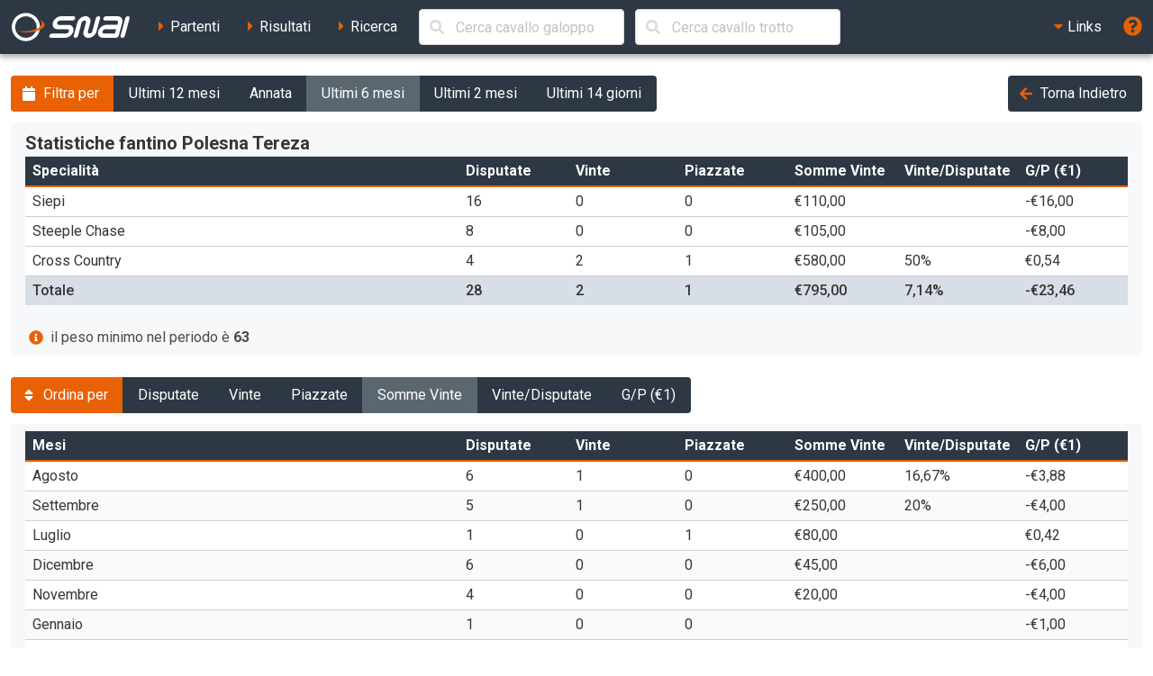

--- FILE ---
content_type: text/html; charset=UTF-8
request_url: https://ippica.snai.it/statistiche/fantino/polesna+tereza?period=period3&sortBy=col4
body_size: 7244
content:
<!DOCTYPE html>
<html lang="it" dir="ltr" id="snai-ippica" class="has-navbar-fixed-top ">
  <head>
    <meta charset="utf-8">
    <title>Statistiche fantino Polesna Tereza - SNAI Ippica</title>
    <meta name="viewport" content="width=device-width, initial-scale=1">
    <meta name="theme-color" content="#2d3844">
    <meta name="description" content="Benvenuto nella sezione del sito SNAI relativa all&#039;Ippica. Qui puoi consultare i partenti, i risultati delle corse e le prestazioni dei cavalli italiani e stranieri.">
    <meta name="keywords" content="SNAI,ippica,scommesse,trio,tris,tqq,quarté,quinté,galoppo,trotto,partenti,risultati,prestazioni,statistiche,cavalli,corse,rating,quote,filmati,video">
    <meta name="author" content="HiD S.p.a.">
    <meta name="copyright" content="Snaitech S.p.a.">
    <meta name="csrf-token" content="mKVo5gzh64P6Si4n57sJDJVIxoN2Es7r3crpSJUL">

    <link rel="preload" href="https://ippica.snai.it/js/vendor.js?id=3decb88de6964a07d69d72e0e3e602b3" as="script">
    <link rel="preload" href="https://ippica.snai.it/js/app.js?id=513b44316e363acbefd3cf40688797e5" as="script">
    <link rel="preload" href="https://ippica.snai.it/css/app.css?id=32dccb1fa52ef60cb628048c7b8a94d3" as="style">
    <link rel="preload" href="https://ippica.snai.it/js/manifest.js?id=89144b3cf730e9e94beb3b80a0a8aef1" as="script">

    <link rel="preconnect" href="https://fonts.googleapis.com">
    <link rel="preconnect" href="https://fonts.gstatic.com" crossorigin>

    <link rel="canonical" href="https://ippica.snai.it/statistiche/fantino/polesna+tereza?period=period3&amp;sortBy=col4">
    <link rel="icon" type="image/x-icon" href="https://ippica.snai.it/favicon.ico">
        <link rel="stylesheet" href="https://ippica.snai.it/css/app.css?id=32dccb1fa52ef60cb628048c7b8a94d3">
  </head>
  <body>
    <div id="app" class="grid-wrapper">
      <header>
  <nav class="navbar is-snai-1 is-fixed-top" role="navigation" aria-label="main navigation">
    <div class="navbar-brand">
        <a class="navbar-item" href="https://ippica.snai.it" title="SNAI Ippica">
          <svg
  version="1.1"
  xmlns="http://www.w3.org/2000/svg"
  xmlns:xlink="http://www.w3.org/1999/xlink"
  x="0px"
  y="0px"
  viewBox="0 0 494 119"
  style="enable-background:new 0 0 494 119;"
  xml:space="preserve"
  class="svg-logo"
>
  <g>
    <path class="fill-primary-color" d="M489.7,23.9c1.3-4.9-1.6-8.9-6.6-8.9c-4.9,0-10,4-11.3,8.9l-19.2,71.5c-1.3,4.9,1.6,8.9,6.5,8.9
        c4.9,0,10-4,11.3-8.9L489.7,23.9z"/>
    <path class="fill-primary-color" d="M159,95.4c1.3-4.9,6.4-8.9,11.3-8.9h58.1c4.9,0,10-4,11.3-8.9c1.3-4.9-1.6-8.9-6.5-8.9H193
        c-14.8,0-23.6-12-19.6-26.8c4-14.8,19.2-26.8,34-26.8h51.4c4.9,0,7.9,4,6.6,8.9c-1.3,4.9-6.4,8.9-11.3,8.9h-51.4
        c-4.9,0-10,4-11.3,8.9c-1.3,4.9,1.6,8.9,6.5,8.9h40.2c14.8,0,23.6,12,19.6,26.8c-4,14.8-19.2,26.8-34,26.8h-58.1
        C160.6,104.3,157.7,100.3,159,95.4"/>
    <path class="fill-primary-color" d="M361.7,14.9c-4.9,0-10,4-11.3,8.9l-14.4,53.7c-1.3,4.9-6.4,9-11.3,9c-5,0-7.9-4-6.6-9l9.6-35.8
        c4-14.8-4.8-26.8-19.6-26.8c-14.8,0-30,12-34,26.8l-14.4,53.7c-1.3,4.9,1.6,8.9,6.5,8.9c4.9,0,10-4,11.3-8.9l14.4-53.7
        c1.3-4.9,6.4-8.9,11.3-8.9c4.9,0,7.9,4,6.5,8.9l-9.6,35.8c-4,14.8,4.8,26.8,19.6,26.8c14.8,0,30.1-12,34-26.8l14.4-53.7
        C369.5,18.9,366.6,14.9,361.7,14.9"/>
    <path class="fill-primary-color" d="M439.9,14.9h-47c-4.9,0-10,4-11.3,8.9c-1.3,4.9,1.6,8.9,6.5,8.9h47c4.9,0,7.9,4,6.5,8.9l-2.4,8.9h-44.7
        c-14.8,0-30.1,12-34,26.8c-4,14.8,4.8,26.8,19.6,26.8h53.7c4.9,0,10-4,11.3-8.9l14.4-53.7C463.5,26.9,454.7,14.9,439.9,14.9
          M378.4,77.5c1.3-4.9,6.4-8.9,11.3-8.9h44.7l-4.8,17.9H385C380,86.5,377.1,82.5,378.4,77.5"/>
    <path class="fill-primary-color" d="M57.2,1.6C25.1,4.4,1.4,32.7,4.2,64.7c2.8,32.1,31.1,55.8,63.1,52.9c32-2.8,55.7-31,52.9-63.1
        C117.5,22.5,89.2-1.2,57.2,1.6 M66.1,103.9C41.7,106,20.2,87.9,18,63.5c-2.1-24.5,15.9-46,40.4-48.1c24.4-2.1,46,15.9,48.1,40.4
        C108.6,80.2,90.5,101.7,66.1,103.9"/>
    <path class="fill-secondary-color" d="M119.2,31.3c5.5,3.5,8.8,7.7,9.2,12.5c1.3,15.2-26.6,30-62.4,33.2c-13.9,1.2-27,0.5-37.8-1.8
        c12,5.4,30.4,8,50.6,6.2c34.7-3,61.7-17.7,60.4-32.6C138.5,41.4,130.9,35.3,119.2,31.3"/>
  </g>
</svg>
        </a>
        <a role="button" class="navbar-burger" aria-label="menu" aria-expanded="false" data-target="navbarTopMenu" @click="showNav = !showNav" :class="{ 'is-active': showNav }">
            <span></span>
            <span></span>
            <span></span>
        </a>
    </div>
    <div id="navbarTopMenu" class="navbar-menu" :class="{ 'is-active': showNav }">
      <div class="navbar-start">
        <a
          class="navbar-item "
          href="https://ippica.snai.it/partenti"
          title="Partenti di oggi, domani e dichiarati"
        >
          <span class="has-text-snai-3">
            <i class="fas fa-caret-right fa-fw"></i>
          </span>
          <span>Partenti</span>
        </a>
        <a
          class="navbar-item "
          href="https://ippica.snai.it/risultati"
          title="Risultati di oggi, ieri ed archivio corse"
        >
          <span class="has-text-snai-3">
            <i class="fas fa-caret-right fa-fw"></i>
          </span>
          <span>Risultati</span>
        </a>
        <a
          class="navbar-item "
          href="https://ippica.snai.it/search"
          title="Ricerca"
        >
          <span class="has-text-snai-3">
            <i class="fas fa-caret-right fa-fw"></i>
          </span>
          <span>Ricerca</span>
        </a>
                <div id="navbar-search-cavallo" class="navbar-item is-hidden-mobile is-hidden-tablet-only is-hidden-desktop-only">
          <div class="field is-grouped is-grouped-multiline">
            <div class="control is-expanded">
              <search-cavallo galtro="G" placeholder="Cerca cavallo galoppo"/>
            </div>
            <div class="control is-expanded">
              <search-cavallo galtro="T" placeholder="Cerca cavallo trotto"/>
            </div>
          </div>
        </div>
              </div>
      <div class="navbar-end">
        <div class="navbar-item has-dropdown is-hoverable">
          <a class="navbar-link is-arrowless">
            <span class="has-text-snai-3">
              <i class="fas fa-caret-down fa-fw"></i>
            </span>
            <span>Links</span>
          </a>
          <div class="navbar-dropdown is-right">
            <a
              class="navbar-item"
              href="https://www.politicheagricole.it/flex/FixedPages/Common/notiziario/"
              title="Notiziario Telex"
              target="_blank"
              rel="noopener"
            >
              <span class="has-text-snai-3">
                <i class="fas fa-external-link-alt fa-fw"></i>
              </span>
              <span>Notiziario Telex</span>
            </a>
          </div>
        </div>
        <a class="navbar-item" title="Guida / Legenda" @click="openHelp">
          <span class="is-medium has-text-snai-3">
            <i class="fas fa-question-circle fa-lg"></i>
          </span>
          <span class="is-hidden-desktop">Guida / Legenda</span>
        </a>
      </div>
    </div>
  </nav>
</header>
      <main>
        <section class="section">
          <div class="container is-fluid">
                        <div class="columns mb-0">
  <div class="column is-four-fifths">
    <div class="buttons has-addons">
      <a role="label" class="button is-snai-3 btn-fake-label" aria-disabled="true" title="Filtra le statistiche per periodo">
        <span class="icon is-small">
          <i class="fas fa-calendar" aria-hidden="true"></i>
        </span>
        <span>Filtra per</span>
      </a>
      <a href="https://ippica.snai.it/statistiche/fantino/polesna+tereza?period=period1&amp;sortBy=col4" class="button is-snai-1 btn-statistiche-filter " title="Statistiche degli ultimi 12 mesi">Ultimi 12 mesi</a>
      <a href="https://ippica.snai.it/statistiche/fantino/polesna+tereza?period=period2&amp;sortBy=col4" class="button is-snai-1 btn-statistiche-filter " title="Statistiche dell'annata">Annata</a>
      <a href="https://ippica.snai.it/statistiche/fantino/polesna+tereza?period=period3&amp;sortBy=col4" class="button is-snai-1 btn-statistiche-filter  is-active " title="Statistiche degli ultimi 6 mesi">Ultimi 6 mesi</a>
      <a href="https://ippica.snai.it/statistiche/fantino/polesna+tereza?period=period4&amp;sortBy=col4" class="button is-snai-1 btn-statistiche-filter " title="Statistiche degli ultimi 2 mesi">Ultimi 2 mesi</a>
      <a href="https://ippica.snai.it/statistiche/fantino/polesna+tereza?period=period5&amp;sortBy=col4" class="button is-snai-1 btn-statistiche-filter " title="Statistiche degli ultimi 14 giorni">Ultimi 14 giorni</a>
    </div>
  </div>
  <div class="column has-text-right">
    <a href="https://ippica.snai.it" class="button is-snai-1" title="Torna Indietro">
      <span class="icon is-small">
        <i class="fas fa-arrow-left has-text-snai-3" aria-hidden="true"></i>
      </span>
      <span>Torna Indietro</span>
    </a>
  </div>
</div>

<div class="message message-statistiche">
  <div class="message-body table-container">
    <table class="table is-narrow is-fullwidth table-statistiche is-mobile-table">
      <colgroup>
        <col style="width: 40%;">
        <col style="width: 10%;">
        <col style="width: 10%;">
        <col style="width: 10%;">
        <col style="width: 10%;">
        <col style="width: 10%;">
        <col style="width: 10%;">
      </colgroup>
      <caption>
                <span>Statistiche fantino Polesna Tereza</span>
      </caption>
      <thead>
        <tr>
          <th> Specialità </th>
          <th>Disputate</th>
          <th>Vinte</th>
          <th>Piazzate</th>
          <th>Somme Vinte</th>
          <th title="Percentuale tra corse vinte e corse disputate">Vinte/Disputate</th>
          <th title="Guadagni o perdite per le scommesse sui piazzamenti">G/P (&euro;1)</th>
        </tr>
      </thead>
      <tbody>
                <tr >
          <td data-label=" Specialità ">Siepi</td>
          <td data-label="Disputate">16</td>
          <td data-label="Vinte">0</td>
          <td data-label="Piazzate">0</td>
          <td data-label="Somme Vinte">&euro;110,00</td>
          <td data-label="Percentuale tra corse vinte e corse disputate"></td>
          <td data-label="Guadagni o perdite per le scommesse sui piazzamenti">-&euro;16,00</td>
        </tr>
                <tr >
          <td data-label=" Specialità ">Steeple Chase</td>
          <td data-label="Disputate">8</td>
          <td data-label="Vinte">0</td>
          <td data-label="Piazzate">0</td>
          <td data-label="Somme Vinte">&euro;105,00</td>
          <td data-label="Percentuale tra corse vinte e corse disputate"></td>
          <td data-label="Guadagni o perdite per le scommesse sui piazzamenti">-&euro;8,00</td>
        </tr>
                <tr >
          <td data-label=" Specialità ">Cross Country</td>
          <td data-label="Disputate">4</td>
          <td data-label="Vinte">2</td>
          <td data-label="Piazzate">1</td>
          <td data-label="Somme Vinte">&euro;580,00</td>
          <td data-label="Percentuale tra corse vinte e corse disputate">50&percnt;</td>
          <td data-label="Guadagni o perdite per le scommesse sui piazzamenti">&euro;0,54</td>
        </tr>
                <tr  class="is-totale has-text-weight-medium" >
          <td data-label=" Specialità ">Totale</td>
          <td data-label="Disputate">28</td>
          <td data-label="Vinte">2</td>
          <td data-label="Piazzate">1</td>
          <td data-label="Somme Vinte">&euro;795,00</td>
          <td data-label="Percentuale tra corse vinte e corse disputate">7,14&percnt;</td>
          <td data-label="Guadagni o perdite per le scommesse sui piazzamenti">-&euro;23,46</td>
        </tr>
              </tbody>
    </table>
        <p class="block">
      <span class="icon-text">
        <span class="icon has-text-snai-3">
          <i class="fas fa-info-circle" aria-hidden="true"></i>
        </span>
        <span>il peso minimo nel periodo è <strong>63</strong></span>
      </span>
    </p>
      </div>
</div>

<div class="columns mb-0">
  <div class="column">
    <div class="buttons has-addons">
      <a role="label" class="button is-snai-3 btn-fake-label" aria-disabled="true" title="Ordinamento delle statistiche">
        <span class="icon is-small">
          <i class="fas fa-sort" aria-hidden="true"></i>
        </span>
        <span>Ordina per</span>
      </a>
      <a href="https://ippica.snai.it/statistiche/fantino/polesna+tereza?period=period3&amp;sortBy=col1" class="button is-snai-1 btn-statistiche-filter " title="Ordina per Disputate">Disputate</a>
      <a href="https://ippica.snai.it/statistiche/fantino/polesna+tereza?period=period3&amp;sortBy=col2" class="button is-snai-1 btn-statistiche-filter " title="Ordina per Vinte">Vinte</a>
      <a href="https://ippica.snai.it/statistiche/fantino/polesna+tereza?period=period3&amp;sortBy=col3" class="button is-snai-1 btn-statistiche-filter " title="Ordina per Piazzate">Piazzate</a>
      <a href="https://ippica.snai.it/statistiche/fantino/polesna+tereza?period=period3&amp;sortBy=col4" class="button is-snai-1 btn-statistiche-filter  is-active " title="Ordina per Somme Vinte">Somme Vinte</a>
      <a href="https://ippica.snai.it/statistiche/fantino/polesna+tereza?period=period3&amp;sortBy=col5" class="button is-snai-1 btn-statistiche-filter " title="Ordina per Vinte/Disputate">Vinte/Disputate</a>
      <a href="https://ippica.snai.it/statistiche/fantino/polesna+tereza?period=period3&amp;sortBy=col6" class="button is-snai-1 btn-statistiche-filter " title="Ordina per G/P (&euro;1)">G/P (&euro;1)</a>
    </div>
  </div>
</div>

<div class="message message-statistiche">
  <div class="message-body table-container">
    <table class="table is-striped is-narrow is-fullwidth table-statistiche is-mobile-table">
      <colgroup>
        <col style="width: 40%;">
        <col style="width: 10%;">
        <col style="width: 10%;">
        <col style="width: 10%;">
        <col style="width: 10%;">
        <col style="width: 10%;">
        <col style="width: 10%;">
      </colgroup>
      <caption class="is-hidden-tablet">Mesi</caption>
      <thead>
        <tr>
          <th>Mesi</th>
          <th>Disputate</th>
          <th>Vinte</th>
          <th>Piazzate</th>
          <th>Somme Vinte</th>
          <th title="Percentuale tra corse vinte e corse disputate">Vinte/Disputate</th>
          <th title="Guadagni o perdite per le scommesse sui piazzamenti">G/P (&euro;1)</th>
        </tr>
      </thead>
      <tbody>
                <tr >
          <td data-label="Mese">Agosto</td>
          <td data-label="Disputate">6</td>
          <td data-label="Vinte">1</td>
          <td data-label="Piazzate">0</td>
          <td data-label="Somme Vinte">&euro;400,00</td>
          <td data-label="Percentuale tra corse vinte e corse disputate">16,67&percnt;</td>
          <td data-label="Guadagni o perdite per le scommesse sui piazzamenti">-&euro;3,88</td>
        </tr>
                <tr >
          <td data-label="Mese">Settembre</td>
          <td data-label="Disputate">5</td>
          <td data-label="Vinte">1</td>
          <td data-label="Piazzate">0</td>
          <td data-label="Somme Vinte">&euro;250,00</td>
          <td data-label="Percentuale tra corse vinte e corse disputate">20&percnt;</td>
          <td data-label="Guadagni o perdite per le scommesse sui piazzamenti">-&euro;4,00</td>
        </tr>
                <tr >
          <td data-label="Mese">Luglio</td>
          <td data-label="Disputate">1</td>
          <td data-label="Vinte">0</td>
          <td data-label="Piazzate">1</td>
          <td data-label="Somme Vinte">&euro;80,00</td>
          <td data-label="Percentuale tra corse vinte e corse disputate"></td>
          <td data-label="Guadagni o perdite per le scommesse sui piazzamenti">&euro;0,42</td>
        </tr>
                <tr >
          <td data-label="Mese">Dicembre</td>
          <td data-label="Disputate">6</td>
          <td data-label="Vinte">0</td>
          <td data-label="Piazzate">0</td>
          <td data-label="Somme Vinte">&euro;45,00</td>
          <td data-label="Percentuale tra corse vinte e corse disputate"></td>
          <td data-label="Guadagni o perdite per le scommesse sui piazzamenti">-&euro;6,00</td>
        </tr>
                <tr >
          <td data-label="Mese">Novembre</td>
          <td data-label="Disputate">4</td>
          <td data-label="Vinte">0</td>
          <td data-label="Piazzate">0</td>
          <td data-label="Somme Vinte">&euro;20,00</td>
          <td data-label="Percentuale tra corse vinte e corse disputate"></td>
          <td data-label="Guadagni o perdite per le scommesse sui piazzamenti">-&euro;4,00</td>
        </tr>
                <tr >
          <td data-label="Mese">Gennaio</td>
          <td data-label="Disputate">1</td>
          <td data-label="Vinte">0</td>
          <td data-label="Piazzate">0</td>
          <td data-label="Somme Vinte"></td>
          <td data-label="Percentuale tra corse vinte e corse disputate"></td>
          <td data-label="Guadagni o perdite per le scommesse sui piazzamenti">-&euro;1,00</td>
        </tr>
                <tr >
          <td data-label="Mese">Ottobre</td>
          <td data-label="Disputate">5</td>
          <td data-label="Vinte">0</td>
          <td data-label="Piazzate">0</td>
          <td data-label="Somme Vinte"></td>
          <td data-label="Percentuale tra corse vinte e corse disputate"></td>
          <td data-label="Guadagni o perdite per le scommesse sui piazzamenti">-&euro;5,00</td>
        </tr>
              </tbody>
          </table>
  </div>
</div>

<div class="message message-statistiche">
  <div class="message-body table-container">
    <table class="table is-striped is-narrow is-fullwidth table-statistiche is-mobile-table">
      <colgroup>
        <col style="width: 40%;">
        <col style="width: 10%;">
        <col style="width: 10%;">
        <col style="width: 10%;">
        <col style="width: 10%;">
        <col style="width: 10%;">
        <col style="width: 10%;">
      </colgroup>
      <caption class="is-hidden-tablet">Ippodromi</caption>
      <thead>
        <tr>
          <th>Ippodromi</th>
          <th>Disputate</th>
          <th>Vinte</th>
          <th>Piazzate</th>
          <th>Somme Vinte</th>
          <th title="Percentuale tra corse vinte e corse disputate">Vinte/Disputate</th>
          <th title="Guadagni o perdite per le scommesse sui piazzamenti">G/P (&euro;1)</th>
        </tr>
      </thead>
      <tbody>
                <tr >
          <td data-label="Ippodromo">Merano</td>
          <td data-label="Disputate">15</td>
          <td data-label="Vinte">2</td>
          <td data-label="Piazzate">1</td>
          <td data-label="Somme Vinte">&euro;730,00</td>
          <td data-label="Percentuale tra corse vinte e corse disputate">13,33&percnt;</td>
          <td data-label="Guadagni o perdite per le scommesse sui piazzamenti">-&euro;10,46</td>
        </tr>
                <tr >
          <td data-label="Ippodromo">Pisa</td>
          <td data-label="Disputate">6</td>
          <td data-label="Vinte">0</td>
          <td data-label="Piazzate">0</td>
          <td data-label="Somme Vinte">&euro;45,00</td>
          <td data-label="Percentuale tra corse vinte e corse disputate"></td>
          <td data-label="Guadagni o perdite per le scommesse sui piazzamenti">-&euro;6,00</td>
        </tr>
                <tr >
          <td data-label="Ippodromo">Treviso</td>
          <td data-label="Disputate">7</td>
          <td data-label="Vinte">0</td>
          <td data-label="Piazzate">0</td>
          <td data-label="Somme Vinte">&euro;20,00</td>
          <td data-label="Percentuale tra corse vinte e corse disputate"></td>
          <td data-label="Guadagni o perdite per le scommesse sui piazzamenti">-&euro;7,00</td>
        </tr>
              </tbody>
          </table>
  </div>
</div>

<div class="message message-statistiche">
  <div class="message-body table-container">
    <table class="table is-striped is-narrow is-fullwidth table-statistiche is-mobile-table">
      <colgroup>
        <col style="width: 40%;">
        <col style="width: 10%;">
        <col style="width: 10%;">
        <col style="width: 10%;">
        <col style="width: 10%;">
        <col style="width: 10%;">
        <col style="width: 10%;">
      </colgroup>
      <caption class="is-hidden-tablet">Allenatori</caption>
      <thead>
        <tr>
          <th>Allenatori</th>
          <th>Disputate</th>
          <th>Vinte</th>
          <th>Piazzate</th>
          <th>Somme Vinte</th>
          <th title="Percentuale tra corse vinte e corse disputate">Vinte/Disputate</th>
          <th title="Guadagni o perdite per le scommesse sui piazzamenti">G/P (&euro;1)</th>
        </tr>
      </thead>
      <tbody>
                <tr >
          <td data-label="Allenatore">
            <a
              href="https://ippica.snai.it/statistiche/allenatore/G/ghiotti+christian"
              title="Statistiche dell'allenatore GHIOTTI CHRISTIAN"
              class="button is-snai-2 is-small"
            >
              GHIOTTI CHRISTIAN
            </a>
          </td>
          <td data-label="Disputate">7</td>
          <td data-label="Vinte">2</td>
          <td data-label="Piazzate">1</td>
          <td data-label="Somme Vinte">&euro;580,00</td>
          <td data-label="Percentuale tra corse vinte e corse disputate">28,57&percnt;</td>
          <td data-label="Guadagni o perdite per le scommesse sui piazzamenti">-&euro;2,46</td>
        </tr>
                <tr >
          <td data-label="Allenatore">
            <a
              href="https://ippica.snai.it/statistiche/allenatore/G/vana+josef+jr"
              title="Statistiche dell'allenatore VANA JOSEF JR"
              class="button is-snai-2 is-small"
            >
              VANA JOSEF JR
            </a>
          </td>
          <td data-label="Disputate">2</td>
          <td data-label="Vinte">0</td>
          <td data-label="Piazzate">0</td>
          <td data-label="Somme Vinte">&euro;60,00</td>
          <td data-label="Percentuale tra corse vinte e corse disputate"></td>
          <td data-label="Guadagni o perdite per le scommesse sui piazzamenti">-&euro;2,00</td>
        </tr>
                <tr >
          <td data-label="Allenatore">
            <a
              href="https://ippica.snai.it/statistiche/allenatore/G/vana+josef"
              title="Statistiche dell'allenatore VANA JOSEF"
              class="button is-snai-2 is-small"
            >
              VANA JOSEF
            </a>
          </td>
          <td data-label="Disputate">1</td>
          <td data-label="Vinte">0</td>
          <td data-label="Piazzate">0</td>
          <td data-label="Somme Vinte">&euro;60,00</td>
          <td data-label="Percentuale tra corse vinte e corse disputate"></td>
          <td data-label="Guadagni o perdite per le scommesse sui piazzamenti">-&euro;1,00</td>
        </tr>
                <tr >
          <td data-label="Allenatore">
            <a
              href="https://ippica.snai.it/statistiche/allenatore/G/favero+paolo"
              title="Statistiche dell'allenatore FAVERO PAOLO"
              class="button is-snai-2 is-small"
            >
              FAVERO PAOLO
            </a>
          </td>
          <td data-label="Disputate">7</td>
          <td data-label="Vinte">0</td>
          <td data-label="Piazzate">0</td>
          <td data-label="Somme Vinte">&euro;50,00</td>
          <td data-label="Percentuale tra corse vinte e corse disputate"></td>
          <td data-label="Guadagni o perdite per le scommesse sui piazzamenti">-&euro;7,00</td>
        </tr>
                <tr >
          <td data-label="Allenatore">
            <a
              href="https://ippica.snai.it/statistiche/allenatore/G/morandi+isabella"
              title="Statistiche dell'allenatore MORANDI ISABELLA"
              class="button is-snai-2 is-small"
            >
              MORANDI ISABELLA
            </a>
          </td>
          <td data-label="Disputate">3</td>
          <td data-label="Vinte">0</td>
          <td data-label="Piazzate">0</td>
          <td data-label="Somme Vinte">&euro;45,00</td>
          <td data-label="Percentuale tra corse vinte e corse disputate"></td>
          <td data-label="Guadagni o perdite per le scommesse sui piazzamenti">-&euro;3,00</td>
        </tr>
                <tr >
          <td data-label="Allenatore">
            <a
              href="https://ippica.snai.it/statistiche/allenatore/G/kreycova+linda"
              title="Statistiche dell'allenatore KREYCOVA LINDA"
              class="button is-snai-2 is-small"
            >
              KREYCOVA LINDA
            </a>
          </td>
          <td data-label="Disputate">1</td>
          <td data-label="Vinte">0</td>
          <td data-label="Piazzate">0</td>
          <td data-label="Somme Vinte"></td>
          <td data-label="Percentuale tra corse vinte e corse disputate"></td>
          <td data-label="Guadagni o perdite per le scommesse sui piazzamenti">-&euro;1,00</td>
        </tr>
                <tr >
          <td data-label="Allenatore">
            <a
              href="https://ippica.snai.it/statistiche/allenatore/G/rota+marco+giuseppe"
              title="Statistiche dell'allenatore ROTA MARCO GIUSEPPE"
              class="button is-snai-2 is-small"
            >
              ROTA MARCO GIUSEPPE
            </a>
          </td>
          <td data-label="Disputate">1</td>
          <td data-label="Vinte">0</td>
          <td data-label="Piazzate">0</td>
          <td data-label="Somme Vinte"></td>
          <td data-label="Percentuale tra corse vinte e corse disputate"></td>
          <td data-label="Guadagni o perdite per le scommesse sui piazzamenti">-&euro;1,00</td>
        </tr>
                <tr >
          <td data-label="Allenatore">
            <a
              href="https://ippica.snai.it/statistiche/allenatore/G/giordano+stella"
              title="Statistiche dell'allenatore GIORDANO STELLA"
              class="button is-snai-2 is-small"
            >
              GIORDANO STELLA
            </a>
          </td>
          <td data-label="Disputate">1</td>
          <td data-label="Vinte">0</td>
          <td data-label="Piazzate">0</td>
          <td data-label="Somme Vinte"></td>
          <td data-label="Percentuale tra corse vinte e corse disputate"></td>
          <td data-label="Guadagni o perdite per le scommesse sui piazzamenti">-&euro;1,00</td>
        </tr>
                <tr  class="toggle-table-rows is-hidden" >
          <td data-label="Allenatore">
            <a
              href="https://ippica.snai.it/statistiche/allenatore/G/bastianelli+gianluca"
              title="Statistiche dell'allenatore BASTIANELLI GIANLUCA"
              class="button is-snai-2 is-small"
            >
              BASTIANELLI GIANLUCA
            </a>
          </td>
          <td data-label="Disputate">3</td>
          <td data-label="Vinte">0</td>
          <td data-label="Piazzate">0</td>
          <td data-label="Somme Vinte"></td>
          <td data-label="Percentuale tra corse vinte e corse disputate"></td>
          <td data-label="Guadagni o perdite per le scommesse sui piazzamenti">-&euro;3,00</td>
        </tr>
                <tr  class="toggle-table-rows is-hidden" >
          <td data-label="Allenatore">
            <a
              href="https://ippica.snai.it/statistiche/allenatore/G/wroblewski+patryk"
              title="Statistiche dell'allenatore WROBLEWSKI PATRYK"
              class="button is-snai-2 is-small"
            >
              WROBLEWSKI PATRYK
            </a>
          </td>
          <td data-label="Disputate">1</td>
          <td data-label="Vinte">0</td>
          <td data-label="Piazzate">0</td>
          <td data-label="Somme Vinte"></td>
          <td data-label="Percentuale tra corse vinte e corse disputate"></td>
          <td data-label="Guadagni o perdite per le scommesse sui piazzamenti">-&euro;1,00</td>
        </tr>
                <tr  class="toggle-table-rows is-hidden" >
          <td data-label="Allenatore">
            <a
              href="https://ippica.snai.it/statistiche/allenatore/G/sebastiani+barbara"
              title="Statistiche dell'allenatore SEBASTIANI BARBARA"
              class="button is-snai-2 is-small"
            >
              SEBASTIANI BARBARA
            </a>
          </td>
          <td data-label="Disputate">1</td>
          <td data-label="Vinte">0</td>
          <td data-label="Piazzate">0</td>
          <td data-label="Somme Vinte"></td>
          <td data-label="Percentuale tra corse vinte e corse disputate"></td>
          <td data-label="Guadagni o perdite per le scommesse sui piazzamenti">-&euro;1,00</td>
        </tr>
              </tbody>
            <tfoot>
        <tr class="is-table-footer">
          <td colspan="7" class="has-text-right">
            <button class="button is-snai-1 is-small btn-toggle-table-stats" title="Mostra/Nascondi i dati completi">
              <span class="icon is-small">
                <i class="fas fa-eye"></i>
              </span>
              <span>Mostra i dati completi</span>
            </button>
          </td>
        </tr>
      </tfoot>
          </table>
  </div>
</div>

<div class="message message-statistiche">
  <div class="message-body table-container">
    <table class="table is-striped is-narrow is-fullwidth table-statistiche is-mobile-table">
      <colgroup>
        <col style="width: 40%;">
        <col style="width: 10%;">
        <col style="width: 10%;">
        <col style="width: 10%;">
        <col style="width: 10%;">
        <col style="width: 10%;">
        <col style="width: 10%;">
      </colgroup>
      <caption class="is-hidden-tablet">Proprietari</caption>
      <thead>
        <tr>
          <th>Proprietari</th>
          <th>Disputate</th>
          <th>Vinte</th>
          <th>Piazzate</th>
          <th>Somme Vinte</th>
          <th title="Percentuale tra corse vinte e corse disputate">Vinte/Disputate</th>
          <th title="Guadagni o perdite per le scommesse sui piazzamenti">G/P (&euro;1)</th>
        </tr>
      </thead>
      <tbody>
                <tr >
          <td data-label="Proprietario">
            <a
              href="https://ippica.snai.it/statistiche/proprietario/G/sc+aloha"
              title="Statistiche del proprietario SC ALOHA"
              class="button is-snai-2 is-small"
            >
              SC ALOHA
            </a>
          </td>
          <td data-label="Disputate">3</td>
          <td data-label="Vinte">2</td>
          <td data-label="Piazzate">1</td>
          <td data-label="Somme Vinte">&euro;580,00</td>
          <td data-label="Percentuale tra corse vinte e corse disputate">66,67&percnt;</td>
          <td data-label="Guadagni o perdite per le scommesse sui piazzamenti">&euro;1,54</td>
        </tr>
                <tr >
          <td data-label="Proprietario">
            <a
              href="https://ippica.snai.it/statistiche/proprietario/G/sc+aichner+srl"
              title="Statistiche del proprietario SC AICHNER SRL"
              class="button is-snai-2 is-small"
            >
              SC AICHNER SRL
            </a>
          </td>
          <td data-label="Disputate">2</td>
          <td data-label="Vinte">0</td>
          <td data-label="Piazzate">0</td>
          <td data-label="Somme Vinte">&euro;60,00</td>
          <td data-label="Percentuale tra corse vinte e corse disputate"></td>
          <td data-label="Guadagni o perdite per le scommesse sui piazzamenti">-&euro;2,00</td>
        </tr>
                <tr >
          <td data-label="Proprietario">
            <a
              href="https://ippica.snai.it/statistiche/proprietario/G/sc+tania-vana"
              title="Statistiche del proprietario SC TANIA-VANA"
              class="button is-snai-2 is-small"
            >
              SC TANIA-VANA
            </a>
          </td>
          <td data-label="Disputate">1</td>
          <td data-label="Vinte">0</td>
          <td data-label="Piazzate">0</td>
          <td data-label="Somme Vinte">&euro;60,00</td>
          <td data-label="Percentuale tra corse vinte e corse disputate"></td>
          <td data-label="Guadagni o perdite per le scommesse sui piazzamenti">-&euro;1,00</td>
        </tr>
                <tr >
          <td data-label="Proprietario">
            <a
              href="https://ippica.snai.it/statistiche/proprietario/G/sandei+pietro"
              title="Statistiche del proprietario SANDEI PIETRO"
              class="button is-snai-2 is-small"
            >
              SANDEI PIETRO
            </a>
          </td>
          <td data-label="Disputate">3</td>
          <td data-label="Vinte">0</td>
          <td data-label="Piazzate">0</td>
          <td data-label="Somme Vinte">&euro;45,00</td>
          <td data-label="Percentuale tra corse vinte e corse disputate"></td>
          <td data-label="Guadagni o perdite per le scommesse sui piazzamenti">-&euro;3,00</td>
        </tr>
                <tr >
          <td data-label="Proprietario">
            <a
              href="https://ippica.snai.it/statistiche/proprietario/G/favero+paolo"
              title="Statistiche del proprietario FAVERO PAOLO"
              class="button is-snai-2 is-small"
            >
              FAVERO PAOLO
            </a>
          </td>
          <td data-label="Disputate">2</td>
          <td data-label="Vinte">0</td>
          <td data-label="Piazzate">0</td>
          <td data-label="Somme Vinte">&euro;30,00</td>
          <td data-label="Percentuale tra corse vinte e corse disputate"></td>
          <td data-label="Guadagni o perdite per le scommesse sui piazzamenti">-&euro;2,00</td>
        </tr>
                <tr >
          <td data-label="Proprietario">
            <a
              href="https://ippica.snai.it/statistiche/proprietario/G/belluco+riccardo"
              title="Statistiche del proprietario BELLUCO RICCARDO"
              class="button is-snai-2 is-small"
            >
              BELLUCO RICCARDO
            </a>
          </td>
          <td data-label="Disputate">2</td>
          <td data-label="Vinte">0</td>
          <td data-label="Piazzate">0</td>
          <td data-label="Somme Vinte">&euro;20,00</td>
          <td data-label="Percentuale tra corse vinte e corse disputate"></td>
          <td data-label="Guadagni o perdite per le scommesse sui piazzamenti">-&euro;2,00</td>
        </tr>
                <tr >
          <td data-label="Proprietario">
            <a
              href="https://ippica.snai.it/statistiche/proprietario/G/olisova+lydia"
              title="Statistiche del proprietario OLISOVA LYDIA"
              class="button is-snai-2 is-small"
            >
              OLISOVA LYDIA
            </a>
          </td>
          <td data-label="Disputate">3</td>
          <td data-label="Vinte">0</td>
          <td data-label="Piazzate">0</td>
          <td data-label="Somme Vinte"></td>
          <td data-label="Percentuale tra corse vinte e corse disputate"></td>
          <td data-label="Guadagni o perdite per le scommesse sui piazzamenti">-&euro;3,00</td>
        </tr>
                <tr >
          <td data-label="Proprietario">
            <a
              href="https://ippica.snai.it/statistiche/proprietario/G/ghiotti+christian"
              title="Statistiche del proprietario GHIOTTI CHRISTIAN"
              class="button is-snai-2 is-small"
            >
              GHIOTTI CHRISTIAN
            </a>
          </td>
          <td data-label="Disputate">2</td>
          <td data-label="Vinte">0</td>
          <td data-label="Piazzate">0</td>
          <td data-label="Somme Vinte"></td>
          <td data-label="Percentuale tra corse vinte e corse disputate"></td>
          <td data-label="Guadagni o perdite per le scommesse sui piazzamenti">-&euro;2,00</td>
        </tr>
                <tr  class="toggle-table-rows is-hidden" >
          <td data-label="Proprietario">
            <a
              href="https://ippica.snai.it/statistiche/proprietario/G/tempel+racing"
              title="Statistiche del proprietario TEMPEL RACING"
              class="button is-snai-2 is-small"
            >
              TEMPEL RACING
            </a>
          </td>
          <td data-label="Disputate">1</td>
          <td data-label="Vinte">0</td>
          <td data-label="Piazzate">0</td>
          <td data-label="Somme Vinte"></td>
          <td data-label="Percentuale tra corse vinte e corse disputate"></td>
          <td data-label="Guadagni o perdite per le scommesse sui piazzamenti">-&euro;1,00</td>
        </tr>
                <tr  class="toggle-table-rows is-hidden" >
          <td data-label="Proprietario">
            <a
              href="https://ippica.snai.it/statistiche/proprietario/G/tanghetti+elia"
              title="Statistiche del proprietario TANGHETTI ELIA"
              class="button is-snai-2 is-small"
            >
              TANGHETTI ELIA
            </a>
          </td>
          <td data-label="Disputate">1</td>
          <td data-label="Vinte">0</td>
          <td data-label="Piazzate">0</td>
          <td data-label="Somme Vinte"></td>
          <td data-label="Percentuale tra corse vinte e corse disputate"></td>
          <td data-label="Guadagni o perdite per le scommesse sui piazzamenti">-&euro;1,00</td>
        </tr>
                <tr  class="toggle-table-rows is-hidden" >
          <td data-label="Proprietario">
            <a
              href="https://ippica.snai.it/statistiche/proprietario/G/pesce+daniel"
              title="Statistiche del proprietario PESCE DANIEL"
              class="button is-snai-2 is-small"
            >
              PESCE DANIEL
            </a>
          </td>
          <td data-label="Disputate">1</td>
          <td data-label="Vinte">0</td>
          <td data-label="Piazzate">0</td>
          <td data-label="Somme Vinte"></td>
          <td data-label="Percentuale tra corse vinte e corse disputate"></td>
          <td data-label="Guadagni o perdite per le scommesse sui piazzamenti">-&euro;1,00</td>
        </tr>
                <tr  class="toggle-table-rows is-hidden" >
          <td data-label="Proprietario">
            <a
              href="https://ippica.snai.it/statistiche/proprietario/G/ferrero+g.+-+nasato+m."
              title="Statistiche del proprietario FERRERO G. - NASATO M."
              class="button is-snai-2 is-small"
            >
              FERRERO G. - NASATO M.
            </a>
          </td>
          <td data-label="Disputate">2</td>
          <td data-label="Vinte">0</td>
          <td data-label="Piazzate">0</td>
          <td data-label="Somme Vinte"></td>
          <td data-label="Percentuale tra corse vinte e corse disputate"></td>
          <td data-label="Guadagni o perdite per le scommesse sui piazzamenti">-&euro;2,00</td>
        </tr>
                <tr  class="toggle-table-rows is-hidden" >
          <td data-label="Proprietario">
            <a
              href="https://ippica.snai.it/statistiche/proprietario/G/ghiotti+luca"
              title="Statistiche del proprietario GHIOTTI LUCA"
              class="button is-snai-2 is-small"
            >
              GHIOTTI LUCA
            </a>
          </td>
          <td data-label="Disputate">2</td>
          <td data-label="Vinte">0</td>
          <td data-label="Piazzate">0</td>
          <td data-label="Somme Vinte"></td>
          <td data-label="Percentuale tra corse vinte e corse disputate"></td>
          <td data-label="Guadagni o perdite per le scommesse sui piazzamenti">-&euro;2,00</td>
        </tr>
                <tr  class="toggle-table-rows is-hidden" >
          <td data-label="Proprietario">
            <a
              href="https://ippica.snai.it/statistiche/proprietario/G/bastianelli+gianluca"
              title="Statistiche del proprietario BASTIANELLI GIANLUCA"
              class="button is-snai-2 is-small"
            >
              BASTIANELLI GIANLUCA
            </a>
          </td>
          <td data-label="Disputate">1</td>
          <td data-label="Vinte">0</td>
          <td data-label="Piazzate">0</td>
          <td data-label="Somme Vinte"></td>
          <td data-label="Percentuale tra corse vinte e corse disputate"></td>
          <td data-label="Guadagni o perdite per le scommesse sui piazzamenti">-&euro;1,00</td>
        </tr>
                <tr  class="toggle-table-rows is-hidden" >
          <td data-label="Proprietario">
            <a
              href="https://ippica.snai.it/statistiche/proprietario/G/st.+w.j.+kartus+ii"
              title="Statistiche del proprietario ST. W.J. KARTUS II"
              class="button is-snai-2 is-small"
            >
              ST. W.J. KARTUS II
            </a>
          </td>
          <td data-label="Disputate">1</td>
          <td data-label="Vinte">0</td>
          <td data-label="Piazzate">0</td>
          <td data-label="Somme Vinte"></td>
          <td data-label="Percentuale tra corse vinte e corse disputate"></td>
          <td data-label="Guadagni o perdite per le scommesse sui piazzamenti">-&euro;1,00</td>
        </tr>
                <tr  class="toggle-table-rows is-hidden" >
          <td data-label="Proprietario">
            <a
              href="https://ippica.snai.it/statistiche/proprietario/G/biotec+srl"
              title="Statistiche del proprietario BIOTEC SRL"
              class="button is-snai-2 is-small"
            >
              BIOTEC SRL
            </a>
          </td>
          <td data-label="Disputate">1</td>
          <td data-label="Vinte">0</td>
          <td data-label="Piazzate">0</td>
          <td data-label="Somme Vinte"></td>
          <td data-label="Percentuale tra corse vinte e corse disputate"></td>
          <td data-label="Guadagni o perdite per le scommesse sui piazzamenti">-&euro;1,00</td>
        </tr>
              </tbody>
            <tfoot>
        <tr class="is-table-footer">
          <td colspan="7" class="has-text-right">
            <button class="button is-snai-1 is-small btn-toggle-table-stats" title="Mostra/Nascondi i dati completi">
              <span class="icon is-small">
                <i class="fas fa-eye"></i>
              </span>
              <span>Mostra i dati completi</span>
            </button>
          </td>
        </tr>
      </tfoot>
          </table>
  </div>
</div>


<div class="message message-statistiche">
  <div class="message-body table-container">
    <table class="table is-striped is-narrow is-fullwidth table-statistiche is-mobile-table">
      <colgroup>
        <col style="width: 40%;">
        <col style="width: 10%;">
        <col style="width: 10%;">
        <col style="width: 10%;">
        <col style="width: 10%;">
        <col style="width: 10%;">
        <col style="width: 10%;">
      </colgroup>
      <caption class="is-hidden-tablet">Cavalli</caption>
      <thead>
        <tr>
          <th>Cavalli</th>
          <th>Disputate</th>
          <th>Vinte</th>
          <th>Piazzate</th>
          <th>Somme Vinte</th>
          <th title="Percentuale tra corse vinte e corse disputate">Vinte/Disputate</th>
          <th title="Guadagni o perdite per le scommesse sui piazzamenti">G/P (&euro;1)</th>
        </tr>
      </thead>
      <tbody>
                <tr >
          <td data-label="Cavallo">
            <a
              href="https://ippica.snai.it/prestazioni/G/IT34077?signature=e159424e407f56804e8861ca2b6188b7d1b46bde0be58d7bcfeac5b60dfca9af"
              title="Prestazioni del cavallo HEICHAL"
              class="button is-snai-2 is-small"
            >
              HEICHAL
            </a>
          </td>
          <td data-label="Disputate">3</td>
          <td data-label="Vinte">2</td>
          <td data-label="Piazzate">1</td>
          <td data-label="Somme Vinte">&euro;580,00</td>
          <td data-label="Percentuale tra corse vinte e corse disputate">66,67&percnt;</td>
          <td data-label="Guadagni o perdite per le scommesse sui piazzamenti">&euro;1,54</td>
        </tr>
                <tr >
          <td data-label="Cavallo">
            <a
              href="https://ippica.snai.it/prestazioni/G/IT40449?signature=b744d049d9c0ce25926657054a4e2713bc2cd8593580d5550db81ed25c517dfc"
              title="Prestazioni del cavallo VERDE COSTELLATION"
              class="button is-snai-2 is-small"
            >
              VERDE COSTELLATION
            </a>
          </td>
          <td data-label="Disputate">1</td>
          <td data-label="Vinte">0</td>
          <td data-label="Piazzate">0</td>
          <td data-label="Somme Vinte">&euro;60,00</td>
          <td data-label="Percentuale tra corse vinte e corse disputate"></td>
          <td data-label="Guadagni o perdite per le scommesse sui piazzamenti">-&euro;1,00</td>
        </tr>
                <tr >
          <td data-label="Cavallo">
            <a
              href="https://ippica.snai.it/prestazioni/G/IT39385?signature=6575a0a721609950ffc07ace3c44e91399fef9ba93dfe96f676c13bccf75c015"
              title="Prestazioni del cavallo ETHIOPIAN SISTER"
              class="button is-snai-2 is-small"
            >
              ETHIOPIAN SISTER
            </a>
          </td>
          <td data-label="Disputate">1</td>
          <td data-label="Vinte">0</td>
          <td data-label="Piazzate">0</td>
          <td data-label="Somme Vinte">&euro;60,00</td>
          <td data-label="Percentuale tra corse vinte e corse disputate"></td>
          <td data-label="Guadagni o perdite per le scommesse sui piazzamenti">-&euro;1,00</td>
        </tr>
                <tr >
          <td data-label="Cavallo">
            <a
              href="https://ippica.snai.it/prestazioni/G/IT41065?signature=8349fcf4b35a138aa04f788332e2b17fd6e3aa7e1bdfc6cc492c2f56ef820601"
              title="Prestazioni del cavallo JAZZMAN DU LARGE"
              class="button is-snai-2 is-small"
            >
              JAZZMAN DU LARGE
            </a>
          </td>
          <td data-label="Disputate">3</td>
          <td data-label="Vinte">0</td>
          <td data-label="Piazzate">0</td>
          <td data-label="Somme Vinte">&euro;45,00</td>
          <td data-label="Percentuale tra corse vinte e corse disputate"></td>
          <td data-label="Guadagni o perdite per le scommesse sui piazzamenti">-&euro;3,00</td>
        </tr>
                <tr >
          <td data-label="Cavallo">
            <a
              href="https://ippica.snai.it/prestazioni/G/IT41031?signature=f1cc7941a673e879335c5df19f79eb511edcf3c7d1d01761ce30a587a128bbd9"
              title="Prestazioni del cavallo NA SCOITEAR"
              class="button is-snai-2 is-small"
            >
              NA SCOITEAR
            </a>
          </td>
          <td data-label="Disputate">2</td>
          <td data-label="Vinte">0</td>
          <td data-label="Piazzate">0</td>
          <td data-label="Somme Vinte">&euro;30,00</td>
          <td data-label="Percentuale tra corse vinte e corse disputate"></td>
          <td data-label="Guadagni o perdite per le scommesse sui piazzamenti">-&euro;2,00</td>
        </tr>
                <tr >
          <td data-label="Cavallo">
            <a
              href="https://ippica.snai.it/prestazioni/G/IT44447?signature=d2fcf84d1ed19fb1b32880898702a04f6e9bc9099559228a76176f2b80546aee"
              title="Prestazioni del cavallo DARK THUNDERSTORM"
              class="button is-snai-2 is-small"
            >
              DARK THUNDERSTORM
            </a>
          </td>
          <td data-label="Disputate">1</td>
          <td data-label="Vinte">0</td>
          <td data-label="Piazzate">0</td>
          <td data-label="Somme Vinte">&euro;20,00</td>
          <td data-label="Percentuale tra corse vinte e corse disputate"></td>
          <td data-label="Guadagni o perdite per le scommesse sui piazzamenti">-&euro;1,00</td>
        </tr>
                <tr >
          <td data-label="Cavallo">
            <a
              href="https://ippica.snai.it/prestazioni/G/IT45095?signature=9669d672d29a2f0a3c91842e7a8279ec8095fdbc458ea260738a342f8b313527"
              title="Prestazioni del cavallo ESPOIR DE CERES"
              class="button is-snai-2 is-small"
            >
              ESPOIR DE CERES
            </a>
          </td>
          <td data-label="Disputate">1</td>
          <td data-label="Vinte">0</td>
          <td data-label="Piazzate">0</td>
          <td data-label="Somme Vinte"></td>
          <td data-label="Percentuale tra corse vinte e corse disputate"></td>
          <td data-label="Guadagni o perdite per le scommesse sui piazzamenti">-&euro;1,00</td>
        </tr>
                <tr >
          <td data-label="Cavallo">
            <a
              href="https://ippica.snai.it/prestazioni/G/IT40387?signature=26cebb63428dd989f9dec919a89835a5deedeb84846753069d9e61442feefff5"
              title="Prestazioni del cavallo MOVIE NIGHT"
              class="button is-snai-2 is-small"
            >
              MOVIE NIGHT
            </a>
          </td>
          <td data-label="Disputate">2</td>
          <td data-label="Vinte">0</td>
          <td data-label="Piazzate">0</td>
          <td data-label="Somme Vinte"></td>
          <td data-label="Percentuale tra corse vinte e corse disputate"></td>
          <td data-label="Guadagni o perdite per le scommesse sui piazzamenti">-&euro;2,00</td>
        </tr>
                <tr  class="toggle-table-rows is-hidden" >
          <td data-label="Cavallo">
            <a
              href="https://ippica.snai.it/prestazioni/G/IT44628?signature=d685429edba99c897bb92c2a3558e97b8d7fb29193bb3bbdc278098aa5c7ab25"
              title="Prestazioni del cavallo MONCLAR DE MIX"
              class="button is-snai-2 is-small"
            >
              MONCLAR DE MIX
            </a>
          </td>
          <td data-label="Disputate">1</td>
          <td data-label="Vinte">0</td>
          <td data-label="Piazzate">0</td>
          <td data-label="Somme Vinte"></td>
          <td data-label="Percentuale tra corse vinte e corse disputate"></td>
          <td data-label="Guadagni o perdite per le scommesse sui piazzamenti">-&euro;1,00</td>
        </tr>
                <tr  class="toggle-table-rows is-hidden" >
          <td data-label="Cavallo">
            <a
              href="https://ippica.snai.it/prestazioni/G/IT39101?signature=90528cebfe05d3f928a2aa2a19596a456a93fa7c060010b613201f3ad87c2eaf"
              title="Prestazioni del cavallo LITTLE FEAT"
              class="button is-snai-2 is-small"
            >
              LITTLE FEAT
            </a>
          </td>
          <td data-label="Disputate">1</td>
          <td data-label="Vinte">0</td>
          <td data-label="Piazzate">0</td>
          <td data-label="Somme Vinte"></td>
          <td data-label="Percentuale tra corse vinte e corse disputate"></td>
          <td data-label="Guadagni o perdite per le scommesse sui piazzamenti">-&euro;1,00</td>
        </tr>
                <tr  class="toggle-table-rows is-hidden" >
          <td data-label="Cavallo">
            <a
              href="https://ippica.snai.it/prestazioni/G/IT29846?signature=8ae5250cf357d1ca87183cf1e945b113d75c94dadee5a8ac0d056c7f4efe15f3"
              title="Prestazioni del cavallo MENSCH"
              class="button is-snai-2 is-small"
            >
              MENSCH
            </a>
          </td>
          <td data-label="Disputate">1</td>
          <td data-label="Vinte">0</td>
          <td data-label="Piazzate">0</td>
          <td data-label="Somme Vinte"></td>
          <td data-label="Percentuale tra corse vinte e corse disputate"></td>
          <td data-label="Guadagni o perdite per le scommesse sui piazzamenti">-&euro;1,00</td>
        </tr>
                <tr  class="toggle-table-rows is-hidden" >
          <td data-label="Cavallo">
            <a
              href="https://ippica.snai.it/prestazioni/G/IT40683?signature=bb5e2b617fdfdbf8ccd951cfae08e970c1a8cd8cead55724e89fd5ba9ff4003e"
              title="Prestazioni del cavallo ISLAND KING"
              class="button is-snai-2 is-small"
            >
              ISLAND KING
            </a>
          </td>
          <td data-label="Disputate">1</td>
          <td data-label="Vinte">0</td>
          <td data-label="Piazzate">0</td>
          <td data-label="Somme Vinte"></td>
          <td data-label="Percentuale tra corse vinte e corse disputate"></td>
          <td data-label="Guadagni o perdite per le scommesse sui piazzamenti">-&euro;1,00</td>
        </tr>
                <tr  class="toggle-table-rows is-hidden" >
          <td data-label="Cavallo">
            <a
              href="https://ippica.snai.it/prestazioni/G/IT31547?signature=dbfcf9648f7547b0268eccf30d994035b3ab84586ae3d7ca52c208a70251e811"
              title="Prestazioni del cavallo ZUCCHERO ROSA"
              class="button is-snai-2 is-small"
            >
              ZUCCHERO ROSA
            </a>
          </td>
          <td data-label="Disputate">1</td>
          <td data-label="Vinte">0</td>
          <td data-label="Piazzate">0</td>
          <td data-label="Somme Vinte"></td>
          <td data-label="Percentuale tra corse vinte e corse disputate"></td>
          <td data-label="Guadagni o perdite per le scommesse sui piazzamenti">-&euro;1,00</td>
        </tr>
                <tr  class="toggle-table-rows is-hidden" >
          <td data-label="Cavallo">
            <a
              href="https://ippica.snai.it/prestazioni/G/IT40879?signature=20e2b2ab72c16f1eddd8fda807790f25a482f49e0bfa75b91f922f2b65141572"
              title="Prestazioni del cavallo LADY CHATTERLEY"
              class="button is-snai-2 is-small"
            >
              LADY CHATTERLEY
            </a>
          </td>
          <td data-label="Disputate">2</td>
          <td data-label="Vinte">0</td>
          <td data-label="Piazzate">0</td>
          <td data-label="Somme Vinte"></td>
          <td data-label="Percentuale tra corse vinte e corse disputate"></td>
          <td data-label="Guadagni o perdite per le scommesse sui piazzamenti">-&euro;2,00</td>
        </tr>
                <tr  class="toggle-table-rows is-hidden" >
          <td data-label="Cavallo">
            <a
              href="https://ippica.snai.it/prestazioni/G/IT40557?signature=35af9ad202c90f31276ea461066f663539586832486bc39048dbd4ba696db8d7"
              title="Prestazioni del cavallo TOMORROWLAND"
              class="button is-snai-2 is-small"
            >
              TOMORROWLAND
            </a>
          </td>
          <td data-label="Disputate">1</td>
          <td data-label="Vinte">0</td>
          <td data-label="Piazzate">0</td>
          <td data-label="Somme Vinte"></td>
          <td data-label="Percentuale tra corse vinte e corse disputate"></td>
          <td data-label="Guadagni o perdite per le scommesse sui piazzamenti">-&euro;1,00</td>
        </tr>
                <tr  class="toggle-table-rows is-hidden" >
          <td data-label="Cavallo">
            <a
              href="https://ippica.snai.it/prestazioni/G/IT43375?signature=cf43a9a8fee86917755f40fd86ec0838ff21e9c88449e38147b9a9c743d215f3"
              title="Prestazioni del cavallo SUPASPECIALAWESOME"
              class="button is-snai-2 is-small"
            >
              SUPASPECIALAWESOME
            </a>
          </td>
          <td data-label="Disputate">1</td>
          <td data-label="Vinte">0</td>
          <td data-label="Piazzate">0</td>
          <td data-label="Somme Vinte"></td>
          <td data-label="Percentuale tra corse vinte e corse disputate"></td>
          <td data-label="Guadagni o perdite per le scommesse sui piazzamenti">-&euro;1,00</td>
        </tr>
                <tr  class="toggle-table-rows is-hidden" >
          <td data-label="Cavallo">
            <a
              href="https://ippica.snai.it/prestazioni/G/IT31272?signature=76d1311446ad7e9cccc5b23b5bfedda3fda62b72ec852b2cdbc7506f6582c699"
              title="Prestazioni del cavallo BLUE KAZAK"
              class="button is-snai-2 is-small"
            >
              BLUE KAZAK
            </a>
          </td>
          <td data-label="Disputate">2</td>
          <td data-label="Vinte">0</td>
          <td data-label="Piazzate">0</td>
          <td data-label="Somme Vinte"></td>
          <td data-label="Percentuale tra corse vinte e corse disputate"></td>
          <td data-label="Guadagni o perdite per le scommesse sui piazzamenti">-&euro;2,00</td>
        </tr>
                <tr  class="toggle-table-rows is-hidden" >
          <td data-label="Cavallo">
            <a
              href="https://ippica.snai.it/prestazioni/G/IT39473?signature=408fd6bfafffecd914608a48432b65b55696d920bad232f714453293d60d156d"
              title="Prestazioni del cavallo KHABIB"
              class="button is-snai-2 is-small"
            >
              KHABIB
            </a>
          </td>
          <td data-label="Disputate">1</td>
          <td data-label="Vinte">0</td>
          <td data-label="Piazzate">0</td>
          <td data-label="Somme Vinte"></td>
          <td data-label="Percentuale tra corse vinte e corse disputate"></td>
          <td data-label="Guadagni o perdite per le scommesse sui piazzamenti">-&euro;1,00</td>
        </tr>
                <tr  class="toggle-table-rows is-hidden" >
          <td data-label="Cavallo">
            <a
              href="https://ippica.snai.it/prestazioni/G/IT44425?signature=168d297d775e8cc18c76ea960448b9f854f042e8c353ef4a7d91aa2bff931675"
              title="Prestazioni del cavallo SOFT MAN"
              class="button is-snai-2 is-small"
            >
              SOFT MAN
            </a>
          </td>
          <td data-label="Disputate">1</td>
          <td data-label="Vinte">0</td>
          <td data-label="Piazzate">0</td>
          <td data-label="Somme Vinte"></td>
          <td data-label="Percentuale tra corse vinte e corse disputate"></td>
          <td data-label="Guadagni o perdite per le scommesse sui piazzamenti">-&euro;1,00</td>
        </tr>
                <tr  class="toggle-table-rows is-hidden" >
          <td data-label="Cavallo">
            <a
              href="https://ippica.snai.it/prestazioni/G/IT37475?signature=71ccdaa2282241215f0e050fe8ef82fb07470ccd59fb806be9d80d12cb147ce9"
              title="Prestazioni del cavallo HOLY SUN"
              class="button is-snai-2 is-small"
            >
              HOLY SUN
            </a>
          </td>
          <td data-label="Disputate">1</td>
          <td data-label="Vinte">0</td>
          <td data-label="Piazzate">0</td>
          <td data-label="Somme Vinte"></td>
          <td data-label="Percentuale tra corse vinte e corse disputate"></td>
          <td data-label="Guadagni o perdite per le scommesse sui piazzamenti">-&euro;1,00</td>
        </tr>
              </tbody>
            <tfoot>
        <tr class="is-table-footer">
          <td colspan="7" class="has-text-right">
            <button class="button is-snai-1 is-small btn-toggle-table-stats" title="Mostra/Nascondi i dati completi">
              <span class="icon is-small">
                <i class="fas fa-eye"></i>
              </span>
              <span>Mostra i dati completi</span>
            </button>
          </td>
        </tr>
      </tfoot>
          </table>
  </div>
</div>

<div class="message message-statistiche">
  <div class="message-body table-container">
    <table class="table is-striped is-narrow is-fullwidth table-statistiche is-mobile-table">
      <colgroup>
        <col style="width: 40%;">
        <col style="width: 10%;">
        <col style="width: 10%;">
        <col style="width: 10%;">
        <col style="width: 10%;">
        <col style="width: 10%;">
        <col style="width: 10%;">
      </colgroup>
      <caption class="is-hidden-tablet">Età Cavalli</caption>
      <thead>
        <tr>
          <th>Età Cavalli</th>
          <th>Disputate</th>
          <th>Vinte</th>
          <th>Piazzate</th>
          <th>Somme Vinte</th>
          <th title="Percentuale tra corse vinte e corse disputate">Vinte/Disputate</th>
          <th title="Guadagni o perdite per le scommesse sui piazzamenti">G/P (&euro;1)</th>
        </tr>
      </thead>
      <tbody>
                <tr >
          <td data-label="Età Cavallo">4 anni ed oltre</td>
          <td data-label="Disputate">25</td>
          <td data-label="Vinte">2</td>
          <td data-label="Piazzate">1</td>
          <td data-label="Somme Vinte">&euro;775,00</td>
          <td data-label="Percentuale tra corse vinte e corse disputate">8&percnt;</td>
          <td data-label="Guadagni o perdite per le scommesse sui piazzamenti">-&euro;20,46</td>
        </tr>
                <tr >
          <td data-label="Età Cavallo">4 anni</td>
          <td data-label="Disputate">3</td>
          <td data-label="Vinte">0</td>
          <td data-label="Piazzate">0</td>
          <td data-label="Somme Vinte">&euro;20,00</td>
          <td data-label="Percentuale tra corse vinte e corse disputate"></td>
          <td data-label="Guadagni o perdite per le scommesse sui piazzamenti">-&euro;3,00</td>
        </tr>
              </tbody>
          </table>
  </div>
</div>

<div class="message message-statistiche">
  <div class="message-body table-container">
    <table class="table is-striped is-narrow is-fullwidth table-statistiche is-mobile-table">
      <colgroup>
        <col style="width: 40%;">
        <col style="width: 10%;">
        <col style="width: 10%;">
        <col style="width: 10%;">
        <col style="width: 10%;">
        <col style="width: 10%;">
        <col style="width: 10%;">
      </colgroup>
      <caption class="is-hidden-tablet">Corse di Rilievo</caption>
      <thead>
        <tr>
          <th>Corse di Rilievo</th>
          <th>Disputate</th>
          <th>Vinte</th>
          <th>Piazzate</th>
          <th>Somme Vinte</th>
          <th title="Percentuale tra corse vinte e corse disputate">Vinte/Disputate</th>
          <th title="Guadagni o perdite per le scommesse sui piazzamenti">G/P (&euro;1)</th>
        </tr>
      </thead>
      <tbody>
                <tr>
          <td data-label="Tipo">Gruppo 3</td>
          <td data-label="Disputate">1</td>
          <td data-label="Vinte">0</td>
          <td data-label="Piazzate">0</td>
          <td data-label="Somme Vinte">&euro;60,00</td>
          <td data-label="Percentuale tra corse vinte e corse disputate"></td>
          <td data-label="Guadagni o perdite per le scommesse sui piazzamenti">-&euro;1,00</td>
        </tr>
                <tr>
          <td data-label="Tipo">Listed</td>
          <td data-label="Disputate">1</td>
          <td data-label="Vinte">0</td>
          <td data-label="Piazzate">0</td>
          <td data-label="Somme Vinte"></td>
          <td data-label="Percentuale tra corse vinte e corse disputate"></td>
          <td data-label="Guadagni o perdite per le scommesse sui piazzamenti">-&euro;1,00</td>
        </tr>
              </tbody>
    </table>
  </div>
</div>

<div id="corse-da-disputare">
  <div class="message message-statistiche">
  <div class="message-body table-container">
    <table class="table is-striped is-narrow is-fullwidth table-statistiche is-mobile-table">
      <colgroup>
        <col style="width: 37%;">
        <col style="width: 8%;">
        <col style="width: 15%;">
        <col style="width: 8%;">
        <col style="width: 8%;">
        <col style="width: 8%;">
        <col style="width: 8%;">
        <col style="width: 8%;">
      </colgroup>
      <caption class="is-hidden-tablet">Corse da Disputare</caption>
      <thead>
        <tr>
          <th>Corse da Disputare</th>
          <th>Data</th>
          <th>Cavallo</th>
          <th>Partenti</th>
          <th>Peso</th>
          <th>Sottosella</th>
          <th>Steccato</th>
          <th>Finimenti</th>
        </tr>
      </thead>
      <tbody>
                <tr class="is-empty">
          <td colspan="8">
            <div class="notification is-light is-warning">
    <span class="icon-text">
    <span class="icon">
      <i class="fas fa-exclamation-triangle"></i>
    </span>
    <span>Nessuna corsa da disputare</span>
  </span>
  </div>
          </td>
        </tr>
              </tbody>
          </table>
  </div>
</div>
  </div>
          </div>
        </section>
        <help-modal ref="helpModal" v-cloak><div class="content">
  <p><strong>Statistiche fantino</strong> relative agli <u>ultimi 12 mesi</u>, con la possibilità di filtrare
  il periodo anche per <u>annata</u>, per gli <u>ultimi 6 mesi</u>, per gli <u>ultimi 2 mesi</u> e per gli <u>ultimi 14 giorni</u>.</p>

  <p>Le statistiche sono suddivise in tabelle con i dati delle <u>corse disputate</u> per il
  periodo scelto, le <u>corse vinte</u>, le <u>corse in cui si è piazzato al secondo e terzo posto</u>,
  le <u>somme vinte</u>, la <u>percentuale tra corse disputate e corse vinte</u> ed i <u>guadagni o le perdite per le scommesse sui piazzamenti</u>.</p>

  <p><strong>Mesi:</strong> statistiche fantino suddivise per i mesi in cui ha corso.</p>

  <p><strong>Ippodromi:</strong> statistiche fantino suddivise per gli ippodromi in cui ha corso.</p>

    <p><strong>Allenatori:</strong> statistiche fantino suddivise per gli allenatori per i quali ha corso.</p>
  
    <p><strong>Proprietari:</strong> statistiche fantino suddivise per i proprietari per i quali ha corso.</p>
  
  
  <p><strong>Cavalli:</strong> statistiche fantino suddivise per i cavalli con cui ha corso.</p>

  <p><strong>Età Cavalli:</strong> statistiche fantino suddivise per l'età dei cavalli con cui ha corso.</p>

  <p><strong>Corse di Rilievo:</strong> statistiche fantino suddivise per le corse di rilievo in cui ha partecipato.</p>

  <p>Sono altresì presenti le corse ancora da disputare per fantino</p>
</div>
</help-modal>
      </main>
      <footer id="site-footer" class="footer mt-5">
  <div class="container is-fluid">
    <div class="columns is-multiline is-vcentered">
      <div class="column is-full-tablet is-half-desktop">
        <div class="content has-text-centered-touch">
          <p>Snaitech S.p.a. - Socio Unico - Via Ugo Bassi 6, 20159 Milano, Italia - Reg. Imprese e Codice fiscale 00754850154<br>R.E.A. Milano n. 1584464 - P.Iva 01729640464 - PEC snaispa@snaitech.legalmail.it - Capitale Sociale € 97.982.245,40 i.v.</p>
        </div>
      </div>
      <div class="column">
        <div class="buttons is-centered">
          <a class="button is-snai-1" href="https://www.snai.it/info/cookie-policy" title="Cookie Policy" target="_blank">Cookie Policy</a>
          <a class="button is-snai-1" href="https://www.snai.it/info/dichiarazione-di-accessibilita" title="Dichiarazione di Accessibilità" target="_blank">
            <span class="icon has-text-snai-3">
              <i class="fas fa-universal-access"></i>
            </span>
            <span>Dichiarazione di Accessibilità</span>
          </a>
        </div>
      </div>
    </div>
  </div>
</footer>
    </div>
    <script src="https://ippica.snai.it/js/manifest.js?id=89144b3cf730e9e94beb3b80a0a8aef1"></script>
<script src="https://ippica.snai.it/js/vendor.js?id=3decb88de6964a07d69d72e0e3e602b3"></script>
<script src="https://ippica.snai.it/js/app.js?id=513b44316e363acbefd3cf40688797e5"></script>
    <script>(function () {
  var s = document.createElement("script"),
  e = !document.body ? document.querySelector("head") :
  document.body;
  s.src = "https://acsbapp.com/apps/app/dist/js/app.js";
  s.async = true;
  s.onload = function () {
    acsbJS.init({
      statementLink: "",
      footerHtml: "<a>AccessiWay. The Web Accessibility Solution</a>",
      hideMobile: false,
      hideTrigger: false,
      language: "it",
      position: "left",
      leadColor: "#2d3844",
      triggerColor: "#e96105",
      triggerRadius: "50%",
      triggerPositionX: "left",
      triggerPositionY: "bottom",
      triggerIcon: "people",
      triggerSize: "medium",
      triggerOffsetX: 20,
      triggerOffsetY: 20,
      mobile: {
        triggerSize: "medium",
        triggerPositionX: "left",
        triggerPositionY: "bottom",
        triggerOffsetX: 10,
        triggerOffsetY: 10,
        triggerRadius: "50%",
      },
    });
  };
  e.appendChild(s);
})();
</script>
  </body>
</html>


--- FILE ---
content_type: text/css; charset=utf-8
request_url: https://ippica.snai.it/css/app.css?id=32dccb1fa52ef60cb628048c7b8a94d3
body_size: 49862
content:
@import url(https://fonts.googleapis.com/css2?family=Roboto:wght@300;400;500;700&display=swap);
@charset "UTF-8";.list-group{border-radius:4px;display:flex;flex-direction:column;margin-bottom:0;padding-left:0}.list-group-numbered{counter-reset:section;list-style-type:none}.list-group-numbered>li:before{content:counters(section,".") ". ";counter-increment:section}.list-group-item{background-color:#fff;border:1px solid hsla(0,0%,4%,.125);display:block;padding:.5rem 1rem;position:relative;-webkit-text-decoration:none;text-decoration:none}.list-group-item:first-child{border-top-left-radius:inherit;border-top-right-radius:inherit}.list-group-item:last-child{border-bottom-left-radius:inherit;border-bottom-right-radius:inherit}.list-group-item.list-group-item-even{background-color:#e8e8e8}.list-group-item.list-group-item-odd{background-color:#fafafa}.list-group-item+.list-group-item{border-top-width:0}.list-group-item-condensed{padding:.25rem 1rem}.list-group-item-head{border-bottom-width:2px!important;border-top-left-radius:4px!important;border-top-right-radius:4px!important;font-weight:700;margin-top:.75rem;padding:.25rem 1rem}.list-group-flush{border-radius:0}.list-group-flush>.list-group-item{border-width:0 0 1px}.list-group-flush>.list-group-item:last-child{border-bottom-width:0}.button,.file-cta,.file-name,.input,.pagination-ellipsis,.pagination-link,.pagination-next,.pagination-previous,.select select,.taginput .taginput-container.is-focusable,.textarea{align-items:center;-moz-appearance:none;-webkit-appearance:none;border:1px solid transparent;border-radius:4px;box-shadow:none;display:inline-flex;font-size:1rem;height:2.5em;justify-content:flex-start;line-height:1.5;padding:calc(.5em - 1px) calc(.75em - 1px);position:relative;vertical-align:top}.button:active,.button:focus,.file-cta:active,.file-cta:focus,.file-name:active,.file-name:focus,.input:active,.input:focus,.is-active.button,.is-active.file-cta,.is-active.file-name,.is-active.input,.is-active.pagination-ellipsis,.is-active.pagination-link,.is-active.pagination-next,.is-active.pagination-previous,.is-active.textarea,.is-focused.button,.is-focused.file-cta,.is-focused.file-name,.is-focused.input,.is-focused.pagination-ellipsis,.is-focused.pagination-link,.is-focused.pagination-next,.is-focused.pagination-previous,.is-focused.textarea,.pagination-ellipsis:active,.pagination-ellipsis:focus,.pagination-link:active,.pagination-link:focus,.pagination-next:active,.pagination-next:focus,.pagination-previous:active,.pagination-previous:focus,.select select.is-active,.select select.is-focused,.select select:active,.select select:focus,.taginput .is-active.taginput-container.is-focusable,.taginput .is-focused.taginput-container.is-focusable,.taginput .taginput-container.is-focusable:active,.taginput .taginput-container.is-focusable:focus,.textarea:active,.textarea:focus{outline:none}.select fieldset[disabled] select,.select select[disabled],.taginput [disabled].taginput-container.is-focusable,.taginput fieldset[disabled] .taginput-container.is-focusable,[disabled].button,[disabled].file-cta,[disabled].file-name,[disabled].input,[disabled].pagination-ellipsis,[disabled].pagination-link,[disabled].pagination-next,[disabled].pagination-previous,[disabled].textarea,fieldset[disabled] .button,fieldset[disabled] .file-cta,fieldset[disabled] .file-name,fieldset[disabled] .input,fieldset[disabled] .pagination-ellipsis,fieldset[disabled] .pagination-link,fieldset[disabled] .pagination-next,fieldset[disabled] .pagination-previous,fieldset[disabled] .select select,fieldset[disabled] .taginput .taginput-container.is-focusable,fieldset[disabled] .textarea{cursor:not-allowed}.b-checkbox.checkbox,.b-radio.radio,.breadcrumb,.button,.carousel,.carousel-list,.file,.is-unselectable,.pagination-ellipsis,.pagination-link,.pagination-next,.pagination-previous,.switch,.tabs{-webkit-touch-callout:none;-webkit-user-select:none;-moz-user-select:none;-ms-user-select:none;user-select:none}.navbar-link:not(.is-arrowless):after,.select:not(.is-multiple):not(.is-loading):after{border:3px solid transparent;border-radius:2px;border-right:0;border-top:0;content:" ";display:block;height:.625em;margin-top:-.4375em;pointer-events:none;position:absolute;top:50%;transform:rotate(-45deg);transform-origin:center;width:.625em}.block:not(:last-child),.box:not(:last-child),.breadcrumb:not(:last-child),.content:not(:last-child),.level:not(:last-child),.message:not(:last-child),.notification:not(:last-child),.pagination:not(:last-child),.progress-wrapper.is-not-native:not(:last-child),.progress:not(:last-child),.subtitle:not(:last-child),.table-container:not(:last-child),.table:not(:last-child),.tabs:not(:last-child),.title:not(:last-child){margin-bottom:1.5rem}.delete,.modal-close{-webkit-touch-callout:none;-moz-appearance:none;-webkit-appearance:none;background-color:hsla(0,0%,4%,.2);border:none;border-radius:9999px;cursor:pointer;display:inline-block;flex-grow:0;flex-shrink:0;font-size:0;height:20px;max-height:20px;max-width:20px;min-height:20px;min-width:20px;outline:none;pointer-events:auto;position:relative;-webkit-user-select:none;-moz-user-select:none;-ms-user-select:none;user-select:none;vertical-align:top;width:20px}.delete:after,.delete:before,.modal-close:after,.modal-close:before{background-color:#fff;content:"";display:block;left:50%;position:absolute;top:50%;transform:translateX(-50%) translateY(-50%) rotate(45deg);transform-origin:center center}.delete:before,.modal-close:before{height:2px;width:50%}.delete:after,.modal-close:after{height:50%;width:2px}.delete:focus,.delete:hover,.modal-close:focus,.modal-close:hover{background-color:hsla(0,0%,4%,.3)}.delete:active,.modal-close:active{background-color:hsla(0,0%,4%,.4)}.is-small.delete,.is-small.modal-close{height:16px;max-height:16px;max-width:16px;min-height:16px;min-width:16px;width:16px}.is-medium.delete,.is-medium.modal-close{height:24px;max-height:24px;max-width:24px;min-height:24px;min-width:24px;width:24px}.is-large.delete,.is-large.modal-close{height:32px;max-height:32px;max-width:32px;min-height:32px;min-width:32px;width:32px}.button.is-loading:after,.control.is-loading:after,.loader,.select.is-loading:after{animation:spinAround .5s linear infinite;border-color:transparent transparent #dbdbdb #dbdbdb;border-radius:9999px;border-style:solid;border-width:2px;content:"";display:block;height:1em;position:relative;width:1em}.b-image-wrapper>img.has-ratio,.b-image-wrapper>img.placeholder,.hero-video,.image.is-16by9 .has-ratio,.image.is-16by9 img,.image.is-1by1 .has-ratio,.image.is-1by1 img,.image.is-1by2 .has-ratio,.image.is-1by2 img,.image.is-1by3 .has-ratio,.image.is-1by3 img,.image.is-2by1 .has-ratio,.image.is-2by1 img,.image.is-2by3 .has-ratio,.image.is-2by3 img,.image.is-3by1 .has-ratio,.image.is-3by1 img,.image.is-3by2 .has-ratio,.image.is-3by2 img,.image.is-3by4 .has-ratio,.image.is-3by4 img,.image.is-3by5 .has-ratio,.image.is-3by5 img,.image.is-4by3 .has-ratio,.image.is-4by3 img,.image.is-4by5 .has-ratio,.image.is-4by5 img,.image.is-5by3 .has-ratio,.image.is-5by3 img,.image.is-5by4 .has-ratio,.image.is-5by4 img,.image.is-9by16 .has-ratio,.image.is-9by16 img,.image.is-square .has-ratio,.image.is-square img,.is-overlay,.modal,.modal-background{bottom:0;left:0;position:absolute;right:0;top:0}.navbar-burger{color:currentColor;font-family:inherit;font-size:1em}.navbar-burger,blockquote,body,dd,dl,dt,fieldset,figure,h1,h2,h3,h4,h5,h6,hr,html,iframe,legend,li,ol,p,pre,textarea,ul{margin:0;padding:0}h1,h2,h3,h4,h5,h6{font-size:100%;font-weight:400}ul{list-style:none}button,input,select,textarea{margin:0}html{box-sizing:border-box}*,:after,:before{box-sizing:inherit}img,video{height:auto;max-width:100%}iframe{border:0}table{border-collapse:collapse;border-spacing:0}td,th{padding:0}td:not([align]),th:not([align]){text-align:inherit}html{-moz-osx-font-smoothing:grayscale;-webkit-font-smoothing:antialiased;-webkit-text-size-adjust:100%;-moz-text-size-adjust:100%;text-size-adjust:100%;background-color:#fff;font-size:16px;min-width:300px;overflow-x:hidden;overflow-y:scroll;text-rendering:optimizeLegibility}article,aside,figure,footer,header,hgroup,section{display:block}body,button,input,optgroup,select,textarea{font-family:Roboto,Open Sans,Helvetica Neue,Helvetica,Arial,sans-serif}code,pre{-moz-osx-font-smoothing:auto;-webkit-font-smoothing:auto;font-family:monospace}body{color:#4a4a4a;font-size:1em;font-weight:400;line-height:1.5}a{color:#2d3844;cursor:pointer;-webkit-text-decoration:none;text-decoration:none}a strong{color:currentColor}a:hover{color:#5b6770}code{color:#da1039;font-size:.875em;font-weight:400;padding:.25em .5em}code,hr{background-color:#f5f5f5}hr{border:none;display:block;height:2px;margin:1.5rem 0}img{height:auto;max-width:100%}input[type=checkbox],input[type=radio]{vertical-align:baseline}small{font-size:.875em}span{font-style:inherit;font-weight:inherit}strong{color:#363636;font-weight:700}fieldset{border:none}pre{-webkit-overflow-scrolling:touch;word-wrap:normal;background-color:#f5f5f5;color:#4a4a4a;font-size:.875em;overflow-x:auto;padding:1.25rem 1.5rem;white-space:pre}pre code{background-color:transparent;color:currentColor;font-size:1em;padding:0}table td,table th{vertical-align:top}table td:not([align]),table th:not([align]){text-align:inherit}table th{color:#363636}@keyframes spinAround{0%{transform:rotate(0deg)}to{transform:rotate(359deg)}}.box{background-color:#fff;border-radius:6px;box-shadow:0 .5em 1em -.125em hsla(0,0%,4%,.1),0 0 0 1px hsla(0,0%,4%,.02);color:#4a4a4a;display:block;padding:1.25rem}a.box:focus,a.box:hover{box-shadow:0 .5em 1em -.125em hsla(0,0%,4%,.1),0 0 0 1px #2d3844}a.box:active{box-shadow:inset 0 1px 2px hsla(0,0%,4%,.2),0 0 0 1px #2d3844}.button{background-color:#fff;border-color:#dbdbdb;border-width:1px;color:#363636;cursor:pointer;justify-content:center;padding:calc(.5em - 1px) 1em;text-align:center;white-space:nowrap}.button strong{color:inherit}.button .icon,.button .icon.is-large,.button .icon.is-medium,.button .icon.is-small{height:1.5em;width:1.5em}.button .icon:first-child:not(:last-child){margin-left:calc(-.5em - 1px);margin-right:.25em}.button .icon:last-child:not(:first-child){margin-left:.25em;margin-right:calc(-.5em - 1px)}.button .icon:first-child:last-child{margin-left:calc(-.5em - 1px);margin-right:calc(-.5em - 1px)}.button.is-hovered,.button:hover{border-color:#b5b5b5;color:#5b6770}.button.is-focused,.button:focus{border-color:#5b6770;color:#363636}.button.is-focused:not(:active),.button:focus:not(:active){box-shadow:0 0 0 .125em rgba(45,56,68,.25)}.button.is-active,.button:active{border-color:#2d3844;color:#363636}.button.is-text{background-color:transparent;border-color:transparent;color:#4a4a4a;-webkit-text-decoration:underline;text-decoration:underline}.button.is-text.is-focused,.button.is-text.is-hovered,.button.is-text:focus,.button.is-text:hover{background-color:#f5f5f5;color:#363636}.button.is-text.is-active,.button.is-text:active{background-color:#e8e8e8;color:#363636}.button.is-text[disabled],fieldset[disabled] .button.is-text{background-color:transparent;border-color:transparent;box-shadow:none}.button.is-ghost{background:none;border-color:transparent;color:#2d3844;-webkit-text-decoration:none;text-decoration:none}.button.is-ghost.is-hovered,.button.is-ghost:hover{color:#2d3844;-webkit-text-decoration:underline;text-decoration:underline}.button.is-white{background-color:#fff;border-color:transparent;color:#0a0a0a}.button.is-white.is-hovered,.button.is-white:hover{background-color:#f9f9f9;border-color:transparent;color:#0a0a0a}.button.is-white.is-focused,.button.is-white:focus{border-color:transparent;color:#0a0a0a}.button.is-white.is-focused:not(:active),.button.is-white:focus:not(:active){box-shadow:0 0 0 .125em hsla(0,0%,100%,.25)}.button.is-white.is-active,.button.is-white:active{background-color:#f2f2f2;border-color:transparent;color:#0a0a0a}.button.is-white[disabled],fieldset[disabled] .button.is-white{background-color:#fff;border-color:#fff;box-shadow:none}.button.is-white.is-inverted{background-color:#0a0a0a;color:#fff}.button.is-white.is-inverted.is-hovered,.button.is-white.is-inverted:hover{background-color:#000}.button.is-white.is-inverted[disabled],fieldset[disabled] .button.is-white.is-inverted{background-color:#0a0a0a;border-color:transparent;box-shadow:none;color:#fff}.button.is-white.is-loading:after{border-color:transparent transparent #0a0a0a #0a0a0a!important}.button.is-white.is-outlined{background-color:transparent;border-color:#fff;color:#fff}.button.is-white.is-outlined.is-focused,.button.is-white.is-outlined.is-hovered,.button.is-white.is-outlined:focus,.button.is-white.is-outlined:hover{background-color:#fff;border-color:#fff;color:#0a0a0a}.button.is-white.is-outlined.is-loading:after{border-color:transparent transparent #fff #fff!important}.button.is-white.is-outlined.is-loading.is-focused:after,.button.is-white.is-outlined.is-loading.is-hovered:after,.button.is-white.is-outlined.is-loading:focus:after,.button.is-white.is-outlined.is-loading:hover:after{border-color:transparent transparent #0a0a0a #0a0a0a!important}.button.is-white.is-outlined[disabled],fieldset[disabled] .button.is-white.is-outlined{background-color:transparent;border-color:#fff;box-shadow:none;color:#fff}.button.is-white.is-inverted.is-outlined{background-color:transparent;border-color:#0a0a0a;color:#0a0a0a}.button.is-white.is-inverted.is-outlined.is-focused,.button.is-white.is-inverted.is-outlined.is-hovered,.button.is-white.is-inverted.is-outlined:focus,.button.is-white.is-inverted.is-outlined:hover{background-color:#0a0a0a;color:#fff}.button.is-white.is-inverted.is-outlined.is-loading.is-focused:after,.button.is-white.is-inverted.is-outlined.is-loading.is-hovered:after,.button.is-white.is-inverted.is-outlined.is-loading:focus:after,.button.is-white.is-inverted.is-outlined.is-loading:hover:after{border-color:transparent transparent #fff #fff!important}.button.is-white.is-inverted.is-outlined[disabled],fieldset[disabled] .button.is-white.is-inverted.is-outlined{background-color:transparent;border-color:#0a0a0a;box-shadow:none;color:#0a0a0a}.button.is-black{background-color:#0a0a0a;border-color:transparent;color:#fff}.button.is-black.is-hovered,.button.is-black:hover{background-color:#040404;border-color:transparent;color:#fff}.button.is-black.is-focused,.button.is-black:focus{border-color:transparent;color:#fff}.button.is-black.is-focused:not(:active),.button.is-black:focus:not(:active){box-shadow:0 0 0 .125em hsla(0,0%,4%,.25)}.button.is-black.is-active,.button.is-black:active{background-color:#000;border-color:transparent;color:#fff}.button.is-black[disabled],fieldset[disabled] .button.is-black{background-color:#0a0a0a;border-color:#0a0a0a;box-shadow:none}.button.is-black.is-inverted{background-color:#fff;color:#0a0a0a}.button.is-black.is-inverted.is-hovered,.button.is-black.is-inverted:hover{background-color:#f2f2f2}.button.is-black.is-inverted[disabled],fieldset[disabled] .button.is-black.is-inverted{background-color:#fff;border-color:transparent;box-shadow:none;color:#0a0a0a}.button.is-black.is-loading:after{border-color:transparent transparent #fff #fff!important}.button.is-black.is-outlined{background-color:transparent;border-color:#0a0a0a;color:#0a0a0a}.button.is-black.is-outlined.is-focused,.button.is-black.is-outlined.is-hovered,.button.is-black.is-outlined:focus,.button.is-black.is-outlined:hover{background-color:#0a0a0a;border-color:#0a0a0a;color:#fff}.button.is-black.is-outlined.is-loading:after{border-color:transparent transparent #0a0a0a #0a0a0a!important}.button.is-black.is-outlined.is-loading.is-focused:after,.button.is-black.is-outlined.is-loading.is-hovered:after,.button.is-black.is-outlined.is-loading:focus:after,.button.is-black.is-outlined.is-loading:hover:after{border-color:transparent transparent #fff #fff!important}.button.is-black.is-outlined[disabled],fieldset[disabled] .button.is-black.is-outlined{background-color:transparent;border-color:#0a0a0a;box-shadow:none;color:#0a0a0a}.button.is-black.is-inverted.is-outlined{background-color:transparent;border-color:#fff;color:#fff}.button.is-black.is-inverted.is-outlined.is-focused,.button.is-black.is-inverted.is-outlined.is-hovered,.button.is-black.is-inverted.is-outlined:focus,.button.is-black.is-inverted.is-outlined:hover{background-color:#fff;color:#0a0a0a}.button.is-black.is-inverted.is-outlined.is-loading.is-focused:after,.button.is-black.is-inverted.is-outlined.is-loading.is-hovered:after,.button.is-black.is-inverted.is-outlined.is-loading:focus:after,.button.is-black.is-inverted.is-outlined.is-loading:hover:after{border-color:transparent transparent #0a0a0a #0a0a0a!important}.button.is-black.is-inverted.is-outlined[disabled],fieldset[disabled] .button.is-black.is-inverted.is-outlined{background-color:transparent;border-color:#fff;box-shadow:none;color:#fff}.button.is-light{background-color:#f5f5f5;border-color:transparent;color:rgba(0,0,0,.7)}.button.is-light.is-hovered,.button.is-light:hover{background-color:#eee;border-color:transparent;color:rgba(0,0,0,.7)}.button.is-light.is-focused,.button.is-light:focus{border-color:transparent;color:rgba(0,0,0,.7)}.button.is-light.is-focused:not(:active),.button.is-light:focus:not(:active){box-shadow:0 0 0 .125em hsla(0,0%,96%,.25)}.button.is-light.is-active,.button.is-light:active{background-color:#e8e8e8;border-color:transparent;color:rgba(0,0,0,.7)}.button.is-light[disabled],fieldset[disabled] .button.is-light{background-color:#f5f5f5;border-color:#f5f5f5;box-shadow:none}.button.is-light.is-inverted{color:#f5f5f5}.button.is-light.is-inverted,.button.is-light.is-inverted.is-hovered,.button.is-light.is-inverted:hover{background-color:rgba(0,0,0,.7)}.button.is-light.is-inverted[disabled],fieldset[disabled] .button.is-light.is-inverted{background-color:rgba(0,0,0,.7);border-color:transparent;box-shadow:none;color:#f5f5f5}.button.is-light.is-loading:after{border-color:transparent transparent rgba(0,0,0,.7) rgba(0,0,0,.7)!important}.button.is-light.is-outlined{background-color:transparent;border-color:#f5f5f5;color:#f5f5f5}.button.is-light.is-outlined.is-focused,.button.is-light.is-outlined.is-hovered,.button.is-light.is-outlined:focus,.button.is-light.is-outlined:hover{background-color:#f5f5f5;border-color:#f5f5f5;color:rgba(0,0,0,.7)}.button.is-light.is-outlined.is-loading:after{border-color:transparent transparent #f5f5f5 #f5f5f5!important}.button.is-light.is-outlined.is-loading.is-focused:after,.button.is-light.is-outlined.is-loading.is-hovered:after,.button.is-light.is-outlined.is-loading:focus:after,.button.is-light.is-outlined.is-loading:hover:after{border-color:transparent transparent rgba(0,0,0,.7) rgba(0,0,0,.7)!important}.button.is-light.is-outlined[disabled],fieldset[disabled] .button.is-light.is-outlined{background-color:transparent;border-color:#f5f5f5;box-shadow:none;color:#f5f5f5}.button.is-light.is-inverted.is-outlined{background-color:transparent;border-color:rgba(0,0,0,.7);color:rgba(0,0,0,.7)}.button.is-light.is-inverted.is-outlined.is-focused,.button.is-light.is-inverted.is-outlined.is-hovered,.button.is-light.is-inverted.is-outlined:focus,.button.is-light.is-inverted.is-outlined:hover{background-color:rgba(0,0,0,.7);color:#f5f5f5}.button.is-light.is-inverted.is-outlined.is-loading.is-focused:after,.button.is-light.is-inverted.is-outlined.is-loading.is-hovered:after,.button.is-light.is-inverted.is-outlined.is-loading:focus:after,.button.is-light.is-inverted.is-outlined.is-loading:hover:after{border-color:transparent transparent #f5f5f5 #f5f5f5!important}.button.is-light.is-inverted.is-outlined[disabled],fieldset[disabled] .button.is-light.is-inverted.is-outlined{background-color:transparent;border-color:rgba(0,0,0,.7);box-shadow:none;color:rgba(0,0,0,.7)}.button.is-dark{background-color:#363636;border-color:transparent;color:#fff}.button.is-dark.is-hovered,.button.is-dark:hover{background-color:#2f2f2f;border-color:transparent;color:#fff}.button.is-dark.is-focused,.button.is-dark:focus{border-color:transparent;color:#fff}.button.is-dark.is-focused:not(:active),.button.is-dark:focus:not(:active){box-shadow:0 0 0 .125em rgba(54,54,54,.25)}.button.is-dark.is-active,.button.is-dark:active{background-color:#292929;border-color:transparent;color:#fff}.button.is-dark[disabled],fieldset[disabled] .button.is-dark{background-color:#363636;border-color:#363636;box-shadow:none}.button.is-dark.is-inverted{background-color:#fff;color:#363636}.button.is-dark.is-inverted.is-hovered,.button.is-dark.is-inverted:hover{background-color:#f2f2f2}.button.is-dark.is-inverted[disabled],fieldset[disabled] .button.is-dark.is-inverted{background-color:#fff;border-color:transparent;box-shadow:none;color:#363636}.button.is-dark.is-loading:after{border-color:transparent transparent #fff #fff!important}.button.is-dark.is-outlined{background-color:transparent;border-color:#363636;color:#363636}.button.is-dark.is-outlined.is-focused,.button.is-dark.is-outlined.is-hovered,.button.is-dark.is-outlined:focus,.button.is-dark.is-outlined:hover{background-color:#363636;border-color:#363636;color:#fff}.button.is-dark.is-outlined.is-loading:after{border-color:transparent transparent #363636 #363636!important}.button.is-dark.is-outlined.is-loading.is-focused:after,.button.is-dark.is-outlined.is-loading.is-hovered:after,.button.is-dark.is-outlined.is-loading:focus:after,.button.is-dark.is-outlined.is-loading:hover:after{border-color:transparent transparent #fff #fff!important}.button.is-dark.is-outlined[disabled],fieldset[disabled] .button.is-dark.is-outlined{background-color:transparent;border-color:#363636;box-shadow:none;color:#363636}.button.is-dark.is-inverted.is-outlined{background-color:transparent;border-color:#fff;color:#fff}.button.is-dark.is-inverted.is-outlined.is-focused,.button.is-dark.is-inverted.is-outlined.is-hovered,.button.is-dark.is-inverted.is-outlined:focus,.button.is-dark.is-inverted.is-outlined:hover{background-color:#fff;color:#363636}.button.is-dark.is-inverted.is-outlined.is-loading.is-focused:after,.button.is-dark.is-inverted.is-outlined.is-loading.is-hovered:after,.button.is-dark.is-inverted.is-outlined.is-loading:focus:after,.button.is-dark.is-inverted.is-outlined.is-loading:hover:after{border-color:transparent transparent #363636 #363636!important}.button.is-dark.is-inverted.is-outlined[disabled],fieldset[disabled] .button.is-dark.is-inverted.is-outlined{background-color:transparent;border-color:#fff;box-shadow:none;color:#fff}.button.is-primary{background-color:#00d1b2;border-color:transparent;color:#fff}.button.is-primary.is-hovered,.button.is-primary:hover{background-color:#00c4a7;border-color:transparent;color:#fff}.button.is-primary.is-focused,.button.is-primary:focus{border-color:transparent;color:#fff}.button.is-primary.is-focused:not(:active),.button.is-primary:focus:not(:active){box-shadow:0 0 0 .125em rgba(0,209,178,.25)}.button.is-primary.is-active,.button.is-primary:active{background-color:#00b89c;border-color:transparent;color:#fff}.button.is-primary[disabled],fieldset[disabled] .button.is-primary{background-color:#00d1b2;border-color:#00d1b2;box-shadow:none}.button.is-primary.is-inverted{background-color:#fff;color:#00d1b2}.button.is-primary.is-inverted.is-hovered,.button.is-primary.is-inverted:hover{background-color:#f2f2f2}.button.is-primary.is-inverted[disabled],fieldset[disabled] .button.is-primary.is-inverted{background-color:#fff;border-color:transparent;box-shadow:none;color:#00d1b2}.button.is-primary.is-loading:after{border-color:transparent transparent #fff #fff!important}.button.is-primary.is-outlined{background-color:transparent;border-color:#00d1b2;color:#00d1b2}.button.is-primary.is-outlined.is-focused,.button.is-primary.is-outlined.is-hovered,.button.is-primary.is-outlined:focus,.button.is-primary.is-outlined:hover{background-color:#00d1b2;border-color:#00d1b2;color:#fff}.button.is-primary.is-outlined.is-loading:after{border-color:transparent transparent #00d1b2 #00d1b2!important}.button.is-primary.is-outlined.is-loading.is-focused:after,.button.is-primary.is-outlined.is-loading.is-hovered:after,.button.is-primary.is-outlined.is-loading:focus:after,.button.is-primary.is-outlined.is-loading:hover:after{border-color:transparent transparent #fff #fff!important}.button.is-primary.is-outlined[disabled],fieldset[disabled] .button.is-primary.is-outlined{background-color:transparent;border-color:#00d1b2;box-shadow:none;color:#00d1b2}.button.is-primary.is-inverted.is-outlined{background-color:transparent;border-color:#fff;color:#fff}.button.is-primary.is-inverted.is-outlined.is-focused,.button.is-primary.is-inverted.is-outlined.is-hovered,.button.is-primary.is-inverted.is-outlined:focus,.button.is-primary.is-inverted.is-outlined:hover{background-color:#fff;color:#00d1b2}.button.is-primary.is-inverted.is-outlined.is-loading.is-focused:after,.button.is-primary.is-inverted.is-outlined.is-loading.is-hovered:after,.button.is-primary.is-inverted.is-outlined.is-loading:focus:after,.button.is-primary.is-inverted.is-outlined.is-loading:hover:after{border-color:transparent transparent #00d1b2 #00d1b2!important}.button.is-primary.is-inverted.is-outlined[disabled],fieldset[disabled] .button.is-primary.is-inverted.is-outlined{background-color:transparent;border-color:#fff;box-shadow:none;color:#fff}.button.is-primary.is-light{background-color:#ebfffc;color:#00947e}.button.is-primary.is-light.is-hovered,.button.is-primary.is-light:hover{background-color:#defffa;border-color:transparent;color:#00947e}.button.is-primary.is-light.is-active,.button.is-primary.is-light:active{background-color:#d1fff8;border-color:transparent;color:#00947e}.button.is-link{background-color:#2d3844;border-color:transparent;color:#fff}.button.is-link.is-hovered,.button.is-link:hover{background-color:#28323c;border-color:transparent;color:#fff}.button.is-link.is-focused,.button.is-link:focus{border-color:transparent;color:#fff}.button.is-link.is-focused:not(:active),.button.is-link:focus:not(:active){box-shadow:0 0 0 .125em rgba(45,56,68,.25)}.button.is-link.is-active,.button.is-link:active{background-color:#232b35;border-color:transparent;color:#fff}.button.is-link[disabled],fieldset[disabled] .button.is-link{background-color:#2d3844;border-color:#2d3844;box-shadow:none}.button.is-link.is-inverted{background-color:#fff;color:#2d3844}.button.is-link.is-inverted.is-hovered,.button.is-link.is-inverted:hover{background-color:#f2f2f2}.button.is-link.is-inverted[disabled],fieldset[disabled] .button.is-link.is-inverted{background-color:#fff;border-color:transparent;box-shadow:none;color:#2d3844}.button.is-link.is-loading:after{border-color:transparent transparent #fff #fff!important}.button.is-link.is-outlined{background-color:transparent;border-color:#2d3844;color:#2d3844}.button.is-link.is-outlined.is-focused,.button.is-link.is-outlined.is-hovered,.button.is-link.is-outlined:focus,.button.is-link.is-outlined:hover{background-color:#2d3844;border-color:#2d3844;color:#fff}.button.is-link.is-outlined.is-loading:after{border-color:transparent transparent #2d3844 #2d3844!important}.button.is-link.is-outlined.is-loading.is-focused:after,.button.is-link.is-outlined.is-loading.is-hovered:after,.button.is-link.is-outlined.is-loading:focus:after,.button.is-link.is-outlined.is-loading:hover:after{border-color:transparent transparent #fff #fff!important}.button.is-link.is-outlined[disabled],fieldset[disabled] .button.is-link.is-outlined{background-color:transparent;border-color:#2d3844;box-shadow:none;color:#2d3844}.button.is-link.is-inverted.is-outlined{background-color:transparent;border-color:#fff;color:#fff}.button.is-link.is-inverted.is-outlined.is-focused,.button.is-link.is-inverted.is-outlined.is-hovered,.button.is-link.is-inverted.is-outlined:focus,.button.is-link.is-inverted.is-outlined:hover{background-color:#fff;color:#2d3844}.button.is-link.is-inverted.is-outlined.is-loading.is-focused:after,.button.is-link.is-inverted.is-outlined.is-loading.is-hovered:after,.button.is-link.is-inverted.is-outlined.is-loading:focus:after,.button.is-link.is-inverted.is-outlined.is-loading:hover:after{border-color:transparent transparent #2d3844 #2d3844!important}.button.is-link.is-inverted.is-outlined[disabled],fieldset[disabled] .button.is-link.is-inverted.is-outlined{background-color:transparent;border-color:#fff;box-shadow:none;color:#fff}.button.is-link.is-light{background-color:#f3f5f7;color:#7289a2}.button.is-link.is-light.is-hovered,.button.is-link.is-light:hover{background-color:#ebeef2;border-color:transparent;color:#7289a2}.button.is-link.is-light.is-active,.button.is-link.is-light:active{background-color:#e3e8ed;border-color:transparent;color:#7289a2}.button.is-info{background-color:#3e8ed0;border-color:transparent;color:#fff}.button.is-info.is-hovered,.button.is-info:hover{background-color:#3488ce;border-color:transparent;color:#fff}.button.is-info.is-focused,.button.is-info:focus{border-color:transparent;color:#fff}.button.is-info.is-focused:not(:active),.button.is-info:focus:not(:active){box-shadow:0 0 0 .125em rgba(62,142,208,.25)}.button.is-info.is-active,.button.is-info:active{background-color:#3082c5;border-color:transparent;color:#fff}.button.is-info[disabled],fieldset[disabled] .button.is-info{background-color:#3e8ed0;border-color:#3e8ed0;box-shadow:none}.button.is-info.is-inverted{background-color:#fff;color:#3e8ed0}.button.is-info.is-inverted.is-hovered,.button.is-info.is-inverted:hover{background-color:#f2f2f2}.button.is-info.is-inverted[disabled],fieldset[disabled] .button.is-info.is-inverted{background-color:#fff;border-color:transparent;box-shadow:none;color:#3e8ed0}.button.is-info.is-loading:after{border-color:transparent transparent #fff #fff!important}.button.is-info.is-outlined{background-color:transparent;border-color:#3e8ed0;color:#3e8ed0}.button.is-info.is-outlined.is-focused,.button.is-info.is-outlined.is-hovered,.button.is-info.is-outlined:focus,.button.is-info.is-outlined:hover{background-color:#3e8ed0;border-color:#3e8ed0;color:#fff}.button.is-info.is-outlined.is-loading:after{border-color:transparent transparent #3e8ed0 #3e8ed0!important}.button.is-info.is-outlined.is-loading.is-focused:after,.button.is-info.is-outlined.is-loading.is-hovered:after,.button.is-info.is-outlined.is-loading:focus:after,.button.is-info.is-outlined.is-loading:hover:after{border-color:transparent transparent #fff #fff!important}.button.is-info.is-outlined[disabled],fieldset[disabled] .button.is-info.is-outlined{background-color:transparent;border-color:#3e8ed0;box-shadow:none;color:#3e8ed0}.button.is-info.is-inverted.is-outlined{background-color:transparent;border-color:#fff;color:#fff}.button.is-info.is-inverted.is-outlined.is-focused,.button.is-info.is-inverted.is-outlined.is-hovered,.button.is-info.is-inverted.is-outlined:focus,.button.is-info.is-inverted.is-outlined:hover{background-color:#fff;color:#3e8ed0}.button.is-info.is-inverted.is-outlined.is-loading.is-focused:after,.button.is-info.is-inverted.is-outlined.is-loading.is-hovered:after,.button.is-info.is-inverted.is-outlined.is-loading:focus:after,.button.is-info.is-inverted.is-outlined.is-loading:hover:after{border-color:transparent transparent #3e8ed0 #3e8ed0!important}.button.is-info.is-inverted.is-outlined[disabled],fieldset[disabled] .button.is-info.is-inverted.is-outlined{background-color:transparent;border-color:#fff;box-shadow:none;color:#fff}.button.is-info.is-light{background-color:#eff5fb;color:#296fa8}.button.is-info.is-light.is-hovered,.button.is-info.is-light:hover{background-color:#e4eff9;border-color:transparent;color:#296fa8}.button.is-info.is-light.is-active,.button.is-info.is-light:active{background-color:#dae9f6;border-color:transparent;color:#296fa8}.button.is-success{background-color:#48c78e;border-color:transparent;color:#fff}.button.is-success.is-hovered,.button.is-success:hover{background-color:#3ec487;border-color:transparent;color:#fff}.button.is-success.is-focused,.button.is-success:focus{border-color:transparent;color:#fff}.button.is-success.is-focused:not(:active),.button.is-success:focus:not(:active){box-shadow:0 0 0 .125em rgba(72,199,142,.25)}.button.is-success.is-active,.button.is-success:active{background-color:#3abb81;border-color:transparent;color:#fff}.button.is-success[disabled],fieldset[disabled] .button.is-success{background-color:#48c78e;border-color:#48c78e;box-shadow:none}.button.is-success.is-inverted{background-color:#fff;color:#48c78e}.button.is-success.is-inverted.is-hovered,.button.is-success.is-inverted:hover{background-color:#f2f2f2}.button.is-success.is-inverted[disabled],fieldset[disabled] .button.is-success.is-inverted{background-color:#fff;border-color:transparent;box-shadow:none;color:#48c78e}.button.is-success.is-loading:after{border-color:transparent transparent #fff #fff!important}.button.is-success.is-outlined{background-color:transparent;border-color:#48c78e;color:#48c78e}.button.is-success.is-outlined.is-focused,.button.is-success.is-outlined.is-hovered,.button.is-success.is-outlined:focus,.button.is-success.is-outlined:hover{background-color:#48c78e;border-color:#48c78e;color:#fff}.button.is-success.is-outlined.is-loading:after{border-color:transparent transparent #48c78e #48c78e!important}.button.is-success.is-outlined.is-loading.is-focused:after,.button.is-success.is-outlined.is-loading.is-hovered:after,.button.is-success.is-outlined.is-loading:focus:after,.button.is-success.is-outlined.is-loading:hover:after{border-color:transparent transparent #fff #fff!important}.button.is-success.is-outlined[disabled],fieldset[disabled] .button.is-success.is-outlined{background-color:transparent;border-color:#48c78e;box-shadow:none;color:#48c78e}.button.is-success.is-inverted.is-outlined{background-color:transparent;border-color:#fff;color:#fff}.button.is-success.is-inverted.is-outlined.is-focused,.button.is-success.is-inverted.is-outlined.is-hovered,.button.is-success.is-inverted.is-outlined:focus,.button.is-success.is-inverted.is-outlined:hover{background-color:#fff;color:#48c78e}.button.is-success.is-inverted.is-outlined.is-loading.is-focused:after,.button.is-success.is-inverted.is-outlined.is-loading.is-hovered:after,.button.is-success.is-inverted.is-outlined.is-loading:focus:after,.button.is-success.is-inverted.is-outlined.is-loading:hover:after{border-color:transparent transparent #48c78e #48c78e!important}.button.is-success.is-inverted.is-outlined[disabled],fieldset[disabled] .button.is-success.is-inverted.is-outlined{background-color:transparent;border-color:#fff;box-shadow:none;color:#fff}.button.is-success.is-light{background-color:#effaf5;color:#257953}.button.is-success.is-light.is-hovered,.button.is-success.is-light:hover{background-color:#e6f7ef;border-color:transparent;color:#257953}.button.is-success.is-light.is-active,.button.is-success.is-light:active{background-color:#dcf4e9;border-color:transparent;color:#257953}.button.is-warning{background-color:#ffe08a;border-color:transparent;color:rgba(0,0,0,.7)}.button.is-warning.is-hovered,.button.is-warning:hover{background-color:#ffdc7d;border-color:transparent;color:rgba(0,0,0,.7)}.button.is-warning.is-focused,.button.is-warning:focus{border-color:transparent;color:rgba(0,0,0,.7)}.button.is-warning.is-focused:not(:active),.button.is-warning:focus:not(:active){box-shadow:0 0 0 .125em rgba(255,224,138,.25)}.button.is-warning.is-active,.button.is-warning:active{background-color:#ffd970;border-color:transparent;color:rgba(0,0,0,.7)}.button.is-warning[disabled],fieldset[disabled] .button.is-warning{background-color:#ffe08a;border-color:#ffe08a;box-shadow:none}.button.is-warning.is-inverted{color:#ffe08a}.button.is-warning.is-inverted,.button.is-warning.is-inverted.is-hovered,.button.is-warning.is-inverted:hover{background-color:rgba(0,0,0,.7)}.button.is-warning.is-inverted[disabled],fieldset[disabled] .button.is-warning.is-inverted{background-color:rgba(0,0,0,.7);border-color:transparent;box-shadow:none;color:#ffe08a}.button.is-warning.is-loading:after{border-color:transparent transparent rgba(0,0,0,.7) rgba(0,0,0,.7)!important}.button.is-warning.is-outlined{background-color:transparent;border-color:#ffe08a;color:#ffe08a}.button.is-warning.is-outlined.is-focused,.button.is-warning.is-outlined.is-hovered,.button.is-warning.is-outlined:focus,.button.is-warning.is-outlined:hover{background-color:#ffe08a;border-color:#ffe08a;color:rgba(0,0,0,.7)}.button.is-warning.is-outlined.is-loading:after{border-color:transparent transparent #ffe08a #ffe08a!important}.button.is-warning.is-outlined.is-loading.is-focused:after,.button.is-warning.is-outlined.is-loading.is-hovered:after,.button.is-warning.is-outlined.is-loading:focus:after,.button.is-warning.is-outlined.is-loading:hover:after{border-color:transparent transparent rgba(0,0,0,.7) rgba(0,0,0,.7)!important}.button.is-warning.is-outlined[disabled],fieldset[disabled] .button.is-warning.is-outlined{background-color:transparent;border-color:#ffe08a;box-shadow:none;color:#ffe08a}.button.is-warning.is-inverted.is-outlined{background-color:transparent;border-color:rgba(0,0,0,.7);color:rgba(0,0,0,.7)}.button.is-warning.is-inverted.is-outlined.is-focused,.button.is-warning.is-inverted.is-outlined.is-hovered,.button.is-warning.is-inverted.is-outlined:focus,.button.is-warning.is-inverted.is-outlined:hover{background-color:rgba(0,0,0,.7);color:#ffe08a}.button.is-warning.is-inverted.is-outlined.is-loading.is-focused:after,.button.is-warning.is-inverted.is-outlined.is-loading.is-hovered:after,.button.is-warning.is-inverted.is-outlined.is-loading:focus:after,.button.is-warning.is-inverted.is-outlined.is-loading:hover:after{border-color:transparent transparent #ffe08a #ffe08a!important}.button.is-warning.is-inverted.is-outlined[disabled],fieldset[disabled] .button.is-warning.is-inverted.is-outlined{background-color:transparent;border-color:rgba(0,0,0,.7);box-shadow:none;color:rgba(0,0,0,.7)}.button.is-warning.is-light{background-color:#fffaeb;color:#946c00}.button.is-warning.is-light.is-hovered,.button.is-warning.is-light:hover{background-color:#fff6de;border-color:transparent;color:#946c00}.button.is-warning.is-light.is-active,.button.is-warning.is-light:active{background-color:#fff3d1;border-color:transparent;color:#946c00}.button.is-danger{background-color:#f14668;border-color:transparent;color:#fff}.button.is-danger.is-hovered,.button.is-danger:hover{background-color:#f03a5f;border-color:transparent;color:#fff}.button.is-danger.is-focused,.button.is-danger:focus{border-color:transparent;color:#fff}.button.is-danger.is-focused:not(:active),.button.is-danger:focus:not(:active){box-shadow:0 0 0 .125em rgba(241,70,104,.25)}.button.is-danger.is-active,.button.is-danger:active{background-color:#ef2e55;border-color:transparent;color:#fff}.button.is-danger[disabled],fieldset[disabled] .button.is-danger{background-color:#f14668;border-color:#f14668;box-shadow:none}.button.is-danger.is-inverted{background-color:#fff;color:#f14668}.button.is-danger.is-inverted.is-hovered,.button.is-danger.is-inverted:hover{background-color:#f2f2f2}.button.is-danger.is-inverted[disabled],fieldset[disabled] .button.is-danger.is-inverted{background-color:#fff;border-color:transparent;box-shadow:none;color:#f14668}.button.is-danger.is-loading:after{border-color:transparent transparent #fff #fff!important}.button.is-danger.is-outlined{background-color:transparent;border-color:#f14668;color:#f14668}.button.is-danger.is-outlined.is-focused,.button.is-danger.is-outlined.is-hovered,.button.is-danger.is-outlined:focus,.button.is-danger.is-outlined:hover{background-color:#f14668;border-color:#f14668;color:#fff}.button.is-danger.is-outlined.is-loading:after{border-color:transparent transparent #f14668 #f14668!important}.button.is-danger.is-outlined.is-loading.is-focused:after,.button.is-danger.is-outlined.is-loading.is-hovered:after,.button.is-danger.is-outlined.is-loading:focus:after,.button.is-danger.is-outlined.is-loading:hover:after{border-color:transparent transparent #fff #fff!important}.button.is-danger.is-outlined[disabled],fieldset[disabled] .button.is-danger.is-outlined{background-color:transparent;border-color:#f14668;box-shadow:none;color:#f14668}.button.is-danger.is-inverted.is-outlined{background-color:transparent;border-color:#fff;color:#fff}.button.is-danger.is-inverted.is-outlined.is-focused,.button.is-danger.is-inverted.is-outlined.is-hovered,.button.is-danger.is-inverted.is-outlined:focus,.button.is-danger.is-inverted.is-outlined:hover{background-color:#fff;color:#f14668}.button.is-danger.is-inverted.is-outlined.is-loading.is-focused:after,.button.is-danger.is-inverted.is-outlined.is-loading.is-hovered:after,.button.is-danger.is-inverted.is-outlined.is-loading:focus:after,.button.is-danger.is-inverted.is-outlined.is-loading:hover:after{border-color:transparent transparent #f14668 #f14668!important}.button.is-danger.is-inverted.is-outlined[disabled],fieldset[disabled] .button.is-danger.is-inverted.is-outlined{background-color:transparent;border-color:#fff;box-shadow:none;color:#fff}.button.is-danger.is-light{background-color:#feecf0;color:#cc0f35}.button.is-danger.is-light.is-hovered,.button.is-danger.is-light:hover{background-color:#fde0e6;border-color:transparent;color:#cc0f35}.button.is-danger.is-light.is-active,.button.is-danger.is-light:active{background-color:#fcd4dc;border-color:transparent;color:#cc0f35}.button.is-snai-1{background-color:#2d3844;border-color:transparent;color:#fff}.button.is-snai-1.is-hovered,.button.is-snai-1:hover{background-color:#28323c;border-color:transparent;color:#fff}.button.is-snai-1.is-focused,.button.is-snai-1:focus{border-color:transparent;color:#fff}.button.is-snai-1.is-focused:not(:active),.button.is-snai-1:focus:not(:active){box-shadow:0 0 0 .125em rgba(45,56,68,.25)}.button.is-snai-1.is-active,.button.is-snai-1:active{background-color:#232b35;border-color:transparent;color:#fff}.button.is-snai-1[disabled],fieldset[disabled] .button.is-snai-1{background-color:#2d3844;border-color:#2d3844;box-shadow:none}.button.is-snai-1.is-inverted{background-color:#fff;color:#2d3844}.button.is-snai-1.is-inverted.is-hovered,.button.is-snai-1.is-inverted:hover{background-color:#f2f2f2}.button.is-snai-1.is-inverted[disabled],fieldset[disabled] .button.is-snai-1.is-inverted{background-color:#fff;border-color:transparent;box-shadow:none;color:#2d3844}.button.is-snai-1.is-loading:after{border-color:transparent transparent #fff #fff!important}.button.is-snai-1.is-outlined{background-color:transparent;border-color:#2d3844;color:#2d3844}.button.is-snai-1.is-outlined.is-focused,.button.is-snai-1.is-outlined.is-hovered,.button.is-snai-1.is-outlined:focus,.button.is-snai-1.is-outlined:hover{background-color:#2d3844;border-color:#2d3844;color:#fff}.button.is-snai-1.is-outlined.is-loading:after{border-color:transparent transparent #2d3844 #2d3844!important}.button.is-snai-1.is-outlined.is-loading.is-focused:after,.button.is-snai-1.is-outlined.is-loading.is-hovered:after,.button.is-snai-1.is-outlined.is-loading:focus:after,.button.is-snai-1.is-outlined.is-loading:hover:after{border-color:transparent transparent #fff #fff!important}.button.is-snai-1.is-outlined[disabled],fieldset[disabled] .button.is-snai-1.is-outlined{background-color:transparent;border-color:#2d3844;box-shadow:none;color:#2d3844}.button.is-snai-1.is-inverted.is-outlined{background-color:transparent;border-color:#fff;color:#fff}.button.is-snai-1.is-inverted.is-outlined.is-focused,.button.is-snai-1.is-inverted.is-outlined.is-hovered,.button.is-snai-1.is-inverted.is-outlined:focus,.button.is-snai-1.is-inverted.is-outlined:hover{background-color:#fff;color:#2d3844}.button.is-snai-1.is-inverted.is-outlined.is-loading.is-focused:after,.button.is-snai-1.is-inverted.is-outlined.is-loading.is-hovered:after,.button.is-snai-1.is-inverted.is-outlined.is-loading:focus:after,.button.is-snai-1.is-inverted.is-outlined.is-loading:hover:after{border-color:transparent transparent #2d3844 #2d3844!important}.button.is-snai-1.is-inverted.is-outlined[disabled],fieldset[disabled] .button.is-snai-1.is-inverted.is-outlined{background-color:transparent;border-color:#fff;box-shadow:none;color:#fff}.button.is-snai-1.is-light{background-color:#f3f5f7;color:#7289a2}.button.is-snai-1.is-light.is-hovered,.button.is-snai-1.is-light:hover{background-color:#ebeef2;border-color:transparent;color:#7289a2}.button.is-snai-1.is-light.is-active,.button.is-snai-1.is-light:active{background-color:#e3e8ed;border-color:transparent;color:#7289a2}.button.is-snai-2{background-color:#5b6770;border-color:transparent;color:#fff}.button.is-snai-2.is-hovered,.button.is-snai-2:hover{background-color:#556169;border-color:transparent;color:#fff}.button.is-snai-2.is-focused,.button.is-snai-2:focus{border-color:transparent;color:#fff}.button.is-snai-2.is-focused:not(:active),.button.is-snai-2:focus:not(:active){box-shadow:0 0 0 .125em rgba(91,103,112,.25)}.button.is-snai-2.is-active,.button.is-snai-2:active{background-color:#505a62;border-color:transparent;color:#fff}.button.is-snai-2[disabled],fieldset[disabled] .button.is-snai-2{background-color:#5b6770;border-color:#5b6770;box-shadow:none}.button.is-snai-2.is-inverted{background-color:#fff;color:#5b6770}.button.is-snai-2.is-inverted.is-hovered,.button.is-snai-2.is-inverted:hover{background-color:#f2f2f2}.button.is-snai-2.is-inverted[disabled],fieldset[disabled] .button.is-snai-2.is-inverted{background-color:#fff;border-color:transparent;box-shadow:none;color:#5b6770}.button.is-snai-2.is-loading:after{border-color:transparent transparent #fff #fff!important}.button.is-snai-2.is-outlined{background-color:transparent;border-color:#5b6770;color:#5b6770}.button.is-snai-2.is-outlined.is-focused,.button.is-snai-2.is-outlined.is-hovered,.button.is-snai-2.is-outlined:focus,.button.is-snai-2.is-outlined:hover{background-color:#5b6770;border-color:#5b6770;color:#fff}.button.is-snai-2.is-outlined.is-loading:after{border-color:transparent transparent #5b6770 #5b6770!important}.button.is-snai-2.is-outlined.is-loading.is-focused:after,.button.is-snai-2.is-outlined.is-loading.is-hovered:after,.button.is-snai-2.is-outlined.is-loading:focus:after,.button.is-snai-2.is-outlined.is-loading:hover:after{border-color:transparent transparent #fff #fff!important}.button.is-snai-2.is-outlined[disabled],fieldset[disabled] .button.is-snai-2.is-outlined{background-color:transparent;border-color:#5b6770;box-shadow:none;color:#5b6770}.button.is-snai-2.is-inverted.is-outlined{background-color:transparent;border-color:#fff;color:#fff}.button.is-snai-2.is-inverted.is-outlined.is-focused,.button.is-snai-2.is-inverted.is-outlined.is-hovered,.button.is-snai-2.is-inverted.is-outlined:focus,.button.is-snai-2.is-inverted.is-outlined:hover{background-color:#fff;color:#5b6770}.button.is-snai-2.is-inverted.is-outlined.is-loading.is-focused:after,.button.is-snai-2.is-inverted.is-outlined.is-loading.is-hovered:after,.button.is-snai-2.is-inverted.is-outlined.is-loading:focus:after,.button.is-snai-2.is-inverted.is-outlined.is-loading:hover:after{border-color:transparent transparent #5b6770 #5b6770!important}.button.is-snai-2.is-inverted.is-outlined[disabled],fieldset[disabled] .button.is-snai-2.is-inverted.is-outlined{background-color:transparent;border-color:#fff;box-shadow:none;color:#fff}.button.is-snai-2.is-light{background-color:#f4f5f6;color:#6b7a84}.button.is-snai-2.is-light.is-hovered,.button.is-snai-2.is-light:hover{background-color:#edeff0;border-color:transparent;color:#6b7a84}.button.is-snai-2.is-light.is-active,.button.is-snai-2.is-light:active{background-color:#e6e8ea;border-color:transparent;color:#6b7a84}.button.is-snai-3{background-color:#e96105;border-color:transparent;color:#fff}.button.is-snai-3.is-hovered,.button.is-snai-3:hover{background-color:#dd5c05;border-color:transparent;color:#fff}.button.is-snai-3.is-focused,.button.is-snai-3:focus{border-color:transparent;color:#fff}.button.is-snai-3.is-focused:not(:active),.button.is-snai-3:focus:not(:active){box-shadow:0 0 0 .125em rgba(233,97,5,.25)}.button.is-snai-3.is-active,.button.is-snai-3:active{background-color:#d05704;border-color:transparent;color:#fff}.button.is-snai-3[disabled],fieldset[disabled] .button.is-snai-3{background-color:#e96105;border-color:#e96105;box-shadow:none}.button.is-snai-3.is-inverted{background-color:#fff;color:#e96105}.button.is-snai-3.is-inverted.is-hovered,.button.is-snai-3.is-inverted:hover{background-color:#f2f2f2}.button.is-snai-3.is-inverted[disabled],fieldset[disabled] .button.is-snai-3.is-inverted{background-color:#fff;border-color:transparent;box-shadow:none;color:#e96105}.button.is-snai-3.is-loading:after{border-color:transparent transparent #fff #fff!important}.button.is-snai-3.is-outlined{background-color:transparent;border-color:#e96105;color:#e96105}.button.is-snai-3.is-outlined.is-focused,.button.is-snai-3.is-outlined.is-hovered,.button.is-snai-3.is-outlined:focus,.button.is-snai-3.is-outlined:hover{background-color:#e96105;border-color:#e96105;color:#fff}.button.is-snai-3.is-outlined.is-loading:after{border-color:transparent transparent #e96105 #e96105!important}.button.is-snai-3.is-outlined.is-loading.is-focused:after,.button.is-snai-3.is-outlined.is-loading.is-hovered:after,.button.is-snai-3.is-outlined.is-loading:focus:after,.button.is-snai-3.is-outlined.is-loading:hover:after{border-color:transparent transparent #fff #fff!important}.button.is-snai-3.is-outlined[disabled],fieldset[disabled] .button.is-snai-3.is-outlined{background-color:transparent;border-color:#e96105;box-shadow:none;color:#e96105}.button.is-snai-3.is-inverted.is-outlined{background-color:transparent;border-color:#fff;color:#fff}.button.is-snai-3.is-inverted.is-outlined.is-focused,.button.is-snai-3.is-inverted.is-outlined.is-hovered,.button.is-snai-3.is-inverted.is-outlined:focus,.button.is-snai-3.is-inverted.is-outlined:hover{background-color:#fff;color:#e96105}.button.is-snai-3.is-inverted.is-outlined.is-loading.is-focused:after,.button.is-snai-3.is-inverted.is-outlined.is-loading.is-hovered:after,.button.is-snai-3.is-inverted.is-outlined.is-loading:focus:after,.button.is-snai-3.is-inverted.is-outlined.is-loading:hover:after{border-color:transparent transparent #e96105 #e96105!important}.button.is-snai-3.is-inverted.is-outlined[disabled],fieldset[disabled] .button.is-snai-3.is-inverted.is-outlined{background-color:transparent;border-color:#fff;box-shadow:none;color:#fff}.button.is-snai-3.is-light{background-color:#fff3eb;color:#cd5504}.button.is-snai-3.is-light.is-hovered,.button.is-snai-3.is-light:hover{background-color:#feebdf;border-color:transparent;color:#cd5504}.button.is-snai-3.is-light.is-active,.button.is-snai-3.is-light:active{background-color:#fee4d2;border-color:transparent;color:#cd5504}.button.is-snai-4{background-color:#72828e;border-color:transparent;color:#fff}.button.is-snai-4.is-hovered,.button.is-snai-4:hover{background-color:#6c7c87;border-color:transparent;color:#fff}.button.is-snai-4.is-focused,.button.is-snai-4:focus{border-color:transparent;color:#fff}.button.is-snai-4.is-focused:not(:active),.button.is-snai-4:focus:not(:active){box-shadow:0 0 0 .125em rgba(114,130,142,.25)}.button.is-snai-4.is-active,.button.is-snai-4:active{background-color:#677580;border-color:transparent;color:#fff}.button.is-snai-4[disabled],fieldset[disabled] .button.is-snai-4{background-color:#72828e;border-color:#72828e;box-shadow:none}.button.is-snai-4.is-inverted{background-color:#fff;color:#72828e}.button.is-snai-4.is-inverted.is-hovered,.button.is-snai-4.is-inverted:hover{background-color:#f2f2f2}.button.is-snai-4.is-inverted[disabled],fieldset[disabled] .button.is-snai-4.is-inverted{background-color:#fff;border-color:transparent;box-shadow:none;color:#72828e}.button.is-snai-4.is-loading:after{border-color:transparent transparent #fff #fff!important}.button.is-snai-4.is-outlined{background-color:transparent;border-color:#72828e;color:#72828e}.button.is-snai-4.is-outlined.is-focused,.button.is-snai-4.is-outlined.is-hovered,.button.is-snai-4.is-outlined:focus,.button.is-snai-4.is-outlined:hover{background-color:#72828e;border-color:#72828e;color:#fff}.button.is-snai-4.is-outlined.is-loading:after{border-color:transparent transparent #72828e #72828e!important}.button.is-snai-4.is-outlined.is-loading.is-focused:after,.button.is-snai-4.is-outlined.is-loading.is-hovered:after,.button.is-snai-4.is-outlined.is-loading:focus:after,.button.is-snai-4.is-outlined.is-loading:hover:after{border-color:transparent transparent #fff #fff!important}.button.is-snai-4.is-outlined[disabled],fieldset[disabled] .button.is-snai-4.is-outlined{background-color:transparent;border-color:#72828e;box-shadow:none;color:#72828e}.button.is-snai-4.is-inverted.is-outlined{background-color:transparent;border-color:#fff;color:#fff}.button.is-snai-4.is-inverted.is-outlined.is-focused,.button.is-snai-4.is-inverted.is-outlined.is-hovered,.button.is-snai-4.is-inverted.is-outlined:focus,.button.is-snai-4.is-inverted.is-outlined:hover{background-color:#fff;color:#72828e}.button.is-snai-4.is-inverted.is-outlined.is-loading.is-focused:after,.button.is-snai-4.is-inverted.is-outlined.is-loading.is-hovered:after,.button.is-snai-4.is-inverted.is-outlined.is-loading:focus:after,.button.is-snai-4.is-inverted.is-outlined.is-loading:hover:after{border-color:transparent transparent #72828e #72828e!important}.button.is-snai-4.is-inverted.is-outlined[disabled],fieldset[disabled] .button.is-snai-4.is-inverted.is-outlined{background-color:transparent;border-color:#fff;box-shadow:none;color:#fff}.button.is-snai-4.is-light{background-color:#f4f5f6;color:#5f6d77}.button.is-snai-4.is-light.is-hovered,.button.is-snai-4.is-light:hover{background-color:#edeff0;border-color:transparent;color:#5f6d77}.button.is-snai-4.is-light.is-active,.button.is-snai-4.is-light:active{background-color:#e6e8eb;border-color:transparent;color:#5f6d77}.button.is-snai-5{background-color:#c8d1db;border-color:transparent;color:rgba(0,0,0,.7)}.button.is-snai-5.is-hovered,.button.is-snai-5:hover{background-color:#c1cbd6;border-color:transparent;color:rgba(0,0,0,.7)}.button.is-snai-5.is-focused,.button.is-snai-5:focus{border-color:transparent;color:rgba(0,0,0,.7)}.button.is-snai-5.is-focused:not(:active),.button.is-snai-5:focus:not(:active){box-shadow:0 0 0 .125em rgba(200,209,219,.25)}.button.is-snai-5.is-active,.button.is-snai-5:active{background-color:#b9c4d1;border-color:transparent;color:rgba(0,0,0,.7)}.button.is-snai-5[disabled],fieldset[disabled] .button.is-snai-5{background-color:#c8d1db;border-color:#c8d1db;box-shadow:none}.button.is-snai-5.is-inverted{color:#c8d1db}.button.is-snai-5.is-inverted,.button.is-snai-5.is-inverted.is-hovered,.button.is-snai-5.is-inverted:hover{background-color:rgba(0,0,0,.7)}.button.is-snai-5.is-inverted[disabled],fieldset[disabled] .button.is-snai-5.is-inverted{background-color:rgba(0,0,0,.7);border-color:transparent;box-shadow:none;color:#c8d1db}.button.is-snai-5.is-loading:after{border-color:transparent transparent rgba(0,0,0,.7) rgba(0,0,0,.7)!important}.button.is-snai-5.is-outlined{background-color:transparent;border-color:#c8d1db;color:#c8d1db}.button.is-snai-5.is-outlined.is-focused,.button.is-snai-5.is-outlined.is-hovered,.button.is-snai-5.is-outlined:focus,.button.is-snai-5.is-outlined:hover{background-color:#c8d1db;border-color:#c8d1db;color:rgba(0,0,0,.7)}.button.is-snai-5.is-outlined.is-loading:after{border-color:transparent transparent #c8d1db #c8d1db!important}.button.is-snai-5.is-outlined.is-loading.is-focused:after,.button.is-snai-5.is-outlined.is-loading.is-hovered:after,.button.is-snai-5.is-outlined.is-loading:focus:after,.button.is-snai-5.is-outlined.is-loading:hover:after{border-color:transparent transparent rgba(0,0,0,.7) rgba(0,0,0,.7)!important}.button.is-snai-5.is-outlined[disabled],fieldset[disabled] .button.is-snai-5.is-outlined{background-color:transparent;border-color:#c8d1db;box-shadow:none;color:#c8d1db}.button.is-snai-5.is-inverted.is-outlined{background-color:transparent;border-color:rgba(0,0,0,.7);color:rgba(0,0,0,.7)}.button.is-snai-5.is-inverted.is-outlined.is-focused,.button.is-snai-5.is-inverted.is-outlined.is-hovered,.button.is-snai-5.is-inverted.is-outlined:focus,.button.is-snai-5.is-inverted.is-outlined:hover{background-color:rgba(0,0,0,.7);color:#c8d1db}.button.is-snai-5.is-inverted.is-outlined.is-loading.is-focused:after,.button.is-snai-5.is-inverted.is-outlined.is-loading.is-hovered:after,.button.is-snai-5.is-inverted.is-outlined.is-loading:focus:after,.button.is-snai-5.is-inverted.is-outlined.is-loading:hover:after{border-color:transparent transparent #c8d1db #c8d1db!important}.button.is-snai-5.is-inverted.is-outlined[disabled],fieldset[disabled] .button.is-snai-5.is-inverted.is-outlined{background-color:transparent;border-color:rgba(0,0,0,.7);box-shadow:none;color:rgba(0,0,0,.7)}.button.is-snai-5.is-light{background-color:#f3f5f7;color:#3b4959}.button.is-snai-5.is-light.is-hovered,.button.is-snai-5.is-light:hover{background-color:#ebeef2;border-color:transparent;color:#3b4959}.button.is-snai-5.is-light.is-active,.button.is-snai-5.is-light:active{background-color:#e3e8ed;border-color:transparent;color:#3b4959}.button.is-snai-6{background-color:#6c3;border-color:transparent;color:#fff}.button.is-snai-6.is-hovered,.button.is-snai-6:hover{background-color:#61c230;border-color:transparent;color:#fff}.button.is-snai-6.is-focused,.button.is-snai-6:focus{border-color:transparent;color:#fff}.button.is-snai-6.is-focused:not(:active),.button.is-snai-6:focus:not(:active){box-shadow:0 0 0 .125em rgba(102,204,51,.25)}.button.is-snai-6.is-active,.button.is-snai-6:active{background-color:#5cb82e;border-color:transparent;color:#fff}.button.is-snai-6[disabled],fieldset[disabled] .button.is-snai-6{background-color:#6c3;border-color:#6c3;box-shadow:none}.button.is-snai-6.is-inverted{background-color:#fff;color:#6c3}.button.is-snai-6.is-inverted.is-hovered,.button.is-snai-6.is-inverted:hover{background-color:#f2f2f2}.button.is-snai-6.is-inverted[disabled],fieldset[disabled] .button.is-snai-6.is-inverted{background-color:#fff;border-color:transparent;box-shadow:none;color:#6c3}.button.is-snai-6.is-loading:after{border-color:transparent transparent #fff #fff!important}.button.is-snai-6.is-outlined{background-color:transparent;border-color:#6c3;color:#6c3}.button.is-snai-6.is-outlined.is-focused,.button.is-snai-6.is-outlined.is-hovered,.button.is-snai-6.is-outlined:focus,.button.is-snai-6.is-outlined:hover{background-color:#6c3;border-color:#6c3;color:#fff}.button.is-snai-6.is-outlined.is-loading:after{border-color:transparent transparent #6c3 #6c3!important}.button.is-snai-6.is-outlined.is-loading.is-focused:after,.button.is-snai-6.is-outlined.is-loading.is-hovered:after,.button.is-snai-6.is-outlined.is-loading:focus:after,.button.is-snai-6.is-outlined.is-loading:hover:after{border-color:transparent transparent #fff #fff!important}.button.is-snai-6.is-outlined[disabled],fieldset[disabled] .button.is-snai-6.is-outlined{background-color:transparent;border-color:#6c3;box-shadow:none;color:#6c3}.button.is-snai-6.is-inverted.is-outlined{background-color:transparent;border-color:#fff;color:#fff}.button.is-snai-6.is-inverted.is-outlined.is-focused,.button.is-snai-6.is-inverted.is-outlined.is-hovered,.button.is-snai-6.is-inverted.is-outlined:focus,.button.is-snai-6.is-inverted.is-outlined:hover{background-color:#fff;color:#6c3}.button.is-snai-6.is-inverted.is-outlined.is-loading.is-focused:after,.button.is-snai-6.is-inverted.is-outlined.is-loading.is-hovered:after,.button.is-snai-6.is-inverted.is-outlined.is-loading:focus:after,.button.is-snai-6.is-inverted.is-outlined.is-loading:hover:after{border-color:transparent transparent #6c3 #6c3!important}.button.is-snai-6.is-inverted.is-outlined[disabled],fieldset[disabled] .button.is-snai-6.is-inverted.is-outlined{background-color:transparent;border-color:#fff;box-shadow:none;color:#fff}.button.is-snai-6.is-light{background-color:#f3fbef;color:#3d7a1f}.button.is-snai-6.is-light.is-hovered,.button.is-snai-6.is-light:hover{background-color:#ebf8e4;border-color:transparent;color:#3d7a1f}.button.is-snai-6.is-light.is-active,.button.is-snai-6.is-light:active{background-color:#e3f6da;border-color:transparent;color:#3d7a1f}.button.is-small:not(.is-rounded){border-radius:2px}.button.is-small{font-size:.75rem}.button.is-normal{font-size:1rem}.button.is-medium{font-size:1.25rem}.button.is-large{font-size:1.5rem}.button[disabled],fieldset[disabled] .button{background-color:#fff;border-color:#dbdbdb;box-shadow:none;opacity:.5}.button.is-fullwidth{display:flex;width:100%}.button.is-loading{color:transparent!important;pointer-events:none}.button.is-loading:after{left:calc(50% - .5em);position:absolute;position:absolute!important;top:calc(50% - .5em)}.button.is-static{background-color:#f5f5f5;border-color:#dbdbdb;box-shadow:none;color:#7a7a7a;pointer-events:none}.button.is-rounded{border-radius:9999px;padding-left:1.25em;padding-right:1.25em}.buttons{align-items:center;display:flex;flex-wrap:wrap;justify-content:flex-start}.buttons .button{margin-bottom:.5rem}.buttons .button:not(:last-child):not(.is-fullwidth){margin-right:.5rem}.buttons:last-child{margin-bottom:-.5rem}.buttons:not(:last-child){margin-bottom:1rem}.buttons.are-small .button:not(.is-normal):not(.is-medium):not(.is-large):not(.is-rounded){border-radius:2px}.buttons.are-small .button:not(.is-normal):not(.is-medium):not(.is-large){font-size:.75rem}.buttons.are-medium .button:not(.is-small):not(.is-normal):not(.is-large){font-size:1.25rem}.buttons.are-large .button:not(.is-small):not(.is-normal):not(.is-medium){font-size:1.5rem}.buttons.has-addons .button:not(:first-child){border-bottom-left-radius:0;border-top-left-radius:0}.buttons.has-addons .button:not(:last-child){border-bottom-right-radius:0;border-top-right-radius:0;margin-right:-1px}.buttons.has-addons .button:last-child{margin-right:0}.buttons.has-addons .button.is-hovered,.buttons.has-addons .button:hover{z-index:2}.buttons.has-addons .button.is-active,.buttons.has-addons .button.is-focused,.buttons.has-addons .button.is-selected,.buttons.has-addons .button:active,.buttons.has-addons .button:focus{z-index:3}.buttons.has-addons .button.is-active:hover,.buttons.has-addons .button.is-focused:hover,.buttons.has-addons .button.is-selected:hover,.buttons.has-addons .button:active:hover,.buttons.has-addons .button:focus:hover{z-index:4}.buttons.has-addons .button.is-expanded{flex-grow:1;flex-shrink:1}.buttons.is-centered{justify-content:center}.buttons.is-centered:not(.has-addons) .button:not(.is-fullwidth){margin-left:.25rem;margin-right:.25rem}.buttons.is-right{justify-content:flex-end}.buttons.is-right:not(.has-addons) .button:not(.is-fullwidth){margin-left:.25rem;margin-right:.25rem}@media screen and (max-width:768px){.button.is-responsive.is-small{font-size:.5625rem}.button.is-responsive,.button.is-responsive.is-normal{font-size:.65625rem}.button.is-responsive.is-medium{font-size:.75rem}.button.is-responsive.is-large{font-size:1rem}}@media screen and (min-width:769px) and (max-width:1023px){.button.is-responsive.is-small{font-size:.65625rem}.button.is-responsive,.button.is-responsive.is-normal{font-size:.75rem}.button.is-responsive.is-medium{font-size:1rem}.button.is-responsive.is-large{font-size:1.25rem}}.container{flex-grow:1;margin:0 auto;position:relative;width:auto}.container.is-fluid{max-width:none!important;padding-left:12px;padding-right:12px;width:100%}@media screen and (min-width:1024px){.container{max-width:1000px}}@media screen and (max-width:1215px){.container.is-widescreen:not(.is-max-desktop){max-width:1192px}}@media screen and (max-width:1407px){.container.is-fullhd:not(.is-max-desktop):not(.is-max-widescreen){max-width:1384px}}@media screen and (min-width:1216px){.container:not(.is-max-desktop){max-width:1192px}}@media screen and (min-width:1408px){.container:not(.is-max-desktop):not(.is-max-widescreen){max-width:1384px}}.content li+li{margin-top:.25em}.content blockquote:not(:last-child),.content dl:not(:last-child),.content ol:not(:last-child),.content p:not(:last-child),.content pre:not(:last-child),.content table:not(:last-child),.content ul:not(:last-child){margin-bottom:1em}.content h1,.content h2,.content h3,.content h4,.content h5,.content h6{color:#363636;font-weight:600;line-height:1.125}.content h1{font-size:2em;margin-bottom:.5em}.content h1:not(:first-child){margin-top:1em}.content h2{font-size:1.75em;margin-bottom:.5714em}.content h2:not(:first-child){margin-top:1.1428em}.content h3{font-size:1.5em;margin-bottom:.6666em}.content h3:not(:first-child){margin-top:1.3333em}.content h4{font-size:1.25em;margin-bottom:.8em}.content h5{font-size:1.125em;margin-bottom:.8888em}.content h6{font-size:1em;margin-bottom:1em}.content blockquote{background-color:#f5f5f5;border-left:5px solid #dbdbdb;padding:1.25em 1.5em}.content ol{list-style-position:outside;margin-left:2em;margin-top:1em}.content ol:not([type]){list-style-type:decimal}.content ol:not([type]).is-lower-alpha{list-style-type:lower-alpha}.content ol:not([type]).is-lower-roman{list-style-type:lower-roman}.content ol:not([type]).is-upper-alpha{list-style-type:upper-alpha}.content ol:not([type]).is-upper-roman{list-style-type:upper-roman}.content ul{list-style:disc outside;margin-left:2em;margin-top:1em}.content ul ul{list-style-type:circle;margin-top:.5em}.content ul ul ul{list-style-type:square}.content dd{margin-left:2em}.content figure{margin-left:2em;margin-right:2em;text-align:center}.content figure:not(:first-child){margin-top:2em}.content figure:not(:last-child){margin-bottom:2em}.content figure img{display:inline-block}.content figure figcaption{font-style:italic}.content pre{-webkit-overflow-scrolling:touch;word-wrap:normal;overflow-x:auto;padding:1.25em 1.5em;white-space:pre}.content sub,.content sup{font-size:75%}.content table{width:100%}.content table td,.content table th{border:solid #dbdbdb;border-width:0 0 1px;padding:.5em .75em;vertical-align:top}.content table th{color:#363636}.content table th:not([align]){text-align:inherit}.content table thead td,.content table thead th{border-width:0 0 2px;color:#363636}.content table tfoot td,.content table tfoot th{border-width:2px 0 0;color:#363636}.content table tbody tr:last-child td,.content table tbody tr:last-child th{border-bottom-width:0}.content .tabs li+li{margin-top:0}.content.is-small{font-size:.75rem}.content.is-normal{font-size:1rem}.content.is-medium{font-size:1.25rem}.content.is-large{font-size:1.5rem}.icon{align-items:center;display:inline-flex;height:1.5rem;justify-content:center;width:1.5rem}.icon.is-small{height:1rem;width:1rem}.icon.is-medium{height:2rem;width:2rem}.icon.is-large{height:3rem;width:3rem}.icon-text{align-items:flex-start;color:inherit;display:inline-flex;flex-wrap:wrap;line-height:1.5rem;vertical-align:top}.icon-text .icon{flex-grow:0;flex-shrink:0}.icon-text .icon:not(:last-child){margin-right:.25em}.icon-text .icon:not(:first-child){margin-left:.25em}div.icon-text{display:flex}.image{display:block;position:relative}.image img{display:block;height:auto;width:100%}.image img.is-rounded{border-radius:9999px}.image.is-fullwidth{width:100%}.image.is-16by9 .has-ratio,.image.is-16by9 img,.image.is-1by1 .has-ratio,.image.is-1by1 img,.image.is-1by2 .has-ratio,.image.is-1by2 img,.image.is-1by3 .has-ratio,.image.is-1by3 img,.image.is-2by1 .has-ratio,.image.is-2by1 img,.image.is-2by3 .has-ratio,.image.is-2by3 img,.image.is-3by1 .has-ratio,.image.is-3by1 img,.image.is-3by2 .has-ratio,.image.is-3by2 img,.image.is-3by4 .has-ratio,.image.is-3by4 img,.image.is-3by5 .has-ratio,.image.is-3by5 img,.image.is-4by3 .has-ratio,.image.is-4by3 img,.image.is-4by5 .has-ratio,.image.is-4by5 img,.image.is-5by3 .has-ratio,.image.is-5by3 img,.image.is-5by4 .has-ratio,.image.is-5by4 img,.image.is-9by16 .has-ratio,.image.is-9by16 img,.image.is-square .has-ratio,.image.is-square img{height:100%;width:100%}.image.is-1by1,.image.is-square{padding-top:100%}.image.is-5by4{padding-top:80%}.image.is-4by3{padding-top:75%}.image.is-3by2{padding-top:66.6666%}.image.is-5by3{padding-top:60%}.image.is-16by9{padding-top:56.25%}.image.is-2by1{padding-top:50%}.image.is-3by1{padding-top:33.3333%}.image.is-4by5{padding-top:125%}.image.is-3by4{padding-top:133.3333%}.image.is-2by3{padding-top:150%}.image.is-3by5{padding-top:166.6666%}.image.is-9by16{padding-top:177.7777%}.image.is-1by2{padding-top:200%}.image.is-1by3{padding-top:300%}.image.is-16x16{height:16px;width:16px}.image.is-24x24{height:24px;width:24px}.image.is-32x32{height:32px;width:32px}.image.is-48x48{height:48px;width:48px}.image.is-64x64{height:64px;width:64px}.image.is-96x96{height:96px;width:96px}.image.is-128x128{height:128px;width:128px}.notification{background-color:#f5f5f5;border-radius:4px;padding:1.25rem 2.5rem 1.25rem 1.5rem;position:relative}.notification a:not(.button):not(.dropdown-item){color:currentColor;-webkit-text-decoration:underline;text-decoration:underline}.notification strong{color:currentColor}.notification code,.notification pre{background:#fff}.notification pre code{background:transparent}.notification>.delete{position:absolute;right:.5rem;top:.5rem}.notification .content,.notification .subtitle,.notification .title{color:currentColor}.notification.is-white{background-color:#fff;color:#0a0a0a}.notification.is-black{background-color:#0a0a0a;color:#fff}.notification.is-light{background-color:#f5f5f5;color:rgba(0,0,0,.7)}.notification.is-dark{background-color:#363636;color:#fff}.notification.is-primary{background-color:#00d1b2;color:#fff}.notification.is-primary.is-light{background-color:#ebfffc;color:#00947e}.notification.is-link{background-color:#2d3844;color:#fff}.notification.is-link.is-light{background-color:#f3f5f7;color:#7289a2}.notification.is-info{background-color:#3e8ed0;color:#fff}.notification.is-info.is-light{background-color:#eff5fb;color:#296fa8}.notification.is-success{background-color:#48c78e;color:#fff}.notification.is-success.is-light{background-color:#effaf5;color:#257953}.notification.is-warning{background-color:#ffe08a;color:rgba(0,0,0,.7)}.notification.is-warning.is-light{background-color:#fffaeb;color:#946c00}.notification.is-danger{background-color:#f14668;color:#fff}.notification.is-danger.is-light{background-color:#feecf0;color:#cc0f35}.notification.is-snai-1{background-color:#2d3844;color:#fff}.notification.is-snai-1.is-light{background-color:#f3f5f7;color:#7289a2}.notification.is-snai-2{background-color:#5b6770;color:#fff}.notification.is-snai-2.is-light{background-color:#f4f5f6;color:#6b7a84}.notification.is-snai-3{background-color:#e96105;color:#fff}.notification.is-snai-3.is-light{background-color:#fff3eb;color:#cd5504}.notification.is-snai-4{background-color:#72828e;color:#fff}.notification.is-snai-4.is-light{background-color:#f4f5f6;color:#5f6d77}.notification.is-snai-5{background-color:#c8d1db;color:rgba(0,0,0,.7)}.notification.is-snai-5.is-light{background-color:#f3f5f7;color:#3b4959}.notification.is-snai-6{background-color:#6c3;color:#fff}.notification.is-snai-6.is-light{background-color:#f3fbef;color:#3d7a1f}.progress,.progress-wrapper.is-not-native{-moz-appearance:none;-webkit-appearance:none;border:none;border-radius:9999px;display:block;height:1rem;overflow:hidden;padding:0;width:100%}.progress-wrapper.is-not-native::-webkit-progress-bar,.progress::-webkit-progress-bar{background-color:#ededed}.progress-wrapper.is-not-native::-webkit-progress-value,.progress::-webkit-progress-value{background-color:#4a4a4a}.progress-wrapper.is-not-native::-moz-progress-bar,.progress::-moz-progress-bar{background-color:#4a4a4a}.progress-wrapper.is-not-native::-ms-fill,.progress::-ms-fill{background-color:#4a4a4a;border:none}.is-white.progress-wrapper.is-not-native::-webkit-progress-value,.progress.is-white::-webkit-progress-value{background-color:#fff}.is-white.progress-wrapper.is-not-native::-moz-progress-bar,.progress.is-white::-moz-progress-bar{background-color:#fff}.is-white.progress-wrapper.is-not-native::-ms-fill,.progress.is-white::-ms-fill{background-color:#fff}.is-white.progress-wrapper.is-not-native:indeterminate,.progress.is-white:indeterminate{background-image:linear-gradient(90deg,#fff 30%,#ededed 0)}.is-black.progress-wrapper.is-not-native::-webkit-progress-value,.progress.is-black::-webkit-progress-value{background-color:#0a0a0a}.is-black.progress-wrapper.is-not-native::-moz-progress-bar,.progress.is-black::-moz-progress-bar{background-color:#0a0a0a}.is-black.progress-wrapper.is-not-native::-ms-fill,.progress.is-black::-ms-fill{background-color:#0a0a0a}.is-black.progress-wrapper.is-not-native:indeterminate,.progress.is-black:indeterminate{background-image:linear-gradient(90deg,#0a0a0a 30%,#ededed 0)}.is-light.progress-wrapper.is-not-native::-webkit-progress-value,.progress.is-light::-webkit-progress-value{background-color:#f5f5f5}.is-light.progress-wrapper.is-not-native::-moz-progress-bar,.progress.is-light::-moz-progress-bar{background-color:#f5f5f5}.is-light.progress-wrapper.is-not-native::-ms-fill,.progress.is-light::-ms-fill{background-color:#f5f5f5}.is-light.progress-wrapper.is-not-native:indeterminate,.progress.is-light:indeterminate{background-image:linear-gradient(90deg,#f5f5f5 30%,#ededed 0)}.is-dark.progress-wrapper.is-not-native::-webkit-progress-value,.progress.is-dark::-webkit-progress-value{background-color:#363636}.is-dark.progress-wrapper.is-not-native::-moz-progress-bar,.progress.is-dark::-moz-progress-bar{background-color:#363636}.is-dark.progress-wrapper.is-not-native::-ms-fill,.progress.is-dark::-ms-fill{background-color:#363636}.is-dark.progress-wrapper.is-not-native:indeterminate,.progress.is-dark:indeterminate{background-image:linear-gradient(90deg,#363636 30%,#ededed 0)}.is-primary.progress-wrapper.is-not-native::-webkit-progress-value,.progress.is-primary::-webkit-progress-value{background-color:#00d1b2}.is-primary.progress-wrapper.is-not-native::-moz-progress-bar,.progress.is-primary::-moz-progress-bar{background-color:#00d1b2}.is-primary.progress-wrapper.is-not-native::-ms-fill,.progress.is-primary::-ms-fill{background-color:#00d1b2}.is-primary.progress-wrapper.is-not-native:indeterminate,.progress.is-primary:indeterminate{background-image:linear-gradient(90deg,#00d1b2 30%,#ededed 0)}.is-link.progress-wrapper.is-not-native::-webkit-progress-value,.progress.is-link::-webkit-progress-value{background-color:#2d3844}.is-link.progress-wrapper.is-not-native::-moz-progress-bar,.progress.is-link::-moz-progress-bar{background-color:#2d3844}.is-link.progress-wrapper.is-not-native::-ms-fill,.progress.is-link::-ms-fill{background-color:#2d3844}.is-link.progress-wrapper.is-not-native:indeterminate,.progress.is-link:indeterminate{background-image:linear-gradient(90deg,#2d3844 30%,#ededed 0)}.is-info.progress-wrapper.is-not-native::-webkit-progress-value,.progress.is-info::-webkit-progress-value{background-color:#3e8ed0}.is-info.progress-wrapper.is-not-native::-moz-progress-bar,.progress.is-info::-moz-progress-bar{background-color:#3e8ed0}.is-info.progress-wrapper.is-not-native::-ms-fill,.progress.is-info::-ms-fill{background-color:#3e8ed0}.is-info.progress-wrapper.is-not-native:indeterminate,.progress.is-info:indeterminate{background-image:linear-gradient(90deg,#3e8ed0 30%,#ededed 0)}.is-success.progress-wrapper.is-not-native::-webkit-progress-value,.progress.is-success::-webkit-progress-value{background-color:#48c78e}.is-success.progress-wrapper.is-not-native::-moz-progress-bar,.progress.is-success::-moz-progress-bar{background-color:#48c78e}.is-success.progress-wrapper.is-not-native::-ms-fill,.progress.is-success::-ms-fill{background-color:#48c78e}.is-success.progress-wrapper.is-not-native:indeterminate,.progress.is-success:indeterminate{background-image:linear-gradient(90deg,#48c78e 30%,#ededed 0)}.is-warning.progress-wrapper.is-not-native::-webkit-progress-value,.progress.is-warning::-webkit-progress-value{background-color:#ffe08a}.is-warning.progress-wrapper.is-not-native::-moz-progress-bar,.progress.is-warning::-moz-progress-bar{background-color:#ffe08a}.is-warning.progress-wrapper.is-not-native::-ms-fill,.progress.is-warning::-ms-fill{background-color:#ffe08a}.is-warning.progress-wrapper.is-not-native:indeterminate,.progress.is-warning:indeterminate{background-image:linear-gradient(90deg,#ffe08a 30%,#ededed 0)}.is-danger.progress-wrapper.is-not-native::-webkit-progress-value,.progress.is-danger::-webkit-progress-value{background-color:#f14668}.is-danger.progress-wrapper.is-not-native::-moz-progress-bar,.progress.is-danger::-moz-progress-bar{background-color:#f14668}.is-danger.progress-wrapper.is-not-native::-ms-fill,.progress.is-danger::-ms-fill{background-color:#f14668}.is-danger.progress-wrapper.is-not-native:indeterminate,.progress.is-danger:indeterminate{background-image:linear-gradient(90deg,#f14668 30%,#ededed 0)}.is-snai-1.progress-wrapper.is-not-native::-webkit-progress-value,.progress.is-snai-1::-webkit-progress-value{background-color:#2d3844}.is-snai-1.progress-wrapper.is-not-native::-moz-progress-bar,.progress.is-snai-1::-moz-progress-bar{background-color:#2d3844}.is-snai-1.progress-wrapper.is-not-native::-ms-fill,.progress.is-snai-1::-ms-fill{background-color:#2d3844}.is-snai-1.progress-wrapper.is-not-native:indeterminate,.progress.is-snai-1:indeterminate{background-image:linear-gradient(90deg,#2d3844 30%,#ededed 0)}.is-snai-2.progress-wrapper.is-not-native::-webkit-progress-value,.progress.is-snai-2::-webkit-progress-value{background-color:#5b6770}.is-snai-2.progress-wrapper.is-not-native::-moz-progress-bar,.progress.is-snai-2::-moz-progress-bar{background-color:#5b6770}.is-snai-2.progress-wrapper.is-not-native::-ms-fill,.progress.is-snai-2::-ms-fill{background-color:#5b6770}.is-snai-2.progress-wrapper.is-not-native:indeterminate,.progress.is-snai-2:indeterminate{background-image:linear-gradient(90deg,#5b6770 30%,#ededed 0)}.is-snai-3.progress-wrapper.is-not-native::-webkit-progress-value,.progress.is-snai-3::-webkit-progress-value{background-color:#e96105}.is-snai-3.progress-wrapper.is-not-native::-moz-progress-bar,.progress.is-snai-3::-moz-progress-bar{background-color:#e96105}.is-snai-3.progress-wrapper.is-not-native::-ms-fill,.progress.is-snai-3::-ms-fill{background-color:#e96105}.is-snai-3.progress-wrapper.is-not-native:indeterminate,.progress.is-snai-3:indeterminate{background-image:linear-gradient(90deg,#e96105 30%,#ededed 0)}.is-snai-4.progress-wrapper.is-not-native::-webkit-progress-value,.progress.is-snai-4::-webkit-progress-value{background-color:#72828e}.is-snai-4.progress-wrapper.is-not-native::-moz-progress-bar,.progress.is-snai-4::-moz-progress-bar{background-color:#72828e}.is-snai-4.progress-wrapper.is-not-native::-ms-fill,.progress.is-snai-4::-ms-fill{background-color:#72828e}.is-snai-4.progress-wrapper.is-not-native:indeterminate,.progress.is-snai-4:indeterminate{background-image:linear-gradient(90deg,#72828e 30%,#ededed 0)}.is-snai-5.progress-wrapper.is-not-native::-webkit-progress-value,.progress.is-snai-5::-webkit-progress-value{background-color:#c8d1db}.is-snai-5.progress-wrapper.is-not-native::-moz-progress-bar,.progress.is-snai-5::-moz-progress-bar{background-color:#c8d1db}.is-snai-5.progress-wrapper.is-not-native::-ms-fill,.progress.is-snai-5::-ms-fill{background-color:#c8d1db}.is-snai-5.progress-wrapper.is-not-native:indeterminate,.progress.is-snai-5:indeterminate{background-image:linear-gradient(90deg,#c8d1db 30%,#ededed 0)}.is-snai-6.progress-wrapper.is-not-native::-webkit-progress-value,.progress.is-snai-6::-webkit-progress-value{background-color:#6c3}.is-snai-6.progress-wrapper.is-not-native::-moz-progress-bar,.progress.is-snai-6::-moz-progress-bar{background-color:#6c3}.is-snai-6.progress-wrapper.is-not-native::-ms-fill,.progress.is-snai-6::-ms-fill{background-color:#6c3}.is-snai-6.progress-wrapper.is-not-native:indeterminate,.progress.is-snai-6:indeterminate{background-image:linear-gradient(90deg,#6c3 30%,#ededed 0)}.progress-wrapper.is-not-native:indeterminate,.progress:indeterminate{animation-duration:1.5s;animation-iteration-count:infinite;animation-name:moveIndeterminate;animation-timing-function:linear;background-color:#ededed;background-image:linear-gradient(90deg,#4a4a4a 30%,#ededed 0);background-position:0 0;background-repeat:no-repeat;background-size:150% 150%}.progress-wrapper.is-not-native:indeterminate::-webkit-progress-bar,.progress:indeterminate::-webkit-progress-bar{background-color:transparent}.progress-wrapper.is-not-native:indeterminate::-moz-progress-bar,.progress:indeterminate::-moz-progress-bar{background-color:transparent}.progress-wrapper.is-not-native:indeterminate::-ms-fill,.progress:indeterminate::-ms-fill{animation-name:none}.is-small.progress-wrapper.is-not-native,.progress.is-small{height:.75rem}.is-medium.progress-wrapper.is-not-native,.progress.is-medium{height:1.25rem}.is-large.progress-wrapper.is-not-native,.progress.is-large{height:1.5rem}@keyframes moveIndeterminate{0%{background-position:200% 0}to{background-position:-200% 0}}.table{background-color:#fff;color:#363636}.table td,.table th{border:solid #dbdbdb;border-width:0 0 1px;padding:.5em .75em;vertical-align:top}.table td.is-white,.table th.is-white{background-color:#fff;border-color:#fff;color:#0a0a0a}.table td.is-black,.table th.is-black{background-color:#0a0a0a;border-color:#0a0a0a;color:#fff}.table td.is-light,.table th.is-light{background-color:#f5f5f5;border-color:#f5f5f5;color:rgba(0,0,0,.7)}.table td.is-dark,.table th.is-dark{background-color:#363636;border-color:#363636;color:#fff}.table td.is-primary,.table th.is-primary{background-color:#00d1b2;border-color:#00d1b2;color:#fff}.table td.is-link,.table th.is-link{background-color:#2d3844;border-color:#2d3844;color:#fff}.table td.is-info,.table th.is-info{background-color:#3e8ed0;border-color:#3e8ed0;color:#fff}.table td.is-success,.table th.is-success{background-color:#48c78e;border-color:#48c78e;color:#fff}.table td.is-warning,.table th.is-warning{background-color:#ffe08a;border-color:#ffe08a;color:rgba(0,0,0,.7)}.table td.is-danger,.table th.is-danger{background-color:#f14668;border-color:#f14668;color:#fff}.table td.is-snai-1,.table th.is-snai-1{background-color:#2d3844;border-color:#2d3844;color:#fff}.table td.is-snai-2,.table th.is-snai-2{background-color:#5b6770;border-color:#5b6770;color:#fff}.table td.is-snai-3,.table th.is-snai-3{background-color:#e96105;border-color:#e96105;color:#fff}.table td.is-snai-4,.table th.is-snai-4{background-color:#72828e;border-color:#72828e;color:#fff}.table td.is-snai-5,.table th.is-snai-5{background-color:#c8d1db;border-color:#c8d1db;color:rgba(0,0,0,.7)}.table td.is-snai-6,.table th.is-snai-6{background-color:#6c3;border-color:#6c3;color:#fff}.table td.is-narrow,.table th.is-narrow{white-space:nowrap;width:1%}.table td.is-selected,.table th.is-selected{background-color:#00d1b2;color:#fff}.table td.is-selected a,.table td.is-selected strong,.table th.is-selected a,.table th.is-selected strong{color:currentColor}.table td.is-vcentered,.table th.is-vcentered{vertical-align:middle}.table th{color:#363636}.table th:not([align]){text-align:left}.table tr.is-selected{background-color:#00d1b2;color:#fff}.table tr.is-selected a,.table tr.is-selected strong{color:currentColor}.table tr.is-selected td,.table tr.is-selected th{border-color:#fff;color:currentColor}.table thead{background-color:#2d3844}.table thead td,.table thead th{border-width:0 0 2px;color:#fff}.table tfoot{background-color:#dbdbdb}.table tfoot td,.table tfoot th{border-width:2px 0 0;color:#363636}.table tbody{background-color:transparent}.table tbody tr:last-child td,.table tbody tr:last-child th{border-bottom-width:0}.table.is-bordered td,.table.is-bordered th{border-width:1px}.table.is-bordered tr:last-child td,.table.is-bordered tr:last-child th{border-bottom-width:1px}.table.is-fullwidth{width:100%}.table.is-hoverable tbody tr:not(.is-selected):hover,.table.is-hoverable.is-striped tbody tr:not(.is-selected):hover{background-color:#fafafa}.table.is-hoverable.is-striped tbody tr:not(.is-selected):hover:nth-child(2n){background-color:#f5f5f5}.table.is-narrow td,.table.is-narrow th{padding:.25em .5em}.table.is-striped tbody tr:not(.is-selected):nth-child(2n){background-color:#fafafa}.table-container{-webkit-overflow-scrolling:touch;max-width:100%;overflow:auto;overflow-y:hidden}.tags{align-items:center;display:flex;flex-wrap:wrap;justify-content:flex-start}.tags .tag{margin-bottom:.5rem}.tags .tag:not(:last-child){margin-right:.5rem}.tags:last-child{margin-bottom:-.5rem}.tags:not(:last-child){margin-bottom:1rem}.tags.are-medium .tag:not(.is-normal):not(.is-large){font-size:1rem}.tags.are-large .tag:not(.is-normal):not(.is-medium){font-size:1.25rem}.tags.is-centered{justify-content:center}.tags.is-centered .tag{margin-left:.25rem;margin-right:.25rem}.tags.is-right{justify-content:flex-end}.tags.is-right .tag:not(:first-child){margin-left:.5rem}.tags.has-addons .tag,.tags.is-right .tag:not(:last-child){margin-right:0}.tags.has-addons .tag:not(:first-child){border-bottom-left-radius:0;border-top-left-radius:0;margin-left:0}.tags.has-addons .tag:not(:last-child){border-bottom-right-radius:0;border-top-right-radius:0}.tag:not(body){align-items:center;background-color:#f5f5f5;border-radius:4px;color:#4a4a4a;display:inline-flex;font-size:.75rem;height:2em;justify-content:center;line-height:1.5;padding-left:.75em;padding-right:.75em;white-space:nowrap}.tag:not(body) .delete{margin-left:.25rem;margin-right:-.375rem}.tag:not(body).is-white{background-color:#fff;color:#0a0a0a}.tag:not(body).is-black{background-color:#0a0a0a;color:#fff}.tag:not(body).is-light{background-color:#f5f5f5;color:rgba(0,0,0,.7)}.tag:not(body).is-dark{background-color:#363636;color:#fff}.tag:not(body).is-primary{background-color:#00d1b2;color:#fff}.tag:not(body).is-primary.is-light{background-color:#ebfffc;color:#00947e}.tag:not(body).is-link{background-color:#2d3844;color:#fff}.tag:not(body).is-link.is-light{background-color:#f3f5f7;color:#7289a2}.tag:not(body).is-info{background-color:#3e8ed0;color:#fff}.tag:not(body).is-info.is-light{background-color:#eff5fb;color:#296fa8}.tag:not(body).is-success{background-color:#48c78e;color:#fff}.tag:not(body).is-success.is-light{background-color:#effaf5;color:#257953}.tag:not(body).is-warning{background-color:#ffe08a;color:rgba(0,0,0,.7)}.tag:not(body).is-warning.is-light{background-color:#fffaeb;color:#946c00}.tag:not(body).is-danger{background-color:#f14668;color:#fff}.tag:not(body).is-danger.is-light{background-color:#feecf0;color:#cc0f35}.tag:not(body).is-snai-1{background-color:#2d3844;color:#fff}.tag:not(body).is-snai-1.is-light{background-color:#f3f5f7;color:#7289a2}.tag:not(body).is-snai-2{background-color:#5b6770;color:#fff}.tag:not(body).is-snai-2.is-light{background-color:#f4f5f6;color:#6b7a84}.tag:not(body).is-snai-3{background-color:#e96105;color:#fff}.tag:not(body).is-snai-3.is-light{background-color:#fff3eb;color:#cd5504}.tag:not(body).is-snai-4{background-color:#72828e;color:#fff}.tag:not(body).is-snai-4.is-light{background-color:#f4f5f6;color:#5f6d77}.tag:not(body).is-snai-5{background-color:#c8d1db;color:rgba(0,0,0,.7)}.tag:not(body).is-snai-5.is-light{background-color:#f3f5f7;color:#3b4959}.tag:not(body).is-snai-6{background-color:#6c3;color:#fff}.tag:not(body).is-snai-6.is-light{background-color:#f3fbef;color:#3d7a1f}.tag:not(body).is-normal{font-size:.75rem}.tag:not(body).is-medium{font-size:1rem}.tag:not(body).is-large{font-size:1.25rem}.tag:not(body) .icon:first-child:not(:last-child){margin-left:-.375em;margin-right:.1875em}.tag:not(body) .icon:last-child:not(:first-child){margin-left:.1875em;margin-right:-.375em}.tag:not(body) .icon:first-child:last-child{margin-left:-.375em;margin-right:-.375em}.tag:not(body).is-delete{margin-left:1px;padding:0;position:relative;width:2em}.tag:not(body).is-delete:after,.tag:not(body).is-delete:before{background-color:currentColor;content:"";display:block;left:50%;position:absolute;top:50%;transform:translateX(-50%) translateY(-50%) rotate(45deg);transform-origin:center center}.tag:not(body).is-delete:before{height:1px;width:50%}.tag:not(body).is-delete:after{height:50%;width:1px}.tag:not(body).is-delete:focus,.tag:not(body).is-delete:hover{background-color:#e8e8e8}.tag:not(body).is-delete:active{background-color:#dbdbdb}.tag:not(body).is-rounded{border-radius:9999px}a.tag:hover{-webkit-text-decoration:underline;text-decoration:underline}.subtitle,.title{word-break:break-word}.subtitle em,.subtitle span,.title em,.title span{font-weight:inherit}.subtitle sub,.subtitle sup,.title sub,.title sup{font-size:.75em}.subtitle .tag,.title .tag{vertical-align:middle}.title{color:#363636;font-size:2rem;font-weight:600;line-height:1.125}.title strong{color:inherit;font-weight:inherit}.title:not(.is-spaced)+.subtitle{margin-top:-1.25rem}.title.is-1{font-size:3rem}.title.is-2{font-size:2.5rem}.title.is-3{font-size:2rem}.title.is-4{font-size:1.5rem}.title.is-5{font-size:1.25rem}.title.is-6{font-size:1rem}.title.is-7{font-size:.75rem}.subtitle{color:#4a4a4a;font-size:1.25rem;font-weight:400;line-height:1.25}.subtitle strong{color:#363636;font-weight:600}.subtitle:not(.is-spaced)+.title{margin-top:-1.25rem}.subtitle.is-1{font-size:3rem}.subtitle.is-2{font-size:2.5rem}.subtitle.is-3{font-size:2rem}.subtitle.is-4{font-size:1.5rem}.subtitle.is-5{font-size:1.25rem}.subtitle.is-6{font-size:1rem}.subtitle.is-7{font-size:.75rem}.heading{display:block;font-size:11px;letter-spacing:1px;margin-bottom:5px;text-transform:uppercase}.number{align-items:center;background-color:#f5f5f5;border-radius:9999px;display:inline-flex;font-size:1.25rem;height:2em;justify-content:center;margin-right:1.5rem;min-width:2.5em;padding:.25rem .5rem;text-align:center;vertical-align:top}.input,.select select,.taginput .taginput-container.is-focusable,.textarea{background-color:#fff;border-color:#dbdbdb;border-radius:4px;color:#363636}.input::-moz-placeholder,.select select::-moz-placeholder,.taginput .taginput-container.is-focusable::-moz-placeholder,.textarea::-moz-placeholder{color:rgba(54,54,54,.3)}.input::-webkit-input-placeholder,.select select::-webkit-input-placeholder,.taginput .taginput-container.is-focusable::-webkit-input-placeholder,.textarea::-webkit-input-placeholder{color:rgba(54,54,54,.3)}.input:-moz-placeholder,.select select:-moz-placeholder,.taginput .taginput-container.is-focusable:-moz-placeholder,.textarea:-moz-placeholder{color:rgba(54,54,54,.3)}.input:-ms-input-placeholder,.select select:-ms-input-placeholder,.taginput .taginput-container.is-focusable:-ms-input-placeholder,.textarea:-ms-input-placeholder{color:rgba(54,54,54,.3)}.input:hover,.is-hovered.input,.is-hovered.textarea,.select select.is-hovered,.select select:hover,.taginput .is-hovered.taginput-container.is-focusable,.taginput .taginput-container.is-focusable:hover,.textarea:hover{border-color:#b5b5b5}.input:active,.input:focus,.is-active.input,.is-active.textarea,.is-focused.input,.is-focused.textarea,.select select.is-active,.select select.is-focused,.select select:active,.select select:focus,.taginput .is-active.taginput-container.is-focusable,.taginput .is-focused.taginput-container.is-focusable,.taginput .taginput-container.is-focusable:active,.taginput .taginput-container.is-focusable:focus,.textarea:active,.textarea:focus{border-color:#e96105;box-shadow:0 0 0 .125em rgba(233,97,5,.25)}.select fieldset[disabled] select,.select select[disabled],.taginput [disabled].taginput-container.is-focusable,.taginput fieldset[disabled] .taginput-container.is-focusable,[disabled].input,[disabled].textarea,fieldset[disabled] .input,fieldset[disabled] .select select,fieldset[disabled] .taginput .taginput-container.is-focusable,fieldset[disabled] .textarea{background-color:#f5f5f5;border-color:#f5f5f5;box-shadow:none;color:#7a7a7a}.select fieldset[disabled] select::-moz-placeholder,.select select[disabled]::-moz-placeholder,.taginput [disabled].taginput-container.is-focusable::-moz-placeholder,.taginput fieldset[disabled] .taginput-container.is-focusable::-moz-placeholder,[disabled].input::-moz-placeholder,[disabled].textarea::-moz-placeholder,fieldset[disabled] .input::-moz-placeholder,fieldset[disabled] .select select::-moz-placeholder,fieldset[disabled] .taginput .taginput-container.is-focusable::-moz-placeholder,fieldset[disabled] .textarea::-moz-placeholder{color:hsla(0,0%,48%,.3)}.select fieldset[disabled] select::-webkit-input-placeholder,.select select[disabled]::-webkit-input-placeholder,.taginput [disabled].taginput-container.is-focusable::-webkit-input-placeholder,.taginput fieldset[disabled] .taginput-container.is-focusable::-webkit-input-placeholder,[disabled].input::-webkit-input-placeholder,[disabled].textarea::-webkit-input-placeholder,fieldset[disabled] .input::-webkit-input-placeholder,fieldset[disabled] .select select::-webkit-input-placeholder,fieldset[disabled] .taginput .taginput-container.is-focusable::-webkit-input-placeholder,fieldset[disabled] .textarea::-webkit-input-placeholder{color:hsla(0,0%,48%,.3)}.select fieldset[disabled] select:-moz-placeholder,.select select[disabled]:-moz-placeholder,.taginput [disabled].taginput-container.is-focusable:-moz-placeholder,.taginput fieldset[disabled] .taginput-container.is-focusable:-moz-placeholder,[disabled].input:-moz-placeholder,[disabled].textarea:-moz-placeholder,fieldset[disabled] .input:-moz-placeholder,fieldset[disabled] .select select:-moz-placeholder,fieldset[disabled] .taginput .taginput-container.is-focusable:-moz-placeholder,fieldset[disabled] .textarea:-moz-placeholder{color:hsla(0,0%,48%,.3)}.select fieldset[disabled] select:-ms-input-placeholder,.select select[disabled]:-ms-input-placeholder,.taginput [disabled].taginput-container.is-focusable:-ms-input-placeholder,.taginput fieldset[disabled] .taginput-container.is-focusable:-ms-input-placeholder,[disabled].input:-ms-input-placeholder,[disabled].textarea:-ms-input-placeholder,fieldset[disabled] .input:-ms-input-placeholder,fieldset[disabled] .select select:-ms-input-placeholder,fieldset[disabled] .taginput .taginput-container.is-focusable:-ms-input-placeholder,fieldset[disabled] .textarea:-ms-input-placeholder{color:hsla(0,0%,48%,.3)}.input,.taginput .taginput-container.is-focusable,.textarea{box-shadow:inset 0 .0625em .125em hsla(0,0%,4%,.05);max-width:100%;width:100%}.taginput [readonly].taginput-container.is-focusable,[readonly].input,[readonly].textarea{box-shadow:none}.is-white.input,.is-white.textarea,.taginput .is-white.taginput-container.is-focusable{border-color:#fff}.is-white.input:active,.is-white.input:focus,.is-white.is-active.input,.is-white.is-active.textarea,.is-white.is-focused.input,.is-white.is-focused.textarea,.is-white.textarea:active,.is-white.textarea:focus,.taginput .is-white.is-active.taginput-container.is-focusable,.taginput .is-white.is-focused.taginput-container.is-focusable,.taginput .is-white.taginput-container.is-focusable:active,.taginput .is-white.taginput-container.is-focusable:focus{box-shadow:0 0 0 .125em hsla(0,0%,100%,.25)}.is-black.input,.is-black.textarea,.taginput .is-black.taginput-container.is-focusable{border-color:#0a0a0a}.is-black.input:active,.is-black.input:focus,.is-black.is-active.input,.is-black.is-active.textarea,.is-black.is-focused.input,.is-black.is-focused.textarea,.is-black.textarea:active,.is-black.textarea:focus,.taginput .is-black.is-active.taginput-container.is-focusable,.taginput .is-black.is-focused.taginput-container.is-focusable,.taginput .is-black.taginput-container.is-focusable:active,.taginput .is-black.taginput-container.is-focusable:focus{box-shadow:0 0 0 .125em hsla(0,0%,4%,.25)}.is-light.input,.is-light.textarea,.taginput .is-light.taginput-container.is-focusable{border-color:#f5f5f5}.is-light.input:active,.is-light.input:focus,.is-light.is-active.input,.is-light.is-active.textarea,.is-light.is-focused.input,.is-light.is-focused.textarea,.is-light.textarea:active,.is-light.textarea:focus,.taginput .is-light.is-active.taginput-container.is-focusable,.taginput .is-light.is-focused.taginput-container.is-focusable,.taginput .is-light.taginput-container.is-focusable:active,.taginput .is-light.taginput-container.is-focusable:focus{box-shadow:0 0 0 .125em hsla(0,0%,96%,.25)}.is-dark.input,.is-dark.textarea,.taginput .is-dark.taginput-container.is-focusable{border-color:#363636}.is-dark.input:active,.is-dark.input:focus,.is-dark.is-active.input,.is-dark.is-active.textarea,.is-dark.is-focused.input,.is-dark.is-focused.textarea,.is-dark.textarea:active,.is-dark.textarea:focus,.taginput .is-dark.is-active.taginput-container.is-focusable,.taginput .is-dark.is-focused.taginput-container.is-focusable,.taginput .is-dark.taginput-container.is-focusable:active,.taginput .is-dark.taginput-container.is-focusable:focus{box-shadow:0 0 0 .125em rgba(54,54,54,.25)}.is-primary.input,.is-primary.textarea,.taginput .is-primary.taginput-container.is-focusable{border-color:#00d1b2}.is-primary.input:active,.is-primary.input:focus,.is-primary.is-active.input,.is-primary.is-active.textarea,.is-primary.is-focused.input,.is-primary.is-focused.textarea,.is-primary.textarea:active,.is-primary.textarea:focus,.taginput .is-primary.is-active.taginput-container.is-focusable,.taginput .is-primary.is-focused.taginput-container.is-focusable,.taginput .is-primary.taginput-container.is-focusable:active,.taginput .is-primary.taginput-container.is-focusable:focus{box-shadow:0 0 0 .125em rgba(0,209,178,.25)}.is-link.input,.is-link.textarea,.taginput .is-link.taginput-container.is-focusable{border-color:#2d3844}.is-link.input:active,.is-link.input:focus,.is-link.is-active.input,.is-link.is-active.textarea,.is-link.is-focused.input,.is-link.is-focused.textarea,.is-link.textarea:active,.is-link.textarea:focus,.taginput .is-link.is-active.taginput-container.is-focusable,.taginput .is-link.is-focused.taginput-container.is-focusable,.taginput .is-link.taginput-container.is-focusable:active,.taginput .is-link.taginput-container.is-focusable:focus{box-shadow:0 0 0 .125em rgba(45,56,68,.25)}.is-info.input,.is-info.textarea,.taginput .is-info.taginput-container.is-focusable{border-color:#3e8ed0}.is-info.input:active,.is-info.input:focus,.is-info.is-active.input,.is-info.is-active.textarea,.is-info.is-focused.input,.is-info.is-focused.textarea,.is-info.textarea:active,.is-info.textarea:focus,.taginput .is-info.is-active.taginput-container.is-focusable,.taginput .is-info.is-focused.taginput-container.is-focusable,.taginput .is-info.taginput-container.is-focusable:active,.taginput .is-info.taginput-container.is-focusable:focus{box-shadow:0 0 0 .125em rgba(62,142,208,.25)}.is-success.input,.is-success.textarea,.taginput .is-success.taginput-container.is-focusable{border-color:#48c78e}.is-success.input:active,.is-success.input:focus,.is-success.is-active.input,.is-success.is-active.textarea,.is-success.is-focused.input,.is-success.is-focused.textarea,.is-success.textarea:active,.is-success.textarea:focus,.taginput .is-success.is-active.taginput-container.is-focusable,.taginput .is-success.is-focused.taginput-container.is-focusable,.taginput .is-success.taginput-container.is-focusable:active,.taginput .is-success.taginput-container.is-focusable:focus{box-shadow:0 0 0 .125em rgba(72,199,142,.25)}.is-warning.input,.is-warning.textarea,.taginput .is-warning.taginput-container.is-focusable{border-color:#ffe08a}.is-warning.input:active,.is-warning.input:focus,.is-warning.is-active.input,.is-warning.is-active.textarea,.is-warning.is-focused.input,.is-warning.is-focused.textarea,.is-warning.textarea:active,.is-warning.textarea:focus,.taginput .is-warning.is-active.taginput-container.is-focusable,.taginput .is-warning.is-focused.taginput-container.is-focusable,.taginput .is-warning.taginput-container.is-focusable:active,.taginput .is-warning.taginput-container.is-focusable:focus{box-shadow:0 0 0 .125em rgba(255,224,138,.25)}.is-danger.input,.is-danger.textarea,.taginput .is-danger.taginput-container.is-focusable{border-color:#f14668}.is-danger.input:active,.is-danger.input:focus,.is-danger.is-active.input,.is-danger.is-active.textarea,.is-danger.is-focused.input,.is-danger.is-focused.textarea,.is-danger.textarea:active,.is-danger.textarea:focus,.taginput .is-danger.is-active.taginput-container.is-focusable,.taginput .is-danger.is-focused.taginput-container.is-focusable,.taginput .is-danger.taginput-container.is-focusable:active,.taginput .is-danger.taginput-container.is-focusable:focus{box-shadow:0 0 0 .125em rgba(241,70,104,.25)}.is-snai-1.input,.is-snai-1.textarea,.taginput .is-snai-1.taginput-container.is-focusable{border-color:#2d3844}.is-snai-1.input:active,.is-snai-1.input:focus,.is-snai-1.is-active.input,.is-snai-1.is-active.textarea,.is-snai-1.is-focused.input,.is-snai-1.is-focused.textarea,.is-snai-1.textarea:active,.is-snai-1.textarea:focus,.taginput .is-snai-1.is-active.taginput-container.is-focusable,.taginput .is-snai-1.is-focused.taginput-container.is-focusable,.taginput .is-snai-1.taginput-container.is-focusable:active,.taginput .is-snai-1.taginput-container.is-focusable:focus{box-shadow:0 0 0 .125em rgba(45,56,68,.25)}.is-snai-2.input,.is-snai-2.textarea,.taginput .is-snai-2.taginput-container.is-focusable{border-color:#5b6770}.is-snai-2.input:active,.is-snai-2.input:focus,.is-snai-2.is-active.input,.is-snai-2.is-active.textarea,.is-snai-2.is-focused.input,.is-snai-2.is-focused.textarea,.is-snai-2.textarea:active,.is-snai-2.textarea:focus,.taginput .is-snai-2.is-active.taginput-container.is-focusable,.taginput .is-snai-2.is-focused.taginput-container.is-focusable,.taginput .is-snai-2.taginput-container.is-focusable:active,.taginput .is-snai-2.taginput-container.is-focusable:focus{box-shadow:0 0 0 .125em rgba(91,103,112,.25)}.is-snai-3.input,.is-snai-3.textarea,.taginput .is-snai-3.taginput-container.is-focusable{border-color:#e96105}.is-snai-3.input:active,.is-snai-3.input:focus,.is-snai-3.is-active.input,.is-snai-3.is-active.textarea,.is-snai-3.is-focused.input,.is-snai-3.is-focused.textarea,.is-snai-3.textarea:active,.is-snai-3.textarea:focus,.taginput .is-snai-3.is-active.taginput-container.is-focusable,.taginput .is-snai-3.is-focused.taginput-container.is-focusable,.taginput .is-snai-3.taginput-container.is-focusable:active,.taginput .is-snai-3.taginput-container.is-focusable:focus{box-shadow:0 0 0 .125em rgba(233,97,5,.25)}.is-snai-4.input,.is-snai-4.textarea,.taginput .is-snai-4.taginput-container.is-focusable{border-color:#72828e}.is-snai-4.input:active,.is-snai-4.input:focus,.is-snai-4.is-active.input,.is-snai-4.is-active.textarea,.is-snai-4.is-focused.input,.is-snai-4.is-focused.textarea,.is-snai-4.textarea:active,.is-snai-4.textarea:focus,.taginput .is-snai-4.is-active.taginput-container.is-focusable,.taginput .is-snai-4.is-focused.taginput-container.is-focusable,.taginput .is-snai-4.taginput-container.is-focusable:active,.taginput .is-snai-4.taginput-container.is-focusable:focus{box-shadow:0 0 0 .125em rgba(114,130,142,.25)}.is-snai-5.input,.is-snai-5.textarea,.taginput .is-snai-5.taginput-container.is-focusable{border-color:#c8d1db}.is-snai-5.input:active,.is-snai-5.input:focus,.is-snai-5.is-active.input,.is-snai-5.is-active.textarea,.is-snai-5.is-focused.input,.is-snai-5.is-focused.textarea,.is-snai-5.textarea:active,.is-snai-5.textarea:focus,.taginput .is-snai-5.is-active.taginput-container.is-focusable,.taginput .is-snai-5.is-focused.taginput-container.is-focusable,.taginput .is-snai-5.taginput-container.is-focusable:active,.taginput .is-snai-5.taginput-container.is-focusable:focus{box-shadow:0 0 0 .125em rgba(200,209,219,.25)}.is-snai-6.input,.is-snai-6.textarea,.taginput .is-snai-6.taginput-container.is-focusable{border-color:#6c3}.is-snai-6.input:active,.is-snai-6.input:focus,.is-snai-6.is-active.input,.is-snai-6.is-active.textarea,.is-snai-6.is-focused.input,.is-snai-6.is-focused.textarea,.is-snai-6.textarea:active,.is-snai-6.textarea:focus,.taginput .is-snai-6.is-active.taginput-container.is-focusable,.taginput .is-snai-6.is-focused.taginput-container.is-focusable,.taginput .is-snai-6.taginput-container.is-focusable:active,.taginput .is-snai-6.taginput-container.is-focusable:focus{box-shadow:0 0 0 .125em rgba(102,204,51,.25)}.is-small.input,.is-small.textarea,.taginput .is-small.taginput-container.is-focusable{border-radius:2px;font-size:.75rem}.is-medium.input,.is-medium.textarea,.taginput .is-medium.taginput-container.is-focusable{font-size:1.25rem}.is-large.input,.is-large.textarea,.taginput .is-large.taginput-container.is-focusable{font-size:1.5rem}.is-fullwidth.input,.is-fullwidth.textarea,.taginput .is-fullwidth.taginput-container.is-focusable{display:block;width:100%}.is-inline.input,.is-inline.textarea,.taginput .is-inline.taginput-container.is-focusable{display:inline;width:auto}.input.is-rounded{border-radius:9999px;padding-left:calc(1.125em - 1px);padding-right:calc(1.125em - 1px)}.input.is-static{background-color:transparent;border-color:transparent;box-shadow:none;padding-left:0;padding-right:0}.textarea{display:block;max-width:100%;min-width:100%;padding:calc(.75em - 1px);resize:vertical}.textarea:not([rows]){max-height:40em;min-height:8em}.textarea[rows]{height:auto}.textarea.has-fixed-size{resize:none}.checkbox,.radio{cursor:pointer;display:inline-block;line-height:1.25;position:relative}.checkbox input,.radio input{cursor:pointer}.checkbox:hover,.radio:hover{color:#363636}.checkbox input[disabled],.radio input[disabled],[disabled].checkbox,[disabled].radio,fieldset[disabled] .checkbox,fieldset[disabled] .radio{color:#7a7a7a;cursor:not-allowed}.radio+.radio{margin-left:.5em}.select{display:inline-block;max-width:100%;position:relative;vertical-align:top}.select:not(.is-multiple){height:2.5em}.select:not(.is-multiple):not(.is-loading):after{border-color:#e96105;right:1.125em;z-index:4}.select.is-rounded select{border-radius:9999px;padding-left:1em}.select select{cursor:pointer;display:block;font-size:1em;max-width:100%;outline:none}.select select::-ms-expand{display:none}.select select[disabled]:hover,fieldset[disabled] .select select:hover{border-color:#f5f5f5}.select select:not([multiple]){padding-right:2.5em}.select select[multiple]{height:auto;padding:0}.select select[multiple] option{padding:.5em 1em}.select:not(.is-multiple):not(.is-loading):hover:after{border-color:#363636}.select.is-white select,.select.is-white:not(:hover):after{border-color:#fff}.select.is-white select.is-hovered,.select.is-white select:hover{border-color:#f2f2f2}.select.is-white select.is-active,.select.is-white select.is-focused,.select.is-white select:active,.select.is-white select:focus{box-shadow:0 0 0 .125em hsla(0,0%,100%,.25)}.select.is-black select,.select.is-black:not(:hover):after{border-color:#0a0a0a}.select.is-black select.is-hovered,.select.is-black select:hover{border-color:#000}.select.is-black select.is-active,.select.is-black select.is-focused,.select.is-black select:active,.select.is-black select:focus{box-shadow:0 0 0 .125em hsla(0,0%,4%,.25)}.select.is-light select,.select.is-light:not(:hover):after{border-color:#f5f5f5}.select.is-light select.is-hovered,.select.is-light select:hover{border-color:#e8e8e8}.select.is-light select.is-active,.select.is-light select.is-focused,.select.is-light select:active,.select.is-light select:focus{box-shadow:0 0 0 .125em hsla(0,0%,96%,.25)}.select.is-dark select,.select.is-dark:not(:hover):after{border-color:#363636}.select.is-dark select.is-hovered,.select.is-dark select:hover{border-color:#292929}.select.is-dark select.is-active,.select.is-dark select.is-focused,.select.is-dark select:active,.select.is-dark select:focus{box-shadow:0 0 0 .125em rgba(54,54,54,.25)}.select.is-primary select,.select.is-primary:not(:hover):after{border-color:#00d1b2}.select.is-primary select.is-hovered,.select.is-primary select:hover{border-color:#00b89c}.select.is-primary select.is-active,.select.is-primary select.is-focused,.select.is-primary select:active,.select.is-primary select:focus{box-shadow:0 0 0 .125em rgba(0,209,178,.25)}.select.is-link select,.select.is-link:not(:hover):after{border-color:#2d3844}.select.is-link select.is-hovered,.select.is-link select:hover{border-color:#232b35}.select.is-link select.is-active,.select.is-link select.is-focused,.select.is-link select:active,.select.is-link select:focus{box-shadow:0 0 0 .125em rgba(45,56,68,.25)}.select.is-info select,.select.is-info:not(:hover):after{border-color:#3e8ed0}.select.is-info select.is-hovered,.select.is-info select:hover{border-color:#3082c5}.select.is-info select.is-active,.select.is-info select.is-focused,.select.is-info select:active,.select.is-info select:focus{box-shadow:0 0 0 .125em rgba(62,142,208,.25)}.select.is-success select,.select.is-success:not(:hover):after{border-color:#48c78e}.select.is-success select.is-hovered,.select.is-success select:hover{border-color:#3abb81}.select.is-success select.is-active,.select.is-success select.is-focused,.select.is-success select:active,.select.is-success select:focus{box-shadow:0 0 0 .125em rgba(72,199,142,.25)}.select.is-warning select,.select.is-warning:not(:hover):after{border-color:#ffe08a}.select.is-warning select.is-hovered,.select.is-warning select:hover{border-color:#ffd970}.select.is-warning select.is-active,.select.is-warning select.is-focused,.select.is-warning select:active,.select.is-warning select:focus{box-shadow:0 0 0 .125em rgba(255,224,138,.25)}.select.is-danger select,.select.is-danger:not(:hover):after{border-color:#f14668}.select.is-danger select.is-hovered,.select.is-danger select:hover{border-color:#ef2e55}.select.is-danger select.is-active,.select.is-danger select.is-focused,.select.is-danger select:active,.select.is-danger select:focus{box-shadow:0 0 0 .125em rgba(241,70,104,.25)}.select.is-snai-1 select,.select.is-snai-1:not(:hover):after{border-color:#2d3844}.select.is-snai-1 select.is-hovered,.select.is-snai-1 select:hover{border-color:#232b35}.select.is-snai-1 select.is-active,.select.is-snai-1 select.is-focused,.select.is-snai-1 select:active,.select.is-snai-1 select:focus{box-shadow:0 0 0 .125em rgba(45,56,68,.25)}.select.is-snai-2 select,.select.is-snai-2:not(:hover):after{border-color:#5b6770}.select.is-snai-2 select.is-hovered,.select.is-snai-2 select:hover{border-color:#505a62}.select.is-snai-2 select.is-active,.select.is-snai-2 select.is-focused,.select.is-snai-2 select:active,.select.is-snai-2 select:focus{box-shadow:0 0 0 .125em rgba(91,103,112,.25)}.select.is-snai-3 select,.select.is-snai-3:not(:hover):after{border-color:#e96105}.select.is-snai-3 select.is-hovered,.select.is-snai-3 select:hover{border-color:#d05704}.select.is-snai-3 select.is-active,.select.is-snai-3 select.is-focused,.select.is-snai-3 select:active,.select.is-snai-3 select:focus{box-shadow:0 0 0 .125em rgba(233,97,5,.25)}.select.is-snai-4 select,.select.is-snai-4:not(:hover):after{border-color:#72828e}.select.is-snai-4 select.is-hovered,.select.is-snai-4 select:hover{border-color:#677580}.select.is-snai-4 select.is-active,.select.is-snai-4 select.is-focused,.select.is-snai-4 select:active,.select.is-snai-4 select:focus{box-shadow:0 0 0 .125em rgba(114,130,142,.25)}.select.is-snai-5 select,.select.is-snai-5:not(:hover):after{border-color:#c8d1db}.select.is-snai-5 select.is-hovered,.select.is-snai-5 select:hover{border-color:#b9c4d1}.select.is-snai-5 select.is-active,.select.is-snai-5 select.is-focused,.select.is-snai-5 select:active,.select.is-snai-5 select:focus{box-shadow:0 0 0 .125em rgba(200,209,219,.25)}.select.is-snai-6 select,.select.is-snai-6:not(:hover):after{border-color:#6c3}.select.is-snai-6 select.is-hovered,.select.is-snai-6 select:hover{border-color:#5cb82e}.select.is-snai-6 select.is-active,.select.is-snai-6 select.is-focused,.select.is-snai-6 select:active,.select.is-snai-6 select:focus{box-shadow:0 0 0 .125em rgba(102,204,51,.25)}.select.is-small{border-radius:2px;font-size:.75rem}.select.is-medium{font-size:1.25rem}.select.is-large{font-size:1.5rem}.select.is-disabled:after{border-color:#7a7a7a!important;opacity:.5}.select.is-fullwidth,.select.is-fullwidth select{width:100%}.select.is-loading:after{margin-top:0;position:absolute;right:.625em;top:.625em;transform:none}.select.is-loading.is-small:after{font-size:.75rem}.select.is-loading.is-medium:after{font-size:1.25rem}.select.is-loading.is-large:after{font-size:1.5rem}.file{align-items:stretch;display:flex;justify-content:flex-start;position:relative}.file.is-white .file-cta{background-color:#fff;border-color:transparent;color:#0a0a0a}.file.is-white.is-hovered .file-cta,.file.is-white:hover .file-cta{background-color:#f9f9f9;border-color:transparent;color:#0a0a0a}.file.is-white.is-focused .file-cta,.file.is-white:focus .file-cta{border-color:transparent;box-shadow:0 0 .5em hsla(0,0%,100%,.25);color:#0a0a0a}.file.is-white.is-active .file-cta,.file.is-white:active .file-cta{background-color:#f2f2f2;border-color:transparent;color:#0a0a0a}.file.is-black .file-cta{background-color:#0a0a0a;border-color:transparent;color:#fff}.file.is-black.is-hovered .file-cta,.file.is-black:hover .file-cta{background-color:#040404;border-color:transparent;color:#fff}.file.is-black.is-focused .file-cta,.file.is-black:focus .file-cta{border-color:transparent;box-shadow:0 0 .5em hsla(0,0%,4%,.25);color:#fff}.file.is-black.is-active .file-cta,.file.is-black:active .file-cta{background-color:#000;border-color:transparent;color:#fff}.file.is-light .file-cta{background-color:#f5f5f5;border-color:transparent;color:rgba(0,0,0,.7)}.file.is-light.is-hovered .file-cta,.file.is-light:hover .file-cta{background-color:#eee;border-color:transparent;color:rgba(0,0,0,.7)}.file.is-light.is-focused .file-cta,.file.is-light:focus .file-cta{border-color:transparent;box-shadow:0 0 .5em hsla(0,0%,96%,.25);color:rgba(0,0,0,.7)}.file.is-light.is-active .file-cta,.file.is-light:active .file-cta{background-color:#e8e8e8;border-color:transparent;color:rgba(0,0,0,.7)}.file.is-dark .file-cta{background-color:#363636;border-color:transparent;color:#fff}.file.is-dark.is-hovered .file-cta,.file.is-dark:hover .file-cta{background-color:#2f2f2f;border-color:transparent;color:#fff}.file.is-dark.is-focused .file-cta,.file.is-dark:focus .file-cta{border-color:transparent;box-shadow:0 0 .5em rgba(54,54,54,.25);color:#fff}.file.is-dark.is-active .file-cta,.file.is-dark:active .file-cta{background-color:#292929;border-color:transparent;color:#fff}.file.is-primary .file-cta{background-color:#00d1b2;border-color:transparent;color:#fff}.file.is-primary.is-hovered .file-cta,.file.is-primary:hover .file-cta{background-color:#00c4a7;border-color:transparent;color:#fff}.file.is-primary.is-focused .file-cta,.file.is-primary:focus .file-cta{border-color:transparent;box-shadow:0 0 .5em rgba(0,209,178,.25);color:#fff}.file.is-primary.is-active .file-cta,.file.is-primary:active .file-cta{background-color:#00b89c;border-color:transparent;color:#fff}.file.is-link .file-cta{background-color:#2d3844;border-color:transparent;color:#fff}.file.is-link.is-hovered .file-cta,.file.is-link:hover .file-cta{background-color:#28323c;border-color:transparent;color:#fff}.file.is-link.is-focused .file-cta,.file.is-link:focus .file-cta{border-color:transparent;box-shadow:0 0 .5em rgba(45,56,68,.25);color:#fff}.file.is-link.is-active .file-cta,.file.is-link:active .file-cta{background-color:#232b35;border-color:transparent;color:#fff}.file.is-info .file-cta{background-color:#3e8ed0;border-color:transparent;color:#fff}.file.is-info.is-hovered .file-cta,.file.is-info:hover .file-cta{background-color:#3488ce;border-color:transparent;color:#fff}.file.is-info.is-focused .file-cta,.file.is-info:focus .file-cta{border-color:transparent;box-shadow:0 0 .5em rgba(62,142,208,.25);color:#fff}.file.is-info.is-active .file-cta,.file.is-info:active .file-cta{background-color:#3082c5;border-color:transparent;color:#fff}.file.is-success .file-cta{background-color:#48c78e;border-color:transparent;color:#fff}.file.is-success.is-hovered .file-cta,.file.is-success:hover .file-cta{background-color:#3ec487;border-color:transparent;color:#fff}.file.is-success.is-focused .file-cta,.file.is-success:focus .file-cta{border-color:transparent;box-shadow:0 0 .5em rgba(72,199,142,.25);color:#fff}.file.is-success.is-active .file-cta,.file.is-success:active .file-cta{background-color:#3abb81;border-color:transparent;color:#fff}.file.is-warning .file-cta{background-color:#ffe08a;border-color:transparent;color:rgba(0,0,0,.7)}.file.is-warning.is-hovered .file-cta,.file.is-warning:hover .file-cta{background-color:#ffdc7d;border-color:transparent;color:rgba(0,0,0,.7)}.file.is-warning.is-focused .file-cta,.file.is-warning:focus .file-cta{border-color:transparent;box-shadow:0 0 .5em rgba(255,224,138,.25);color:rgba(0,0,0,.7)}.file.is-warning.is-active .file-cta,.file.is-warning:active .file-cta{background-color:#ffd970;border-color:transparent;color:rgba(0,0,0,.7)}.file.is-danger .file-cta{background-color:#f14668;border-color:transparent;color:#fff}.file.is-danger.is-hovered .file-cta,.file.is-danger:hover .file-cta{background-color:#f03a5f;border-color:transparent;color:#fff}.file.is-danger.is-focused .file-cta,.file.is-danger:focus .file-cta{border-color:transparent;box-shadow:0 0 .5em rgba(241,70,104,.25);color:#fff}.file.is-danger.is-active .file-cta,.file.is-danger:active .file-cta{background-color:#ef2e55;border-color:transparent;color:#fff}.file.is-snai-1 .file-cta{background-color:#2d3844;border-color:transparent;color:#fff}.file.is-snai-1.is-hovered .file-cta,.file.is-snai-1:hover .file-cta{background-color:#28323c;border-color:transparent;color:#fff}.file.is-snai-1.is-focused .file-cta,.file.is-snai-1:focus .file-cta{border-color:transparent;box-shadow:0 0 .5em rgba(45,56,68,.25);color:#fff}.file.is-snai-1.is-active .file-cta,.file.is-snai-1:active .file-cta{background-color:#232b35;border-color:transparent;color:#fff}.file.is-snai-2 .file-cta{background-color:#5b6770;border-color:transparent;color:#fff}.file.is-snai-2.is-hovered .file-cta,.file.is-snai-2:hover .file-cta{background-color:#556169;border-color:transparent;color:#fff}.file.is-snai-2.is-focused .file-cta,.file.is-snai-2:focus .file-cta{border-color:transparent;box-shadow:0 0 .5em rgba(91,103,112,.25);color:#fff}.file.is-snai-2.is-active .file-cta,.file.is-snai-2:active .file-cta{background-color:#505a62;border-color:transparent;color:#fff}.file.is-snai-3 .file-cta{background-color:#e96105;border-color:transparent;color:#fff}.file.is-snai-3.is-hovered .file-cta,.file.is-snai-3:hover .file-cta{background-color:#dd5c05;border-color:transparent;color:#fff}.file.is-snai-3.is-focused .file-cta,.file.is-snai-3:focus .file-cta{border-color:transparent;box-shadow:0 0 .5em rgba(233,97,5,.25);color:#fff}.file.is-snai-3.is-active .file-cta,.file.is-snai-3:active .file-cta{background-color:#d05704;border-color:transparent;color:#fff}.file.is-snai-4 .file-cta{background-color:#72828e;border-color:transparent;color:#fff}.file.is-snai-4.is-hovered .file-cta,.file.is-snai-4:hover .file-cta{background-color:#6c7c87;border-color:transparent;color:#fff}.file.is-snai-4.is-focused .file-cta,.file.is-snai-4:focus .file-cta{border-color:transparent;box-shadow:0 0 .5em rgba(114,130,142,.25);color:#fff}.file.is-snai-4.is-active .file-cta,.file.is-snai-4:active .file-cta{background-color:#677580;border-color:transparent;color:#fff}.file.is-snai-5 .file-cta{background-color:#c8d1db;border-color:transparent;color:rgba(0,0,0,.7)}.file.is-snai-5.is-hovered .file-cta,.file.is-snai-5:hover .file-cta{background-color:#c1cbd6;border-color:transparent;color:rgba(0,0,0,.7)}.file.is-snai-5.is-focused .file-cta,.file.is-snai-5:focus .file-cta{border-color:transparent;box-shadow:0 0 .5em rgba(200,209,219,.25);color:rgba(0,0,0,.7)}.file.is-snai-5.is-active .file-cta,.file.is-snai-5:active .file-cta{background-color:#b9c4d1;border-color:transparent;color:rgba(0,0,0,.7)}.file.is-snai-6 .file-cta{background-color:#6c3;border-color:transparent;color:#fff}.file.is-snai-6.is-hovered .file-cta,.file.is-snai-6:hover .file-cta{background-color:#61c230;border-color:transparent;color:#fff}.file.is-snai-6.is-focused .file-cta,.file.is-snai-6:focus .file-cta{border-color:transparent;box-shadow:0 0 .5em rgba(102,204,51,.25);color:#fff}.file.is-snai-6.is-active .file-cta,.file.is-snai-6:active .file-cta{background-color:#5cb82e;border-color:transparent;color:#fff}.file.is-small{font-size:.75rem}.file.is-normal{font-size:1rem}.file.is-medium{font-size:1.25rem}.file.is-medium .file-icon .fa{font-size:21px}.file.is-large{font-size:1.5rem}.file.is-large .file-icon .fa{font-size:28px}.file.has-name .file-cta{border-bottom-right-radius:0;border-top-right-radius:0}.file.has-name .file-name{border-bottom-left-radius:0;border-top-left-radius:0}.file.has-name.is-empty .file-cta{border-radius:4px}.file.has-name.is-empty .file-name{display:none}.file.is-boxed .file-label{flex-direction:column}.file.is-boxed .file-cta{flex-direction:column;height:auto;padding:1em 3em}.file.is-boxed .file-name{border-width:0 1px 1px}.file.is-boxed .file-icon{height:1.5em;width:1.5em}.file.is-boxed .file-icon .fa{font-size:21px}.file.is-boxed.is-small .file-icon .fa{font-size:14px}.file.is-boxed.is-medium .file-icon .fa{font-size:28px}.file.is-boxed.is-large .file-icon .fa{font-size:35px}.file.is-boxed.has-name .file-cta{border-radius:4px 4px 0 0}.file.is-boxed.has-name .file-name{border-radius:0 0 4px 4px;border-width:0 1px 1px}.file.is-centered{justify-content:center}.file.is-fullwidth .file-label{width:100%}.file.is-fullwidth .file-name{flex-grow:1;max-width:none}.file.is-right{justify-content:flex-end}.file.is-right .file-cta{border-radius:0 4px 4px 0}.file.is-right .file-name{border-radius:4px 0 0 4px;border-width:1px 0 1px 1px;order:-1}.file-label{align-items:stretch;cursor:pointer;display:flex;justify-content:flex-start;overflow:hidden;position:relative}.file-label:hover .file-cta{background-color:#eee;color:#363636}.file-label:hover .file-name{border-color:#d5d5d5}.file-label:active .file-cta{background-color:#e8e8e8;color:#363636}.file-label:active .file-name{border-color:#cfcfcf}.file-input{height:100%;left:0;opacity:0;outline:none;position:absolute;top:0;width:100%}.file-cta,.file-name{border-color:#dbdbdb;border-radius:4px;font-size:1em;padding-left:1em;padding-right:1em;white-space:nowrap}.file-cta{background-color:#f5f5f5;color:#4a4a4a}.file-name{border:1px solid #dbdbdb;border-left-width:0;display:block;max-width:16em;overflow:hidden;text-align:inherit;text-overflow:ellipsis}.file-icon{align-items:center;display:flex;height:1em;justify-content:center;margin-right:.5em;width:1em}.file-icon .fa{font-size:14px}.label{color:#363636;display:block;font-size:1rem;font-weight:700}.label:not(:last-child){margin-bottom:.5em}.label.is-small{font-size:.75rem}.label.is-medium{font-size:1.25rem}.label.is-large{font-size:1.5rem}.help{display:block;font-size:.75rem;margin-top:.25rem}.help.is-white{color:#fff}.help.is-black{color:#0a0a0a}.help.is-light{color:#f5f5f5}.help.is-dark{color:#363636}.help.is-primary{color:#00d1b2}.help.is-link{color:#2d3844}.help.is-info{color:#3e8ed0}.help.is-success{color:#48c78e}.help.is-warning{color:#ffe08a}.help.is-danger{color:#f14668}.help.is-snai-1{color:#2d3844}.help.is-snai-2{color:#5b6770}.help.is-snai-3{color:#e96105}.help.is-snai-4{color:#72828e}.help.is-snai-5{color:#c8d1db}.help.is-snai-6{color:#6c3}.field:not(:last-child){margin-bottom:.75rem}.field.has-addons{display:flex;justify-content:flex-start}.field.has-addons .control:not(:last-child){margin-right:-1px}.field.has-addons .control:not(:first-child):not(:last-child) .button,.field.has-addons .control:not(:first-child):not(:last-child) .input,.field.has-addons .control:not(:first-child):not(:last-child) .select select{border-radius:0}.field.has-addons .control:first-child:not(:only-child) .button,.field.has-addons .control:first-child:not(:only-child) .input,.field.has-addons .control:first-child:not(:only-child) .select select{border-bottom-right-radius:0;border-top-right-radius:0}.field.has-addons .control:last-child:not(:only-child) .button,.field.has-addons .control:last-child:not(:only-child) .input,.field.has-addons .control:last-child:not(:only-child) .select select{border-bottom-left-radius:0;border-top-left-radius:0}.field.has-addons .control .button:not([disabled]).is-hovered,.field.has-addons .control .button:not([disabled]):hover,.field.has-addons .control .input:not([disabled]).is-hovered,.field.has-addons .control .input:not([disabled]):hover,.field.has-addons .control .select select:not([disabled]).is-hovered,.field.has-addons .control .select select:not([disabled]):hover{z-index:2}.field.has-addons .control .button:not([disabled]).is-active,.field.has-addons .control .button:not([disabled]).is-focused,.field.has-addons .control .button:not([disabled]):active,.field.has-addons .control .button:not([disabled]):focus,.field.has-addons .control .input:not([disabled]).is-active,.field.has-addons .control .input:not([disabled]).is-focused,.field.has-addons .control .input:not([disabled]):active,.field.has-addons .control .input:not([disabled]):focus,.field.has-addons .control .select select:not([disabled]).is-active,.field.has-addons .control .select select:not([disabled]).is-focused,.field.has-addons .control .select select:not([disabled]):active,.field.has-addons .control .select select:not([disabled]):focus{z-index:3}.field.has-addons .control .button:not([disabled]).is-active:hover,.field.has-addons .control .button:not([disabled]).is-focused:hover,.field.has-addons .control .button:not([disabled]):active:hover,.field.has-addons .control .button:not([disabled]):focus:hover,.field.has-addons .control .input:not([disabled]).is-active:hover,.field.has-addons .control .input:not([disabled]).is-focused:hover,.field.has-addons .control .input:not([disabled]):active:hover,.field.has-addons .control .input:not([disabled]):focus:hover,.field.has-addons .control .select select:not([disabled]).is-active:hover,.field.has-addons .control .select select:not([disabled]).is-focused:hover,.field.has-addons .control .select select:not([disabled]):active:hover,.field.has-addons .control .select select:not([disabled]):focus:hover{z-index:4}.field.has-addons .control.is-expanded{flex-grow:1;flex-shrink:1}.field.has-addons.has-addons-centered{justify-content:center}.field.has-addons.has-addons-right{justify-content:flex-end}.field.has-addons.has-addons-fullwidth .control{flex-grow:1;flex-shrink:0}.field.is-grouped{display:flex;justify-content:flex-start}.field.is-grouped>.control{flex-shrink:0}.field.is-grouped>.control:not(:last-child){margin-bottom:0;margin-right:.75rem}.field.is-grouped>.control.is-expanded{flex-grow:1;flex-shrink:1}.field.is-grouped.is-grouped-centered{justify-content:center}.field.is-grouped.is-grouped-right{justify-content:flex-end}.field.is-grouped.is-grouped-multiline{flex-wrap:wrap}.field.is-grouped.is-grouped-multiline>.control:last-child,.field.is-grouped.is-grouped-multiline>.control:not(:last-child){margin-bottom:.75rem}.field.is-grouped.is-grouped-multiline:last-child{margin-bottom:-.75rem}.field.is-grouped.is-grouped-multiline:not(:last-child){margin-bottom:0}@media print,screen and (min-width:769px){.field.is-horizontal{display:flex}}.field-label .label{font-size:inherit}@media screen and (max-width:768px){.field-label{margin-bottom:.5rem}}@media print,screen and (min-width:769px){.field-label{flex-basis:0;flex-grow:1;flex-shrink:0;margin-right:1.5rem;text-align:right}.field-label.is-small{font-size:.75rem;padding-top:.375em}.field-label.is-normal{padding-top:.375em}.field-label.is-medium{font-size:1.25rem;padding-top:.375em}.field-label.is-large{font-size:1.5rem;padding-top:.375em}}.field-body .field .field{margin-bottom:0}@media print,screen and (min-width:769px){.field-body{display:flex;flex-basis:0;flex-grow:5;flex-shrink:1}.field-body .field{margin-bottom:0}.field-body>.field{flex-shrink:1}.field-body>.field:not(.is-narrow){flex-grow:1}.field-body>.field:not(:last-child){margin-right:.75rem}}.control{box-sizing:border-box;clear:both;font-size:1rem;position:relative;text-align:inherit}.control.has-icons-left .input:focus~.icon,.control.has-icons-left .select:focus~.icon,.control.has-icons-right .input:focus~.icon,.control.has-icons-right .select:focus~.icon{color:#4a4a4a}.control.has-icons-left .input.is-small~.icon,.control.has-icons-left .select.is-small~.icon,.control.has-icons-right .input.is-small~.icon,.control.has-icons-right .select.is-small~.icon{font-size:.75rem}.control.has-icons-left .input.is-medium~.icon,.control.has-icons-left .select.is-medium~.icon,.control.has-icons-right .input.is-medium~.icon,.control.has-icons-right .select.is-medium~.icon{font-size:1.25rem}.control.has-icons-left .input.is-large~.icon,.control.has-icons-left .select.is-large~.icon,.control.has-icons-right .input.is-large~.icon,.control.has-icons-right .select.is-large~.icon{font-size:1.5rem}.control.has-icons-left .icon,.control.has-icons-right .icon{color:#dbdbdb;height:2.5em;pointer-events:none;position:absolute;top:0;width:2.5em;z-index:4}.control.has-icons-left .input,.control.has-icons-left .select select{padding-left:2.5em}.control.has-icons-left .icon.is-left{left:0}.control.has-icons-right .input,.control.has-icons-right .select select{padding-right:2.5em}.control.has-icons-right .icon.is-right{right:0}.control.is-loading:after{position:absolute!important;right:.625em;top:.625em;z-index:4}.control.is-loading.is-small:after{font-size:.75rem}.control.is-loading.is-medium:after{font-size:1.25rem}.control.is-loading.is-large:after{font-size:1.5rem}.breadcrumb{font-size:1rem;white-space:nowrap}.breadcrumb a{align-items:center;color:#2d3844;display:flex;justify-content:center;padding:0 .75em}.breadcrumb a:hover{color:#5b6770}.breadcrumb li{align-items:center;display:flex}.breadcrumb li:first-child a{padding-left:0}.breadcrumb li.is-active a{color:#363636;cursor:default;pointer-events:none}.breadcrumb li+li:before{color:#b5b5b5;content:"/"}.breadcrumb ol,.breadcrumb ul{align-items:flex-start;display:flex;flex-wrap:wrap;justify-content:flex-start}.breadcrumb .icon:first-child{margin-right:.5em}.breadcrumb .icon:last-child{margin-left:.5em}.breadcrumb.is-centered ol,.breadcrumb.is-centered ul{justify-content:center}.breadcrumb.is-right ol,.breadcrumb.is-right ul{justify-content:flex-end}.breadcrumb.is-small{font-size:.75rem}.breadcrumb.is-medium{font-size:1.25rem}.breadcrumb.is-large{font-size:1.5rem}.breadcrumb.has-arrow-separator li+li:before{content:"→"}.breadcrumb.has-bullet-separator li+li:before{content:"•"}.breadcrumb.has-dot-separator li+li:before{content:"·"}.breadcrumb.has-succeeds-separator li+li:before{content:"≻"}.card{background-color:#fff;border-radius:.25rem;box-shadow:0 .5em 1em -.125em hsla(0,0%,4%,.1),0 0 0 1px hsla(0,0%,4%,.02);color:#4a4a4a;max-width:100%;position:relative}.card-content:first-child,.card-footer:first-child,.card-header:first-child{border-top-left-radius:.25rem;border-top-right-radius:.25rem}.card-content:last-child,.card-footer:last-child,.card-header:last-child{border-bottom-left-radius:.25rem;border-bottom-right-radius:.25rem}.card-header{align-items:stretch;background-color:transparent;box-shadow:0 .125em .25em hsla(0,0%,4%,.1);display:flex}.card-header-title{align-items:center;color:#363636;display:flex;flex-grow:1;font-weight:700;padding:.75rem 1rem}.card-header-icon,.card-header-title.is-centered{justify-content:center}.card-header-icon{align-items:center;-moz-appearance:none;-webkit-appearance:none;appearance:none;background:none;border:none;color:currentColor;cursor:pointer;display:flex;font-family:inherit;font-size:1em;margin:0;padding:.75rem 1rem}.card-image{display:block;position:relative}.card-image:first-child img{border-top-left-radius:.25rem;border-top-right-radius:.25rem}.card-image:last-child img{border-bottom-left-radius:.25rem;border-bottom-right-radius:.25rem}.card-content{padding:1.5rem}.card-content,.card-footer{background-color:transparent}.card-footer{align-items:stretch;border-top:1px solid #ededed;display:flex}.card-footer-item{align-items:center;display:flex;flex-basis:0;flex-grow:1;flex-shrink:0;justify-content:center;padding:.75rem}.card-footer-item:not(:last-child){border-right:1px solid #ededed}.card .media:not(:last-child){margin-bottom:1.5rem}.dropdown{display:inline-flex;position:relative;vertical-align:top}.dropdown.is-active .dropdown-menu,.dropdown.is-hoverable:hover .dropdown-menu{display:block}.dropdown.is-right .dropdown-menu{left:auto;right:0}.dropdown.is-up .dropdown-menu{bottom:100%;padding-bottom:4px;padding-top:0;top:auto}.dropdown-menu{display:none;left:0;min-width:12rem;padding-top:4px;position:absolute;top:100%;z-index:20}.dropdown-content{background-color:#fff;border-radius:4px;box-shadow:0 .5em 1em -.125em hsla(0,0%,4%,.1),0 0 0 1px hsla(0,0%,4%,.02);padding-bottom:.5rem;padding-top:.5rem}.dropdown .dropdown-menu .has-link a,.dropdown-item{color:#4a4a4a;display:block;font-size:.875rem;line-height:1.5;padding:.375rem 1rem;position:relative}.dropdown .dropdown-menu .has-link a,a.dropdown-item,button.dropdown-item{padding-right:3rem;text-align:inherit;white-space:nowrap;width:100%}.dropdown .dropdown-menu .has-link a:hover,a.dropdown-item:hover,button.dropdown-item:hover{background-color:#f5f5f5;color:#0a0a0a}.dropdown .dropdown-menu .has-link a.is-active,a.dropdown-item.is-active,button.dropdown-item.is-active{background-color:#2d3844;color:#fff}.dropdown-divider{background-color:#ededed;border:none;display:block;height:1px;margin:.5rem 0}.level{align-items:center;justify-content:space-between}.level code{border-radius:4px}.level img{display:inline-block;vertical-align:top}.level.is-mobile,.level.is-mobile .level-left,.level.is-mobile .level-right{display:flex}.level.is-mobile .level-left+.level-right{margin-top:0}.level.is-mobile .level-item:not(:last-child){margin-bottom:0;margin-right:.75rem}.level.is-mobile .level-item:not(.is-narrow){flex-grow:1}@media print,screen and (min-width:769px){.level{display:flex}.level>.level-item:not(.is-narrow){flex-grow:1}}.level-item{align-items:center;display:flex;flex-basis:auto;flex-grow:0;flex-shrink:0;justify-content:center}.level-item .subtitle,.level-item .title{margin-bottom:0}@media screen and (max-width:768px){.level-item:not(:last-child){margin-bottom:.75rem}}.level-left,.level-right{flex-basis:auto;flex-grow:0;flex-shrink:0}.level-left .level-item.is-flexible,.level-right .level-item.is-flexible{flex-grow:1}@media print,screen and (min-width:769px){.level-left .level-item:not(:last-child),.level-right .level-item:not(:last-child){margin-right:.75rem}}.level-left{align-items:center;justify-content:flex-start}@media screen and (max-width:768px){.level-left+.level-right{margin-top:1.5rem}}@media print,screen and (min-width:769px){.level-left{display:flex}}.level-right{align-items:center;justify-content:flex-end}@media print,screen and (min-width:769px){.level-right{display:flex}}.media{align-items:flex-start;display:flex;text-align:inherit}.media .content:not(:last-child){margin-bottom:.75rem}.media .media{border-top:1px solid hsla(0,0%,86%,.5);display:flex;padding-top:.75rem}.media .media .content:not(:last-child),.media .media .control:not(:last-child){margin-bottom:.5rem}.media .media .media{padding-top:.5rem}.media .media .media+.media{margin-top:.5rem}.media+.media{border-top:1px solid hsla(0,0%,86%,.5);margin-top:1rem;padding-top:1rem}.media.is-large+.media{margin-top:1.5rem;padding-top:1.5rem}.media-left,.media-right{flex-basis:auto;flex-grow:0;flex-shrink:0}.media-left{margin-right:1rem}.media-right{margin-left:1rem}.media-content{flex-basis:auto;flex-grow:1;flex-shrink:1;text-align:inherit}@media screen and (max-width:768px){.media-content{overflow-x:auto}}.menu{font-size:1rem}.menu.is-small{font-size:.75rem}.menu.is-medium{font-size:1.25rem}.menu.is-large{font-size:1.5rem}.menu-list{line-height:1.25}.menu-list a{border-radius:2px;color:#4a4a4a;display:block;padding:.5em .75em}.menu-list a:hover{background-color:#f5f5f5;color:#363636}.menu-list a.is-active{background-color:#2d3844;color:#fff}.menu-list li ul{border-left:1px solid #dbdbdb;margin:.75em;padding-left:.75em}.menu-label{color:#7a7a7a;font-size:.75em;letter-spacing:.1em;text-transform:uppercase}.menu-label:not(:first-child){margin-top:1em}.menu-label:not(:last-child){margin-bottom:1em}.message{background-color:#f5f5f5;border-radius:4px;font-size:1rem}.message strong{color:currentColor}.message a:not(.button):not(.tag):not(.dropdown-item){color:currentColor;-webkit-text-decoration:underline;text-decoration:underline}.message.is-small{font-size:.75rem}.message.is-medium{font-size:1.25rem}.message.is-large{font-size:1.5rem}.message.is-white{background-color:#fff}.message.is-white .message-header{background-color:#fff;color:#0a0a0a}.message.is-white .message-body{border-color:#fff}.message.is-black{background-color:#fafafa}.message.is-black .message-header{background-color:#0a0a0a;color:#fff}.message.is-black .message-body{border-color:#0a0a0a}.message.is-light{background-color:#fafafa}.message.is-light .message-header{background-color:#f5f5f5;color:rgba(0,0,0,.7)}.message.is-light .message-body{border-color:#f5f5f5}.message.is-dark{background-color:#fafafa}.message.is-dark .message-header{background-color:#363636;color:#fff}.message.is-dark .message-body{border-color:#363636}.message.is-primary{background-color:#ebfffc}.message.is-primary .message-header{background-color:#00d1b2;color:#fff}.message.is-primary .message-body{border-color:#00d1b2;color:#00947e}.message.is-link{background-color:#f3f5f7}.message.is-link .message-header{background-color:#2d3844;color:#fff}.message.is-link .message-body{border-color:#2d3844;color:#7289a2}.message.is-info{background-color:#eff5fb}.message.is-info .message-header{background-color:#3e8ed0;color:#fff}.message.is-info .message-body{border-color:#3e8ed0;color:#296fa8}.message.is-success{background-color:#effaf5}.message.is-success .message-header{background-color:#48c78e;color:#fff}.message.is-success .message-body{border-color:#48c78e;color:#257953}.message.is-warning{background-color:#fffaeb}.message.is-warning .message-header{background-color:#ffe08a;color:rgba(0,0,0,.7)}.message.is-warning .message-body{border-color:#ffe08a;color:#946c00}.message.is-danger{background-color:#feecf0}.message.is-danger .message-header{background-color:#f14668;color:#fff}.message.is-danger .message-body{border-color:#f14668;color:#cc0f35}.message.is-snai-1{background-color:#f3f5f7}.message.is-snai-1 .message-header{background-color:#2d3844;color:#fff}.message.is-snai-1 .message-body{border-color:#2d3844;color:#7289a2}.message.is-snai-2{background-color:#f4f5f6}.message.is-snai-2 .message-header{background-color:#5b6770;color:#fff}.message.is-snai-2 .message-body{border-color:#5b6770;color:#6b7a84}.message.is-snai-3{background-color:#fff3eb}.message.is-snai-3 .message-header{background-color:#e96105;color:#fff}.message.is-snai-3 .message-body{border-color:#e96105;color:#cd5504}.message.is-snai-4{background-color:#f4f5f6}.message.is-snai-4 .message-header{background-color:#72828e;color:#fff}.message.is-snai-4 .message-body{border-color:#72828e;color:#5f6d77}.message.is-snai-5{background-color:#f3f5f7}.message.is-snai-5 .message-header{background-color:#c8d1db;color:rgba(0,0,0,.7)}.message.is-snai-5 .message-body{border-color:#c8d1db;color:#3b4959}.message.is-snai-6{background-color:#f3fbef}.message.is-snai-6 .message-header{background-color:#6c3;color:#fff}.message.is-snai-6 .message-body{border-color:#6c3;color:#3d7a1f}.message-header{align-items:center;background-color:#4a4a4a;border-radius:4px 4px 0 0;color:#fff;display:flex;font-weight:700;justify-content:space-between;line-height:1.25;padding:.75em 1em;position:relative}.message-header .delete{flex-grow:0;flex-shrink:0;margin-left:.75em}.message-header+.message-body{border-top-left-radius:0;border-top-right-radius:0;border-width:0}.message-body{border:solid #dbdbdb;border-radius:4px;border-width:0 0 0 4px;color:#4a4a4a;padding:1.25em 1.5em}.message-body code,.message-body pre{background-color:#fff}.message-body pre code{background-color:transparent}.modal{align-items:center;display:none;flex-direction:column;justify-content:center;overflow:hidden;position:fixed;z-index:40}.modal.is-active{display:flex}.modal-background{background-color:hsla(0,0%,4%,.5)}.modal-card,.modal-content{margin:0 20px;max-height:calc(100vh - 160px);overflow:auto;position:relative;width:100%}@media screen and (min-width:769px){.modal-card,.modal-content{margin:0 auto;max-height:calc(100vh - 40px);width:800px}}.modal-close{background:none;height:40px;position:fixed;right:20px;top:20px;width:40px}.modal-card{display:flex;flex-direction:column;max-height:calc(100vh - 40px);overflow:hidden;-ms-overflow-y:visible}.modal-card-foot,.modal-card-head{align-items:center;background-color:#2d3844;display:flex;flex-shrink:0;justify-content:flex-start;padding:10px;position:relative}.modal-card-head{border-bottom:2px solid #e96105;border-top-left-radius:6px;border-top-right-radius:6px}.modal-card-title{color:#fff;flex-grow:1;flex-shrink:0;font-size:1.5rem;line-height:1}.modal-card-foot{border-bottom-left-radius:6px;border-bottom-right-radius:6px;border-top:1px solid #dbdbdb}.modal-card-foot .button:not(:last-child){margin-right:.5em}.modal-card-body{-webkit-overflow-scrolling:touch;background-color:#fff;flex-grow:1;flex-shrink:1;overflow:auto;padding:20px}.navbar{background-color:#fff;min-height:3.75rem;position:relative;z-index:30}.navbar.is-white{background-color:#fff;color:#0a0a0a}.navbar.is-white .navbar-brand .navbar-link,.navbar.is-white .navbar-brand>.navbar-item{color:#0a0a0a}.navbar.is-white .navbar-brand .navbar-link.is-active,.navbar.is-white .navbar-brand .navbar-link:focus,.navbar.is-white .navbar-brand .navbar-link:hover,.navbar.is-white .navbar-brand>a.navbar-item.is-active,.navbar.is-white .navbar-brand>a.navbar-item:focus,.navbar.is-white .navbar-brand>a.navbar-item:hover{background-color:#f2f2f2;color:#0a0a0a}.navbar.is-white .navbar-brand .navbar-link:after{border-color:#0a0a0a}.navbar.is-white .navbar-burger{color:#0a0a0a}@media screen and (min-width:1024px){.navbar.is-white .navbar-end .navbar-link,.navbar.is-white .navbar-end>.navbar-item,.navbar.is-white .navbar-start .navbar-link,.navbar.is-white .navbar-start>.navbar-item{color:#0a0a0a}.navbar.is-white .navbar-end .navbar-link.is-active,.navbar.is-white .navbar-end .navbar-link:focus,.navbar.is-white .navbar-end .navbar-link:hover,.navbar.is-white .navbar-end>a.navbar-item.is-active,.navbar.is-white .navbar-end>a.navbar-item:focus,.navbar.is-white .navbar-end>a.navbar-item:hover,.navbar.is-white .navbar-start .navbar-link.is-active,.navbar.is-white .navbar-start .navbar-link:focus,.navbar.is-white .navbar-start .navbar-link:hover,.navbar.is-white .navbar-start>a.navbar-item.is-active,.navbar.is-white .navbar-start>a.navbar-item:focus,.navbar.is-white .navbar-start>a.navbar-item:hover{background-color:#f2f2f2;color:#0a0a0a}.navbar.is-white .navbar-end .navbar-link:after,.navbar.is-white .navbar-start .navbar-link:after{border-color:#0a0a0a}.navbar.is-white .navbar-item.has-dropdown.is-active .navbar-link,.navbar.is-white .navbar-item.has-dropdown:focus .navbar-link,.navbar.is-white .navbar-item.has-dropdown:hover .navbar-link{background-color:#f2f2f2;color:#0a0a0a}.navbar.is-white .navbar-dropdown a.navbar-item.is-active{background-color:#fff;color:#0a0a0a}}.navbar.is-black{background-color:#0a0a0a;color:#fff}.navbar.is-black .navbar-brand .navbar-link,.navbar.is-black .navbar-brand>.navbar-item{color:#fff}.navbar.is-black .navbar-brand .navbar-link.is-active,.navbar.is-black .navbar-brand .navbar-link:focus,.navbar.is-black .navbar-brand .navbar-link:hover,.navbar.is-black .navbar-brand>a.navbar-item.is-active,.navbar.is-black .navbar-brand>a.navbar-item:focus,.navbar.is-black .navbar-brand>a.navbar-item:hover{background-color:#000;color:#fff}.navbar.is-black .navbar-brand .navbar-link:after{border-color:#fff}.navbar.is-black .navbar-burger{color:#fff}@media screen and (min-width:1024px){.navbar.is-black .navbar-end .navbar-link,.navbar.is-black .navbar-end>.navbar-item,.navbar.is-black .navbar-start .navbar-link,.navbar.is-black .navbar-start>.navbar-item{color:#fff}.navbar.is-black .navbar-end .navbar-link.is-active,.navbar.is-black .navbar-end .navbar-link:focus,.navbar.is-black .navbar-end .navbar-link:hover,.navbar.is-black .navbar-end>a.navbar-item.is-active,.navbar.is-black .navbar-end>a.navbar-item:focus,.navbar.is-black .navbar-end>a.navbar-item:hover,.navbar.is-black .navbar-start .navbar-link.is-active,.navbar.is-black .navbar-start .navbar-link:focus,.navbar.is-black .navbar-start .navbar-link:hover,.navbar.is-black .navbar-start>a.navbar-item.is-active,.navbar.is-black .navbar-start>a.navbar-item:focus,.navbar.is-black .navbar-start>a.navbar-item:hover{background-color:#000;color:#fff}.navbar.is-black .navbar-end .navbar-link:after,.navbar.is-black .navbar-start .navbar-link:after{border-color:#fff}.navbar.is-black .navbar-item.has-dropdown.is-active .navbar-link,.navbar.is-black .navbar-item.has-dropdown:focus .navbar-link,.navbar.is-black .navbar-item.has-dropdown:hover .navbar-link{background-color:#000;color:#fff}.navbar.is-black .navbar-dropdown a.navbar-item.is-active{background-color:#0a0a0a;color:#fff}}.navbar.is-light{background-color:#f5f5f5}.navbar.is-light,.navbar.is-light .navbar-brand .navbar-link,.navbar.is-light .navbar-brand>.navbar-item{color:rgba(0,0,0,.7)}.navbar.is-light .navbar-brand .navbar-link.is-active,.navbar.is-light .navbar-brand .navbar-link:focus,.navbar.is-light .navbar-brand .navbar-link:hover,.navbar.is-light .navbar-brand>a.navbar-item.is-active,.navbar.is-light .navbar-brand>a.navbar-item:focus,.navbar.is-light .navbar-brand>a.navbar-item:hover{background-color:#e8e8e8;color:rgba(0,0,0,.7)}.navbar.is-light .navbar-brand .navbar-link:after{border-color:rgba(0,0,0,.7)}.navbar.is-light .navbar-burger{color:rgba(0,0,0,.7)}@media screen and (min-width:1024px){.navbar.is-light .navbar-end .navbar-link,.navbar.is-light .navbar-end>.navbar-item,.navbar.is-light .navbar-start .navbar-link,.navbar.is-light .navbar-start>.navbar-item{color:rgba(0,0,0,.7)}.navbar.is-light .navbar-end .navbar-link.is-active,.navbar.is-light .navbar-end .navbar-link:focus,.navbar.is-light .navbar-end .navbar-link:hover,.navbar.is-light .navbar-end>a.navbar-item.is-active,.navbar.is-light .navbar-end>a.navbar-item:focus,.navbar.is-light .navbar-end>a.navbar-item:hover,.navbar.is-light .navbar-start .navbar-link.is-active,.navbar.is-light .navbar-start .navbar-link:focus,.navbar.is-light .navbar-start .navbar-link:hover,.navbar.is-light .navbar-start>a.navbar-item.is-active,.navbar.is-light .navbar-start>a.navbar-item:focus,.navbar.is-light .navbar-start>a.navbar-item:hover{background-color:#e8e8e8;color:rgba(0,0,0,.7)}.navbar.is-light .navbar-end .navbar-link:after,.navbar.is-light .navbar-start .navbar-link:after{border-color:rgba(0,0,0,.7)}.navbar.is-light .navbar-item.has-dropdown.is-active .navbar-link,.navbar.is-light .navbar-item.has-dropdown:focus .navbar-link,.navbar.is-light .navbar-item.has-dropdown:hover .navbar-link{background-color:#e8e8e8;color:rgba(0,0,0,.7)}.navbar.is-light .navbar-dropdown a.navbar-item.is-active{background-color:#f5f5f5;color:rgba(0,0,0,.7)}}.navbar.is-dark{background-color:#363636;color:#fff}.navbar.is-dark .navbar-brand .navbar-link,.navbar.is-dark .navbar-brand>.navbar-item{color:#fff}.navbar.is-dark .navbar-brand .navbar-link.is-active,.navbar.is-dark .navbar-brand .navbar-link:focus,.navbar.is-dark .navbar-brand .navbar-link:hover,.navbar.is-dark .navbar-brand>a.navbar-item.is-active,.navbar.is-dark .navbar-brand>a.navbar-item:focus,.navbar.is-dark .navbar-brand>a.navbar-item:hover{background-color:#292929;color:#fff}.navbar.is-dark .navbar-brand .navbar-link:after{border-color:#fff}.navbar.is-dark .navbar-burger{color:#fff}@media screen and (min-width:1024px){.navbar.is-dark .navbar-end .navbar-link,.navbar.is-dark .navbar-end>.navbar-item,.navbar.is-dark .navbar-start .navbar-link,.navbar.is-dark .navbar-start>.navbar-item{color:#fff}.navbar.is-dark .navbar-end .navbar-link.is-active,.navbar.is-dark .navbar-end .navbar-link:focus,.navbar.is-dark .navbar-end .navbar-link:hover,.navbar.is-dark .navbar-end>a.navbar-item.is-active,.navbar.is-dark .navbar-end>a.navbar-item:focus,.navbar.is-dark .navbar-end>a.navbar-item:hover,.navbar.is-dark .navbar-start .navbar-link.is-active,.navbar.is-dark .navbar-start .navbar-link:focus,.navbar.is-dark .navbar-start .navbar-link:hover,.navbar.is-dark .navbar-start>a.navbar-item.is-active,.navbar.is-dark .navbar-start>a.navbar-item:focus,.navbar.is-dark .navbar-start>a.navbar-item:hover{background-color:#292929;color:#fff}.navbar.is-dark .navbar-end .navbar-link:after,.navbar.is-dark .navbar-start .navbar-link:after{border-color:#fff}.navbar.is-dark .navbar-item.has-dropdown.is-active .navbar-link,.navbar.is-dark .navbar-item.has-dropdown:focus .navbar-link,.navbar.is-dark .navbar-item.has-dropdown:hover .navbar-link{background-color:#292929;color:#fff}.navbar.is-dark .navbar-dropdown a.navbar-item.is-active{background-color:#363636;color:#fff}}.navbar.is-primary{background-color:#00d1b2;color:#fff}.navbar.is-primary .navbar-brand .navbar-link,.navbar.is-primary .navbar-brand>.navbar-item{color:#fff}.navbar.is-primary .navbar-brand .navbar-link.is-active,.navbar.is-primary .navbar-brand .navbar-link:focus,.navbar.is-primary .navbar-brand .navbar-link:hover,.navbar.is-primary .navbar-brand>a.navbar-item.is-active,.navbar.is-primary .navbar-brand>a.navbar-item:focus,.navbar.is-primary .navbar-brand>a.navbar-item:hover{background-color:#00b89c;color:#fff}.navbar.is-primary .navbar-brand .navbar-link:after{border-color:#fff}.navbar.is-primary .navbar-burger{color:#fff}@media screen and (min-width:1024px){.navbar.is-primary .navbar-end .navbar-link,.navbar.is-primary .navbar-end>.navbar-item,.navbar.is-primary .navbar-start .navbar-link,.navbar.is-primary .navbar-start>.navbar-item{color:#fff}.navbar.is-primary .navbar-end .navbar-link.is-active,.navbar.is-primary .navbar-end .navbar-link:focus,.navbar.is-primary .navbar-end .navbar-link:hover,.navbar.is-primary .navbar-end>a.navbar-item.is-active,.navbar.is-primary .navbar-end>a.navbar-item:focus,.navbar.is-primary .navbar-end>a.navbar-item:hover,.navbar.is-primary .navbar-start .navbar-link.is-active,.navbar.is-primary .navbar-start .navbar-link:focus,.navbar.is-primary .navbar-start .navbar-link:hover,.navbar.is-primary .navbar-start>a.navbar-item.is-active,.navbar.is-primary .navbar-start>a.navbar-item:focus,.navbar.is-primary .navbar-start>a.navbar-item:hover{background-color:#00b89c;color:#fff}.navbar.is-primary .navbar-end .navbar-link:after,.navbar.is-primary .navbar-start .navbar-link:after{border-color:#fff}.navbar.is-primary .navbar-item.has-dropdown.is-active .navbar-link,.navbar.is-primary .navbar-item.has-dropdown:focus .navbar-link,.navbar.is-primary .navbar-item.has-dropdown:hover .navbar-link{background-color:#00b89c;color:#fff}.navbar.is-primary .navbar-dropdown a.navbar-item.is-active{background-color:#00d1b2;color:#fff}}.navbar.is-link{background-color:#2d3844;color:#fff}.navbar.is-link .navbar-brand .navbar-link,.navbar.is-link .navbar-brand>.navbar-item{color:#fff}.navbar.is-link .navbar-brand .navbar-link.is-active,.navbar.is-link .navbar-brand .navbar-link:focus,.navbar.is-link .navbar-brand .navbar-link:hover,.navbar.is-link .navbar-brand>a.navbar-item.is-active,.navbar.is-link .navbar-brand>a.navbar-item:focus,.navbar.is-link .navbar-brand>a.navbar-item:hover{background-color:#232b35;color:#fff}.navbar.is-link .navbar-brand .navbar-link:after{border-color:#fff}.navbar.is-link .navbar-burger{color:#fff}@media screen and (min-width:1024px){.navbar.is-link .navbar-end .navbar-link,.navbar.is-link .navbar-end>.navbar-item,.navbar.is-link .navbar-start .navbar-link,.navbar.is-link .navbar-start>.navbar-item{color:#fff}.navbar.is-link .navbar-end .navbar-link.is-active,.navbar.is-link .navbar-end .navbar-link:focus,.navbar.is-link .navbar-end .navbar-link:hover,.navbar.is-link .navbar-end>a.navbar-item.is-active,.navbar.is-link .navbar-end>a.navbar-item:focus,.navbar.is-link .navbar-end>a.navbar-item:hover,.navbar.is-link .navbar-start .navbar-link.is-active,.navbar.is-link .navbar-start .navbar-link:focus,.navbar.is-link .navbar-start .navbar-link:hover,.navbar.is-link .navbar-start>a.navbar-item.is-active,.navbar.is-link .navbar-start>a.navbar-item:focus,.navbar.is-link .navbar-start>a.navbar-item:hover{background-color:#232b35;color:#fff}.navbar.is-link .navbar-end .navbar-link:after,.navbar.is-link .navbar-start .navbar-link:after{border-color:#fff}.navbar.is-link .navbar-item.has-dropdown.is-active .navbar-link,.navbar.is-link .navbar-item.has-dropdown:focus .navbar-link,.navbar.is-link .navbar-item.has-dropdown:hover .navbar-link{background-color:#232b35;color:#fff}.navbar.is-link .navbar-dropdown a.navbar-item.is-active{background-color:#2d3844;color:#fff}}.navbar.is-info{background-color:#3e8ed0;color:#fff}.navbar.is-info .navbar-brand .navbar-link,.navbar.is-info .navbar-brand>.navbar-item{color:#fff}.navbar.is-info .navbar-brand .navbar-link.is-active,.navbar.is-info .navbar-brand .navbar-link:focus,.navbar.is-info .navbar-brand .navbar-link:hover,.navbar.is-info .navbar-brand>a.navbar-item.is-active,.navbar.is-info .navbar-brand>a.navbar-item:focus,.navbar.is-info .navbar-brand>a.navbar-item:hover{background-color:#3082c5;color:#fff}.navbar.is-info .navbar-brand .navbar-link:after{border-color:#fff}.navbar.is-info .navbar-burger{color:#fff}@media screen and (min-width:1024px){.navbar.is-info .navbar-end .navbar-link,.navbar.is-info .navbar-end>.navbar-item,.navbar.is-info .navbar-start .navbar-link,.navbar.is-info .navbar-start>.navbar-item{color:#fff}.navbar.is-info .navbar-end .navbar-link.is-active,.navbar.is-info .navbar-end .navbar-link:focus,.navbar.is-info .navbar-end .navbar-link:hover,.navbar.is-info .navbar-end>a.navbar-item.is-active,.navbar.is-info .navbar-end>a.navbar-item:focus,.navbar.is-info .navbar-end>a.navbar-item:hover,.navbar.is-info .navbar-start .navbar-link.is-active,.navbar.is-info .navbar-start .navbar-link:focus,.navbar.is-info .navbar-start .navbar-link:hover,.navbar.is-info .navbar-start>a.navbar-item.is-active,.navbar.is-info .navbar-start>a.navbar-item:focus,.navbar.is-info .navbar-start>a.navbar-item:hover{background-color:#3082c5;color:#fff}.navbar.is-info .navbar-end .navbar-link:after,.navbar.is-info .navbar-start .navbar-link:after{border-color:#fff}.navbar.is-info .navbar-item.has-dropdown.is-active .navbar-link,.navbar.is-info .navbar-item.has-dropdown:focus .navbar-link,.navbar.is-info .navbar-item.has-dropdown:hover .navbar-link{background-color:#3082c5;color:#fff}.navbar.is-info .navbar-dropdown a.navbar-item.is-active{background-color:#3e8ed0;color:#fff}}.navbar.is-success{background-color:#48c78e;color:#fff}.navbar.is-success .navbar-brand .navbar-link,.navbar.is-success .navbar-brand>.navbar-item{color:#fff}.navbar.is-success .navbar-brand .navbar-link.is-active,.navbar.is-success .navbar-brand .navbar-link:focus,.navbar.is-success .navbar-brand .navbar-link:hover,.navbar.is-success .navbar-brand>a.navbar-item.is-active,.navbar.is-success .navbar-brand>a.navbar-item:focus,.navbar.is-success .navbar-brand>a.navbar-item:hover{background-color:#3abb81;color:#fff}.navbar.is-success .navbar-brand .navbar-link:after{border-color:#fff}.navbar.is-success .navbar-burger{color:#fff}@media screen and (min-width:1024px){.navbar.is-success .navbar-end .navbar-link,.navbar.is-success .navbar-end>.navbar-item,.navbar.is-success .navbar-start .navbar-link,.navbar.is-success .navbar-start>.navbar-item{color:#fff}.navbar.is-success .navbar-end .navbar-link.is-active,.navbar.is-success .navbar-end .navbar-link:focus,.navbar.is-success .navbar-end .navbar-link:hover,.navbar.is-success .navbar-end>a.navbar-item.is-active,.navbar.is-success .navbar-end>a.navbar-item:focus,.navbar.is-success .navbar-end>a.navbar-item:hover,.navbar.is-success .navbar-start .navbar-link.is-active,.navbar.is-success .navbar-start .navbar-link:focus,.navbar.is-success .navbar-start .navbar-link:hover,.navbar.is-success .navbar-start>a.navbar-item.is-active,.navbar.is-success .navbar-start>a.navbar-item:focus,.navbar.is-success .navbar-start>a.navbar-item:hover{background-color:#3abb81;color:#fff}.navbar.is-success .navbar-end .navbar-link:after,.navbar.is-success .navbar-start .navbar-link:after{border-color:#fff}.navbar.is-success .navbar-item.has-dropdown.is-active .navbar-link,.navbar.is-success .navbar-item.has-dropdown:focus .navbar-link,.navbar.is-success .navbar-item.has-dropdown:hover .navbar-link{background-color:#3abb81;color:#fff}.navbar.is-success .navbar-dropdown a.navbar-item.is-active{background-color:#48c78e;color:#fff}}.navbar.is-warning{background-color:#ffe08a}.navbar.is-warning,.navbar.is-warning .navbar-brand .navbar-link,.navbar.is-warning .navbar-brand>.navbar-item{color:rgba(0,0,0,.7)}.navbar.is-warning .navbar-brand .navbar-link.is-active,.navbar.is-warning .navbar-brand .navbar-link:focus,.navbar.is-warning .navbar-brand .navbar-link:hover,.navbar.is-warning .navbar-brand>a.navbar-item.is-active,.navbar.is-warning .navbar-brand>a.navbar-item:focus,.navbar.is-warning .navbar-brand>a.navbar-item:hover{background-color:#ffd970;color:rgba(0,0,0,.7)}.navbar.is-warning .navbar-brand .navbar-link:after{border-color:rgba(0,0,0,.7)}.navbar.is-warning .navbar-burger{color:rgba(0,0,0,.7)}@media screen and (min-width:1024px){.navbar.is-warning .navbar-end .navbar-link,.navbar.is-warning .navbar-end>.navbar-item,.navbar.is-warning .navbar-start .navbar-link,.navbar.is-warning .navbar-start>.navbar-item{color:rgba(0,0,0,.7)}.navbar.is-warning .navbar-end .navbar-link.is-active,.navbar.is-warning .navbar-end .navbar-link:focus,.navbar.is-warning .navbar-end .navbar-link:hover,.navbar.is-warning .navbar-end>a.navbar-item.is-active,.navbar.is-warning .navbar-end>a.navbar-item:focus,.navbar.is-warning .navbar-end>a.navbar-item:hover,.navbar.is-warning .navbar-start .navbar-link.is-active,.navbar.is-warning .navbar-start .navbar-link:focus,.navbar.is-warning .navbar-start .navbar-link:hover,.navbar.is-warning .navbar-start>a.navbar-item.is-active,.navbar.is-warning .navbar-start>a.navbar-item:focus,.navbar.is-warning .navbar-start>a.navbar-item:hover{background-color:#ffd970;color:rgba(0,0,0,.7)}.navbar.is-warning .navbar-end .navbar-link:after,.navbar.is-warning .navbar-start .navbar-link:after{border-color:rgba(0,0,0,.7)}.navbar.is-warning .navbar-item.has-dropdown.is-active .navbar-link,.navbar.is-warning .navbar-item.has-dropdown:focus .navbar-link,.navbar.is-warning .navbar-item.has-dropdown:hover .navbar-link{background-color:#ffd970;color:rgba(0,0,0,.7)}.navbar.is-warning .navbar-dropdown a.navbar-item.is-active{background-color:#ffe08a;color:rgba(0,0,0,.7)}}.navbar.is-danger{background-color:#f14668;color:#fff}.navbar.is-danger .navbar-brand .navbar-link,.navbar.is-danger .navbar-brand>.navbar-item{color:#fff}.navbar.is-danger .navbar-brand .navbar-link.is-active,.navbar.is-danger .navbar-brand .navbar-link:focus,.navbar.is-danger .navbar-brand .navbar-link:hover,.navbar.is-danger .navbar-brand>a.navbar-item.is-active,.navbar.is-danger .navbar-brand>a.navbar-item:focus,.navbar.is-danger .navbar-brand>a.navbar-item:hover{background-color:#ef2e55;color:#fff}.navbar.is-danger .navbar-brand .navbar-link:after{border-color:#fff}.navbar.is-danger .navbar-burger{color:#fff}@media screen and (min-width:1024px){.navbar.is-danger .navbar-end .navbar-link,.navbar.is-danger .navbar-end>.navbar-item,.navbar.is-danger .navbar-start .navbar-link,.navbar.is-danger .navbar-start>.navbar-item{color:#fff}.navbar.is-danger .navbar-end .navbar-link.is-active,.navbar.is-danger .navbar-end .navbar-link:focus,.navbar.is-danger .navbar-end .navbar-link:hover,.navbar.is-danger .navbar-end>a.navbar-item.is-active,.navbar.is-danger .navbar-end>a.navbar-item:focus,.navbar.is-danger .navbar-end>a.navbar-item:hover,.navbar.is-danger .navbar-start .navbar-link.is-active,.navbar.is-danger .navbar-start .navbar-link:focus,.navbar.is-danger .navbar-start .navbar-link:hover,.navbar.is-danger .navbar-start>a.navbar-item.is-active,.navbar.is-danger .navbar-start>a.navbar-item:focus,.navbar.is-danger .navbar-start>a.navbar-item:hover{background-color:#ef2e55;color:#fff}.navbar.is-danger .navbar-end .navbar-link:after,.navbar.is-danger .navbar-start .navbar-link:after{border-color:#fff}.navbar.is-danger .navbar-item.has-dropdown.is-active .navbar-link,.navbar.is-danger .navbar-item.has-dropdown:focus .navbar-link,.navbar.is-danger .navbar-item.has-dropdown:hover .navbar-link{background-color:#ef2e55;color:#fff}.navbar.is-danger .navbar-dropdown a.navbar-item.is-active{background-color:#f14668;color:#fff}}.navbar.is-snai-1{background-color:#2d3844;color:#fff}.navbar.is-snai-1 .navbar-brand .navbar-link,.navbar.is-snai-1 .navbar-brand>.navbar-item{color:#fff}.navbar.is-snai-1 .navbar-brand .navbar-link.is-active,.navbar.is-snai-1 .navbar-brand .navbar-link:focus,.navbar.is-snai-1 .navbar-brand .navbar-link:hover,.navbar.is-snai-1 .navbar-brand>a.navbar-item.is-active,.navbar.is-snai-1 .navbar-brand>a.navbar-item:focus,.navbar.is-snai-1 .navbar-brand>a.navbar-item:hover{background-color:#232b35;color:#fff}.navbar.is-snai-1 .navbar-brand .navbar-link:after{border-color:#fff}.navbar.is-snai-1 .navbar-burger{color:#fff}@media screen and (min-width:1024px){.navbar.is-snai-1 .navbar-end .navbar-link,.navbar.is-snai-1 .navbar-end>.navbar-item,.navbar.is-snai-1 .navbar-start .navbar-link,.navbar.is-snai-1 .navbar-start>.navbar-item{color:#fff}.navbar.is-snai-1 .navbar-end .navbar-link.is-active,.navbar.is-snai-1 .navbar-end .navbar-link:focus,.navbar.is-snai-1 .navbar-end .navbar-link:hover,.navbar.is-snai-1 .navbar-end>a.navbar-item.is-active,.navbar.is-snai-1 .navbar-end>a.navbar-item:focus,.navbar.is-snai-1 .navbar-end>a.navbar-item:hover,.navbar.is-snai-1 .navbar-start .navbar-link.is-active,.navbar.is-snai-1 .navbar-start .navbar-link:focus,.navbar.is-snai-1 .navbar-start .navbar-link:hover,.navbar.is-snai-1 .navbar-start>a.navbar-item.is-active,.navbar.is-snai-1 .navbar-start>a.navbar-item:focus,.navbar.is-snai-1 .navbar-start>a.navbar-item:hover{background-color:#232b35;color:#fff}.navbar.is-snai-1 .navbar-end .navbar-link:after,.navbar.is-snai-1 .navbar-start .navbar-link:after{border-color:#fff}.navbar.is-snai-1 .navbar-item.has-dropdown.is-active .navbar-link,.navbar.is-snai-1 .navbar-item.has-dropdown:focus .navbar-link,.navbar.is-snai-1 .navbar-item.has-dropdown:hover .navbar-link{background-color:#232b35;color:#fff}.navbar.is-snai-1 .navbar-dropdown a.navbar-item.is-active{background-color:#2d3844;color:#fff}}.navbar.is-snai-2{background-color:#5b6770;color:#fff}.navbar.is-snai-2 .navbar-brand .navbar-link,.navbar.is-snai-2 .navbar-brand>.navbar-item{color:#fff}.navbar.is-snai-2 .navbar-brand .navbar-link.is-active,.navbar.is-snai-2 .navbar-brand .navbar-link:focus,.navbar.is-snai-2 .navbar-brand .navbar-link:hover,.navbar.is-snai-2 .navbar-brand>a.navbar-item.is-active,.navbar.is-snai-2 .navbar-brand>a.navbar-item:focus,.navbar.is-snai-2 .navbar-brand>a.navbar-item:hover{background-color:#505a62;color:#fff}.navbar.is-snai-2 .navbar-brand .navbar-link:after{border-color:#fff}.navbar.is-snai-2 .navbar-burger{color:#fff}@media screen and (min-width:1024px){.navbar.is-snai-2 .navbar-end .navbar-link,.navbar.is-snai-2 .navbar-end>.navbar-item,.navbar.is-snai-2 .navbar-start .navbar-link,.navbar.is-snai-2 .navbar-start>.navbar-item{color:#fff}.navbar.is-snai-2 .navbar-end .navbar-link.is-active,.navbar.is-snai-2 .navbar-end .navbar-link:focus,.navbar.is-snai-2 .navbar-end .navbar-link:hover,.navbar.is-snai-2 .navbar-end>a.navbar-item.is-active,.navbar.is-snai-2 .navbar-end>a.navbar-item:focus,.navbar.is-snai-2 .navbar-end>a.navbar-item:hover,.navbar.is-snai-2 .navbar-start .navbar-link.is-active,.navbar.is-snai-2 .navbar-start .navbar-link:focus,.navbar.is-snai-2 .navbar-start .navbar-link:hover,.navbar.is-snai-2 .navbar-start>a.navbar-item.is-active,.navbar.is-snai-2 .navbar-start>a.navbar-item:focus,.navbar.is-snai-2 .navbar-start>a.navbar-item:hover{background-color:#505a62;color:#fff}.navbar.is-snai-2 .navbar-end .navbar-link:after,.navbar.is-snai-2 .navbar-start .navbar-link:after{border-color:#fff}.navbar.is-snai-2 .navbar-item.has-dropdown.is-active .navbar-link,.navbar.is-snai-2 .navbar-item.has-dropdown:focus .navbar-link,.navbar.is-snai-2 .navbar-item.has-dropdown:hover .navbar-link{background-color:#505a62;color:#fff}.navbar.is-snai-2 .navbar-dropdown a.navbar-item.is-active{background-color:#5b6770;color:#fff}}.navbar.is-snai-3{background-color:#e96105;color:#fff}.navbar.is-snai-3 .navbar-brand .navbar-link,.navbar.is-snai-3 .navbar-brand>.navbar-item{color:#fff}.navbar.is-snai-3 .navbar-brand .navbar-link.is-active,.navbar.is-snai-3 .navbar-brand .navbar-link:focus,.navbar.is-snai-3 .navbar-brand .navbar-link:hover,.navbar.is-snai-3 .navbar-brand>a.navbar-item.is-active,.navbar.is-snai-3 .navbar-brand>a.navbar-item:focus,.navbar.is-snai-3 .navbar-brand>a.navbar-item:hover{background-color:#d05704;color:#fff}.navbar.is-snai-3 .navbar-brand .navbar-link:after{border-color:#fff}.navbar.is-snai-3 .navbar-burger{color:#fff}@media screen and (min-width:1024px){.navbar.is-snai-3 .navbar-end .navbar-link,.navbar.is-snai-3 .navbar-end>.navbar-item,.navbar.is-snai-3 .navbar-start .navbar-link,.navbar.is-snai-3 .navbar-start>.navbar-item{color:#fff}.navbar.is-snai-3 .navbar-end .navbar-link.is-active,.navbar.is-snai-3 .navbar-end .navbar-link:focus,.navbar.is-snai-3 .navbar-end .navbar-link:hover,.navbar.is-snai-3 .navbar-end>a.navbar-item.is-active,.navbar.is-snai-3 .navbar-end>a.navbar-item:focus,.navbar.is-snai-3 .navbar-end>a.navbar-item:hover,.navbar.is-snai-3 .navbar-start .navbar-link.is-active,.navbar.is-snai-3 .navbar-start .navbar-link:focus,.navbar.is-snai-3 .navbar-start .navbar-link:hover,.navbar.is-snai-3 .navbar-start>a.navbar-item.is-active,.navbar.is-snai-3 .navbar-start>a.navbar-item:focus,.navbar.is-snai-3 .navbar-start>a.navbar-item:hover{background-color:#d05704;color:#fff}.navbar.is-snai-3 .navbar-end .navbar-link:after,.navbar.is-snai-3 .navbar-start .navbar-link:after{border-color:#fff}.navbar.is-snai-3 .navbar-item.has-dropdown.is-active .navbar-link,.navbar.is-snai-3 .navbar-item.has-dropdown:focus .navbar-link,.navbar.is-snai-3 .navbar-item.has-dropdown:hover .navbar-link{background-color:#d05704;color:#fff}.navbar.is-snai-3 .navbar-dropdown a.navbar-item.is-active{background-color:#e96105;color:#fff}}.navbar.is-snai-4{background-color:#72828e;color:#fff}.navbar.is-snai-4 .navbar-brand .navbar-link,.navbar.is-snai-4 .navbar-brand>.navbar-item{color:#fff}.navbar.is-snai-4 .navbar-brand .navbar-link.is-active,.navbar.is-snai-4 .navbar-brand .navbar-link:focus,.navbar.is-snai-4 .navbar-brand .navbar-link:hover,.navbar.is-snai-4 .navbar-brand>a.navbar-item.is-active,.navbar.is-snai-4 .navbar-brand>a.navbar-item:focus,.navbar.is-snai-4 .navbar-brand>a.navbar-item:hover{background-color:#677580;color:#fff}.navbar.is-snai-4 .navbar-brand .navbar-link:after{border-color:#fff}.navbar.is-snai-4 .navbar-burger{color:#fff}@media screen and (min-width:1024px){.navbar.is-snai-4 .navbar-end .navbar-link,.navbar.is-snai-4 .navbar-end>.navbar-item,.navbar.is-snai-4 .navbar-start .navbar-link,.navbar.is-snai-4 .navbar-start>.navbar-item{color:#fff}.navbar.is-snai-4 .navbar-end .navbar-link.is-active,.navbar.is-snai-4 .navbar-end .navbar-link:focus,.navbar.is-snai-4 .navbar-end .navbar-link:hover,.navbar.is-snai-4 .navbar-end>a.navbar-item.is-active,.navbar.is-snai-4 .navbar-end>a.navbar-item:focus,.navbar.is-snai-4 .navbar-end>a.navbar-item:hover,.navbar.is-snai-4 .navbar-start .navbar-link.is-active,.navbar.is-snai-4 .navbar-start .navbar-link:focus,.navbar.is-snai-4 .navbar-start .navbar-link:hover,.navbar.is-snai-4 .navbar-start>a.navbar-item.is-active,.navbar.is-snai-4 .navbar-start>a.navbar-item:focus,.navbar.is-snai-4 .navbar-start>a.navbar-item:hover{background-color:#677580;color:#fff}.navbar.is-snai-4 .navbar-end .navbar-link:after,.navbar.is-snai-4 .navbar-start .navbar-link:after{border-color:#fff}.navbar.is-snai-4 .navbar-item.has-dropdown.is-active .navbar-link,.navbar.is-snai-4 .navbar-item.has-dropdown:focus .navbar-link,.navbar.is-snai-4 .navbar-item.has-dropdown:hover .navbar-link{background-color:#677580;color:#fff}.navbar.is-snai-4 .navbar-dropdown a.navbar-item.is-active{background-color:#72828e;color:#fff}}.navbar.is-snai-5{background-color:#c8d1db}.navbar.is-snai-5,.navbar.is-snai-5 .navbar-brand .navbar-link,.navbar.is-snai-5 .navbar-brand>.navbar-item{color:rgba(0,0,0,.7)}.navbar.is-snai-5 .navbar-brand .navbar-link.is-active,.navbar.is-snai-5 .navbar-brand .navbar-link:focus,.navbar.is-snai-5 .navbar-brand .navbar-link:hover,.navbar.is-snai-5 .navbar-brand>a.navbar-item.is-active,.navbar.is-snai-5 .navbar-brand>a.navbar-item:focus,.navbar.is-snai-5 .navbar-brand>a.navbar-item:hover{background-color:#b9c4d1;color:rgba(0,0,0,.7)}.navbar.is-snai-5 .navbar-brand .navbar-link:after{border-color:rgba(0,0,0,.7)}.navbar.is-snai-5 .navbar-burger{color:rgba(0,0,0,.7)}@media screen and (min-width:1024px){.navbar.is-snai-5 .navbar-end .navbar-link,.navbar.is-snai-5 .navbar-end>.navbar-item,.navbar.is-snai-5 .navbar-start .navbar-link,.navbar.is-snai-5 .navbar-start>.navbar-item{color:rgba(0,0,0,.7)}.navbar.is-snai-5 .navbar-end .navbar-link.is-active,.navbar.is-snai-5 .navbar-end .navbar-link:focus,.navbar.is-snai-5 .navbar-end .navbar-link:hover,.navbar.is-snai-5 .navbar-end>a.navbar-item.is-active,.navbar.is-snai-5 .navbar-end>a.navbar-item:focus,.navbar.is-snai-5 .navbar-end>a.navbar-item:hover,.navbar.is-snai-5 .navbar-start .navbar-link.is-active,.navbar.is-snai-5 .navbar-start .navbar-link:focus,.navbar.is-snai-5 .navbar-start .navbar-link:hover,.navbar.is-snai-5 .navbar-start>a.navbar-item.is-active,.navbar.is-snai-5 .navbar-start>a.navbar-item:focus,.navbar.is-snai-5 .navbar-start>a.navbar-item:hover{background-color:#b9c4d1;color:rgba(0,0,0,.7)}.navbar.is-snai-5 .navbar-end .navbar-link:after,.navbar.is-snai-5 .navbar-start .navbar-link:after{border-color:rgba(0,0,0,.7)}.navbar.is-snai-5 .navbar-item.has-dropdown.is-active .navbar-link,.navbar.is-snai-5 .navbar-item.has-dropdown:focus .navbar-link,.navbar.is-snai-5 .navbar-item.has-dropdown:hover .navbar-link{background-color:#b9c4d1;color:rgba(0,0,0,.7)}.navbar.is-snai-5 .navbar-dropdown a.navbar-item.is-active{background-color:#c8d1db;color:rgba(0,0,0,.7)}}.navbar.is-snai-6{background-color:#6c3;color:#fff}.navbar.is-snai-6 .navbar-brand .navbar-link,.navbar.is-snai-6 .navbar-brand>.navbar-item{color:#fff}.navbar.is-snai-6 .navbar-brand .navbar-link.is-active,.navbar.is-snai-6 .navbar-brand .navbar-link:focus,.navbar.is-snai-6 .navbar-brand .navbar-link:hover,.navbar.is-snai-6 .navbar-brand>a.navbar-item.is-active,.navbar.is-snai-6 .navbar-brand>a.navbar-item:focus,.navbar.is-snai-6 .navbar-brand>a.navbar-item:hover{background-color:#5cb82e;color:#fff}.navbar.is-snai-6 .navbar-brand .navbar-link:after{border-color:#fff}.navbar.is-snai-6 .navbar-burger{color:#fff}@media screen and (min-width:1024px){.navbar.is-snai-6 .navbar-end .navbar-link,.navbar.is-snai-6 .navbar-end>.navbar-item,.navbar.is-snai-6 .navbar-start .navbar-link,.navbar.is-snai-6 .navbar-start>.navbar-item{color:#fff}.navbar.is-snai-6 .navbar-end .navbar-link.is-active,.navbar.is-snai-6 .navbar-end .navbar-link:focus,.navbar.is-snai-6 .navbar-end .navbar-link:hover,.navbar.is-snai-6 .navbar-end>a.navbar-item.is-active,.navbar.is-snai-6 .navbar-end>a.navbar-item:focus,.navbar.is-snai-6 .navbar-end>a.navbar-item:hover,.navbar.is-snai-6 .navbar-start .navbar-link.is-active,.navbar.is-snai-6 .navbar-start .navbar-link:focus,.navbar.is-snai-6 .navbar-start .navbar-link:hover,.navbar.is-snai-6 .navbar-start>a.navbar-item.is-active,.navbar.is-snai-6 .navbar-start>a.navbar-item:focus,.navbar.is-snai-6 .navbar-start>a.navbar-item:hover{background-color:#5cb82e;color:#fff}.navbar.is-snai-6 .navbar-end .navbar-link:after,.navbar.is-snai-6 .navbar-start .navbar-link:after{border-color:#fff}.navbar.is-snai-6 .navbar-item.has-dropdown.is-active .navbar-link,.navbar.is-snai-6 .navbar-item.has-dropdown:focus .navbar-link,.navbar.is-snai-6 .navbar-item.has-dropdown:hover .navbar-link{background-color:#5cb82e;color:#fff}.navbar.is-snai-6 .navbar-dropdown a.navbar-item.is-active{background-color:#6c3;color:#fff}}.navbar>.container{align-items:stretch;display:flex;min-height:3.75rem;width:100%}.navbar.has-shadow{box-shadow:0 2px 0 0 #f5f5f5}.navbar.is-fixed-bottom,.navbar.is-fixed-top{left:0;position:fixed;right:0;z-index:30}.navbar.is-fixed-bottom{bottom:0}.navbar.is-fixed-bottom.has-shadow{box-shadow:0 -2px 0 0 #f5f5f5}.navbar.is-fixed-top{top:0}body.has-navbar-fixed-top,html.has-navbar-fixed-top{padding-top:3.75rem}body.has-navbar-fixed-bottom,html.has-navbar-fixed-bottom{padding-bottom:3.75rem}.navbar-brand,.navbar-tabs{align-items:stretch;display:flex;flex-shrink:0;min-height:3.75rem}.navbar-brand a.navbar-item:focus,.navbar-brand a.navbar-item:hover{background-color:transparent}.navbar-tabs{-webkit-overflow-scrolling:touch;max-width:100vw;overflow-x:auto;overflow-y:hidden}.navbar-burger{-moz-appearance:none;-webkit-appearance:none;appearance:none;background:none;border:none;color:#4a4a4a;cursor:pointer;display:block;height:3.75rem;position:relative;width:3.75rem}.navbar-burger span{background-color:currentColor;display:block;height:1px;left:calc(50% - 8px);position:absolute;transform-origin:center;transition-duration:86ms;transition-property:background-color,opacity,transform;transition-timing-function:ease-out;width:16px}.navbar-burger span:first-child{top:calc(50% - 6px)}.navbar-burger span:nth-child(2){top:calc(50% - 1px)}.navbar-burger span:nth-child(3){top:calc(50% + 4px)}.navbar-burger:hover{background-color:rgba(0,0,0,.05)}.navbar-burger.is-active span:first-child{transform:translateY(5px) rotate(45deg)}.navbar-burger.is-active span:nth-child(2){opacity:0}.navbar-burger.is-active span:nth-child(3){transform:translateY(-5px) rotate(-45deg)}.navbar-burger{margin-left:auto}.navbar-menu{display:none}.navbar-item,.navbar-link{color:#4a4a4a;display:block;line-height:1.5;padding:.5rem .75rem;position:relative}.navbar-item .icon:only-child,.navbar-link .icon:only-child{margin-left:-.25rem;margin-right:-.25rem}.navbar-link,a.navbar-item{cursor:pointer}.navbar-link.is-active,.navbar-link:focus,.navbar-link:focus-within,.navbar-link:hover,a.navbar-item.is-active,a.navbar-item:focus,a.navbar-item:focus-within,a.navbar-item:hover{background-color:#fafafa;color:#2d3844}.navbar-item{flex-grow:0;flex-shrink:0}.navbar-item img{max-height:2rem}.navbar-item.has-dropdown{padding:0}.navbar-item.is-expanded{flex-grow:1;flex-shrink:1}.navbar-item.is-tab{border-bottom:1px solid transparent;min-height:3.75rem;padding-bottom:calc(.5rem - 1px)}.navbar-item.is-tab:focus,.navbar-item.is-tab:hover{background-color:transparent;border-bottom-color:#2d3844}.navbar-item.is-tab.is-active{background-color:transparent;border-bottom:3px solid #2d3844;color:#2d3844;padding-bottom:calc(.5rem - 3px)}.navbar-content{flex-grow:1;flex-shrink:1}.navbar-link:not(.is-arrowless){padding-right:2.5em}.navbar-link:not(.is-arrowless):after{border-color:#e96105;margin-top:-.375em;right:1.125em}.navbar-dropdown{font-size:.875rem;padding-bottom:.5rem;padding-top:.5rem}.navbar-dropdown .navbar-item{padding-left:1.5rem;padding-right:1.5rem}.navbar-divider{background-color:#f5f5f5;border:none;display:none;height:2px;margin:.5rem 0}@media screen and (max-width:1023px){.navbar>.container{display:block}.navbar-brand .navbar-item,.navbar-tabs .navbar-item{align-items:center;display:flex}.navbar-link:after{display:none}.navbar-menu{background-color:#fff;box-shadow:0 8px 16px hsla(0,0%,4%,.1);padding:.5rem 0}.navbar-menu.is-active{display:block}.navbar.is-fixed-bottom-touch,.navbar.is-fixed-top-touch{left:0;position:fixed;right:0;z-index:30}.navbar.is-fixed-bottom-touch{bottom:0}.navbar.is-fixed-bottom-touch.has-shadow{box-shadow:0 -2px 3px hsla(0,0%,4%,.1)}.navbar.is-fixed-top-touch{top:0}.navbar.is-fixed-top .navbar-menu,.navbar.is-fixed-top-touch .navbar-menu{-webkit-overflow-scrolling:touch;max-height:calc(100vh - 3.75rem);overflow:auto}body.has-navbar-fixed-top-touch,html.has-navbar-fixed-top-touch{padding-top:3.75rem}body.has-navbar-fixed-bottom-touch,html.has-navbar-fixed-bottom-touch{padding-bottom:3.75rem}}@media screen and (min-width:1024px){.navbar,.navbar-end,.navbar-menu,.navbar-start{align-items:stretch;display:flex}.navbar{min-height:3.75rem}.navbar.is-spaced{padding:1rem 2rem}.navbar.is-spaced .navbar-end,.navbar.is-spaced .navbar-start{align-items:center}.navbar.is-spaced .navbar-link,.navbar.is-spaced a.navbar-item{border-radius:4px}.navbar.is-transparent .navbar-link.is-active,.navbar.is-transparent .navbar-link:focus,.navbar.is-transparent .navbar-link:hover,.navbar.is-transparent a.navbar-item.is-active,.navbar.is-transparent a.navbar-item:focus,.navbar.is-transparent a.navbar-item:hover{background-color:transparent!important}.navbar.is-transparent .navbar-item.has-dropdown.is-active .navbar-link,.navbar.is-transparent .navbar-item.has-dropdown.is-hoverable:focus .navbar-link,.navbar.is-transparent .navbar-item.has-dropdown.is-hoverable:focus-within .navbar-link,.navbar.is-transparent .navbar-item.has-dropdown.is-hoverable:hover .navbar-link{background-color:transparent!important}.navbar.is-transparent .navbar-dropdown a.navbar-item:focus,.navbar.is-transparent .navbar-dropdown a.navbar-item:hover{background-color:#f5f5f5;color:#0a0a0a}.navbar.is-transparent .navbar-dropdown a.navbar-item.is-active{background-color:#f5f5f5;color:#2d3844}.navbar-burger{display:none}.navbar-item,.navbar-link{align-items:center;display:flex}.navbar-item.has-dropdown{align-items:stretch}.navbar-item.has-dropdown-up .navbar-link:after{transform:rotate(135deg) translate(.25em,-.25em)}.navbar-item.has-dropdown-up .navbar-dropdown{border-bottom:0;border-radius:6px 6px 0 0;border-top:none;bottom:100%;box-shadow:0 -8px 8px hsla(0,0%,4%,.1);top:auto}.navbar-item.is-active .navbar-dropdown,.navbar-item.is-hoverable:focus .navbar-dropdown,.navbar-item.is-hoverable:focus-within .navbar-dropdown,.navbar-item.is-hoverable:hover .navbar-dropdown{display:block}.navbar-item.is-active .navbar-dropdown.is-boxed,.navbar-item.is-hoverable:focus .navbar-dropdown.is-boxed,.navbar-item.is-hoverable:focus-within .navbar-dropdown.is-boxed,.navbar-item.is-hoverable:hover .navbar-dropdown.is-boxed,.navbar.is-spaced .navbar-item.is-active .navbar-dropdown,.navbar.is-spaced .navbar-item.is-hoverable:focus .navbar-dropdown,.navbar.is-spaced .navbar-item.is-hoverable:focus-within .navbar-dropdown,.navbar.is-spaced .navbar-item.is-hoverable:hover .navbar-dropdown{opacity:1;pointer-events:auto;transform:translateY(0)}.navbar-menu{flex-grow:1;flex-shrink:0}.navbar-start{justify-content:flex-start;margin-right:auto}.navbar-end{justify-content:flex-end;margin-left:auto}.navbar-dropdown{background-color:#fff;border-bottom-left-radius:6px;border-bottom-right-radius:6px;border-top:0;box-shadow:0 8px 8px hsla(0,0%,4%,.1);display:none;font-size:.875rem;left:0;min-width:100%;position:absolute;top:100%;z-index:20}.navbar-dropdown .navbar-item{padding:.375rem 1rem;white-space:nowrap}.navbar-dropdown a.navbar-item{padding-right:3rem}.navbar-dropdown a.navbar-item:focus,.navbar-dropdown a.navbar-item:hover{background-color:#f5f5f5;color:#0a0a0a}.navbar-dropdown a.navbar-item.is-active{background-color:#f5f5f5;color:#2d3844}.navbar-dropdown.is-boxed,.navbar.is-spaced .navbar-dropdown{border-radius:6px;border-top:none;box-shadow:0 8px 8px hsla(0,0%,4%,.1),0 0 0 1px hsla(0,0%,4%,.1);display:block;opacity:0;pointer-events:none;top:calc(100% - 4px);transform:translateY(-5px);transition-duration:86ms;transition-property:opacity,transform}.navbar-dropdown.is-right{left:auto;right:0}.navbar-divider{display:block}.container>.navbar .navbar-brand,.navbar>.container .navbar-brand{margin-left:-.75rem}.container>.navbar .navbar-menu,.navbar>.container .navbar-menu{margin-right:-.75rem}.navbar.is-fixed-bottom-desktop,.navbar.is-fixed-top-desktop{left:0;position:fixed;right:0;z-index:30}.navbar.is-fixed-bottom-desktop{bottom:0}.navbar.is-fixed-bottom-desktop.has-shadow{box-shadow:0 -2px 3px hsla(0,0%,4%,.1)}.navbar.is-fixed-top-desktop{top:0}body.has-navbar-fixed-top-desktop,html.has-navbar-fixed-top-desktop{padding-top:3.75rem}body.has-navbar-fixed-bottom-desktop,html.has-navbar-fixed-bottom-desktop{padding-bottom:3.75rem}body.has-spaced-navbar-fixed-top,html.has-spaced-navbar-fixed-top{padding-top:5.75rem}body.has-spaced-navbar-fixed-bottom,html.has-spaced-navbar-fixed-bottom{padding-bottom:5.75rem}.navbar-link.is-active,a.navbar-item.is-active{color:#0a0a0a}.navbar-link.is-active:not(:focus):not(:hover),a.navbar-item.is-active:not(:focus):not(:hover){background-color:transparent}.navbar-item.has-dropdown.is-active .navbar-link,.navbar-item.has-dropdown:focus .navbar-link,.navbar-item.has-dropdown:hover .navbar-link{background-color:#fafafa}}.hero.is-fullheight-with-navbar{min-height:calc(100vh - 3.75rem)}.pagination{font-size:1rem;margin:-.25rem}.pagination.is-small{font-size:.75rem}.pagination.is-medium{font-size:1.25rem}.pagination.is-large{font-size:1.5rem}.pagination.is-rounded .pagination-next,.pagination.is-rounded .pagination-previous{border-radius:9999px;padding-left:1em;padding-right:1em}.pagination.is-rounded .pagination-link{border-radius:9999px}.pagination,.pagination-list{align-items:center;display:flex;justify-content:center;text-align:center}.pagination-ellipsis,.pagination-link,.pagination-next,.pagination-previous{font-size:1em;justify-content:center;margin:.25rem;padding-left:.5em;padding-right:.5em;text-align:center}.pagination-link,.pagination-next,.pagination-previous{border-color:#dbdbdb;color:#363636;min-width:2.5em}.pagination-link:hover,.pagination-next:hover,.pagination-previous:hover{border-color:#b5b5b5;color:#5b6770}.pagination-link:focus,.pagination-next:focus,.pagination-previous:focus{border-color:#5b6770}.pagination-link:active,.pagination-next:active,.pagination-previous:active{box-shadow:inset 0 1px 2px hsla(0,0%,4%,.2)}.pagination-link.is-disabled,.pagination-link[disabled],.pagination-next.is-disabled,.pagination-next[disabled],.pagination-previous.is-disabled,.pagination-previous[disabled]{background-color:#dbdbdb;border-color:#dbdbdb;box-shadow:none;color:#7a7a7a;opacity:.5}.pagination-next,.pagination-previous{padding-left:.75em;padding-right:.75em;white-space:nowrap}.pagination-link.is-current{background-color:#2d3844;border-color:#2d3844;color:#fff}.pagination-ellipsis{color:#b5b5b5;pointer-events:none}.pagination-list{flex-wrap:wrap}.pagination-list li{list-style:none}@media screen and (max-width:768px){.pagination{flex-wrap:wrap}.pagination-list li,.pagination-next,.pagination-previous{flex-grow:1;flex-shrink:1}}@media print,screen and (min-width:769px){.pagination-list{flex-grow:1;flex-shrink:1;justify-content:flex-start;order:1}.pagination-ellipsis,.pagination-link,.pagination-next,.pagination-previous{margin-bottom:0;margin-top:0}.pagination-previous{order:2}.pagination-next{order:3}.pagination{justify-content:space-between;margin-bottom:0;margin-top:0}.pagination.is-centered .pagination-previous{order:1}.pagination.is-centered .pagination-list{justify-content:center;order:2}.pagination.is-centered .pagination-next{order:3}.pagination.is-right .pagination-previous{order:1}.pagination.is-right .pagination-next{order:2}.pagination.is-right .pagination-list{justify-content:flex-end;order:3}}.panel{border-radius:6px;box-shadow:0 .5em 1em -.125em hsla(0,0%,4%,.1),0 0 0 1px hsla(0,0%,4%,.02);font-size:1rem}.panel:not(:last-child){margin-bottom:1.5rem}.panel.is-white .panel-heading{background-color:#fff;color:#0a0a0a}.panel.is-white .panel-tabs a.is-active{border-bottom-color:#fff}.panel.is-white .panel-block.is-active .panel-icon{color:#fff}.panel.is-black .panel-heading{background-color:#0a0a0a;color:#fff}.panel.is-black .panel-tabs a.is-active{border-bottom-color:#0a0a0a}.panel.is-black .panel-block.is-active .panel-icon{color:#0a0a0a}.panel.is-light .panel-heading{background-color:#f5f5f5;color:rgba(0,0,0,.7)}.panel.is-light .panel-tabs a.is-active{border-bottom-color:#f5f5f5}.panel.is-light .panel-block.is-active .panel-icon{color:#f5f5f5}.panel.is-dark .panel-heading{background-color:#363636;color:#fff}.panel.is-dark .panel-tabs a.is-active{border-bottom-color:#363636}.panel.is-dark .panel-block.is-active .panel-icon{color:#363636}.panel.is-primary .panel-heading{background-color:#00d1b2;color:#fff}.panel.is-primary .panel-tabs a.is-active{border-bottom-color:#00d1b2}.panel.is-primary .panel-block.is-active .panel-icon{color:#00d1b2}.panel.is-link .panel-heading{background-color:#2d3844;color:#fff}.panel.is-link .panel-tabs a.is-active{border-bottom-color:#2d3844}.panel.is-link .panel-block.is-active .panel-icon{color:#2d3844}.panel.is-info .panel-heading{background-color:#3e8ed0;color:#fff}.panel.is-info .panel-tabs a.is-active{border-bottom-color:#3e8ed0}.panel.is-info .panel-block.is-active .panel-icon{color:#3e8ed0}.panel.is-success .panel-heading{background-color:#48c78e;color:#fff}.panel.is-success .panel-tabs a.is-active{border-bottom-color:#48c78e}.panel.is-success .panel-block.is-active .panel-icon{color:#48c78e}.panel.is-warning .panel-heading{background-color:#ffe08a;color:rgba(0,0,0,.7)}.panel.is-warning .panel-tabs a.is-active{border-bottom-color:#ffe08a}.panel.is-warning .panel-block.is-active .panel-icon{color:#ffe08a}.panel.is-danger .panel-heading{background-color:#f14668;color:#fff}.panel.is-danger .panel-tabs a.is-active{border-bottom-color:#f14668}.panel.is-danger .panel-block.is-active .panel-icon{color:#f14668}.panel.is-snai-1 .panel-heading{background-color:#2d3844;color:#fff}.panel.is-snai-1 .panel-tabs a.is-active{border-bottom-color:#2d3844}.panel.is-snai-1 .panel-block.is-active .panel-icon{color:#2d3844}.panel.is-snai-2 .panel-heading{background-color:#5b6770;color:#fff}.panel.is-snai-2 .panel-tabs a.is-active{border-bottom-color:#5b6770}.panel.is-snai-2 .panel-block.is-active .panel-icon{color:#5b6770}.panel.is-snai-3 .panel-heading{background-color:#e96105;color:#fff}.panel.is-snai-3 .panel-tabs a.is-active{border-bottom-color:#e96105}.panel.is-snai-3 .panel-block.is-active .panel-icon{color:#e96105}.panel.is-snai-4 .panel-heading{background-color:#72828e;color:#fff}.panel.is-snai-4 .panel-tabs a.is-active{border-bottom-color:#72828e}.panel.is-snai-4 .panel-block.is-active .panel-icon{color:#72828e}.panel.is-snai-5 .panel-heading{background-color:#c8d1db;color:rgba(0,0,0,.7)}.panel.is-snai-5 .panel-tabs a.is-active{border-bottom-color:#c8d1db}.panel.is-snai-5 .panel-block.is-active .panel-icon{color:#c8d1db}.panel.is-snai-6 .panel-heading{background-color:#6c3;color:#fff}.panel.is-snai-6 .panel-tabs a.is-active{border-bottom-color:#6c3}.panel.is-snai-6 .panel-block.is-active .panel-icon{color:#6c3}.panel-block:not(:last-child),.panel-tabs:not(:last-child){border-bottom:1px solid #ededed}.panel-heading{background-color:#ededed;border-radius:6px 6px 0 0;color:#363636;font-size:1.25em;font-weight:700;line-height:1.25;padding:.75em 1em}.panel-tabs{align-items:flex-end;display:flex;font-size:.875em;justify-content:center}.panel-tabs a{border-bottom:1px solid #dbdbdb;margin-bottom:-1px;padding:.5em}.panel-tabs a.is-active{border-bottom-color:#2d3844;color:#363636}.panel-list a{color:#4a4a4a}.panel-list a:hover{color:#2d3844}.panel-block{align-items:center;color:#363636;display:flex;justify-content:flex-start;padding:.5em .75em}.panel-block input[type=checkbox]{margin-right:.75em}.panel-block>.control{flex-grow:1;flex-shrink:1;width:100%}.panel-block.is-wrapped{flex-wrap:wrap}.panel-block.is-active{border-left-color:#2d3844;color:#363636}.panel-block.is-active .panel-icon{color:#2d3844}.panel-block:last-child{border-bottom-left-radius:6px;border-bottom-right-radius:6px}a.panel-block,label.panel-block{cursor:pointer}a.panel-block:hover,label.panel-block:hover{background-color:#f5f5f5}.panel-icon{color:#7a7a7a;display:inline-block;font-size:14px;height:1em;line-height:1em;margin-right:.75em;text-align:center;vertical-align:top;width:1em}.panel-icon .fa{font-size:inherit;line-height:inherit}.tabs{-webkit-overflow-scrolling:touch;align-items:stretch;display:flex;font-size:1rem;justify-content:space-between;overflow:hidden;overflow-x:auto;white-space:nowrap}.tabs a{align-items:center;border-bottom:1px solid #dbdbdb;color:#4a4a4a;display:flex;justify-content:center;margin-bottom:-1px;padding:.5em 1em;vertical-align:top}.tabs a:hover{border-bottom-color:#363636;color:#363636}.tabs li{display:block}.tabs li.is-active a{border-bottom-color:#2d3844;color:#2d3844}.tabs ul{align-items:center;border-bottom:1px solid #dbdbdb;display:flex;flex-grow:1;flex-shrink:0;justify-content:flex-start}.tabs ul.is-center,.tabs ul.is-left{padding-right:.75em}.tabs ul.is-center{flex:none;justify-content:center;padding-left:.75em}.tabs ul.is-right{justify-content:flex-end;padding-left:.75em}.tabs .icon:first-child{margin-right:.5em}.tabs .icon:last-child{margin-left:.5em}.tabs.is-centered ul{justify-content:center}.tabs.is-right ul{justify-content:flex-end}.tabs.is-boxed a{border:1px solid transparent;border-radius:4px 4px 0 0}.tabs.is-boxed a:hover{background-color:#f5f5f5;border-bottom-color:#dbdbdb}.tabs.is-boxed li.is-active a{background-color:#fff;border-color:#dbdbdb;border-bottom-color:transparent!important}.tabs.is-fullwidth li{flex-grow:1;flex-shrink:0}.tabs.is-toggle a{border:1px solid #dbdbdb;margin-bottom:0;position:relative}.tabs.is-toggle a:hover{background-color:#f5f5f5;border-color:#b5b5b5;z-index:2}.tabs.is-toggle li+li{margin-left:-1px}.tabs.is-toggle li:first-child a{border-bottom-left-radius:4px;border-top-left-radius:4px}.tabs.is-toggle li:last-child a{border-bottom-right-radius:4px;border-top-right-radius:4px}.tabs.is-toggle li.is-active a{background-color:#2d3844;border-color:#2d3844;color:#fff;z-index:1}.tabs.is-toggle ul{border-bottom:none}.tabs.is-toggle.is-toggle-rounded li:first-child a{border-bottom-left-radius:9999px;border-top-left-radius:9999px;padding-left:1.25em}.tabs.is-toggle.is-toggle-rounded li:last-child a{border-bottom-right-radius:9999px;border-top-right-radius:9999px;padding-right:1.25em}.tabs.is-small{font-size:.75rem}.tabs.is-medium{font-size:1.25rem}.tabs.is-large{font-size:1.5rem}.column{display:block;flex-basis:0;flex-grow:1;flex-shrink:1;padding:.75rem}.columns.is-mobile>.column.is-narrow{flex:none;width:auto}.columns.is-mobile>.column.is-full{flex:none;width:100%}.columns.is-mobile>.column.is-three-quarters{flex:none;width:75%}.columns.is-mobile>.column.is-two-thirds{flex:none;width:66.6666%}.columns.is-mobile>.column.is-half{flex:none;width:50%}.columns.is-mobile>.column.is-one-third{flex:none;width:33.3333%}.columns.is-mobile>.column.is-one-quarter{flex:none;width:25%}.columns.is-mobile>.column.is-one-fifth{flex:none;width:20%}.columns.is-mobile>.column.is-two-fifths{flex:none;width:40%}.columns.is-mobile>.column.is-three-fifths{flex:none;width:60%}.columns.is-mobile>.column.is-four-fifths{flex:none;width:80%}.columns.is-mobile>.column.is-offset-three-quarters{margin-left:75%}.columns.is-mobile>.column.is-offset-two-thirds{margin-left:66.6666%}.columns.is-mobile>.column.is-offset-half{margin-left:50%}.columns.is-mobile>.column.is-offset-one-third{margin-left:33.3333%}.columns.is-mobile>.column.is-offset-one-quarter{margin-left:25%}.columns.is-mobile>.column.is-offset-one-fifth{margin-left:20%}.columns.is-mobile>.column.is-offset-two-fifths{margin-left:40%}.columns.is-mobile>.column.is-offset-three-fifths{margin-left:60%}.columns.is-mobile>.column.is-offset-four-fifths{margin-left:80%}.columns.is-mobile>.column.is-0{flex:none;width:0}.columns.is-mobile>.column.is-offset-0{margin-left:0}.columns.is-mobile>.column.is-1{flex:none;width:8.33333337%}.columns.is-mobile>.column.is-offset-1{margin-left:8.33333337%}.columns.is-mobile>.column.is-2{flex:none;width:16.66666674%}.columns.is-mobile>.column.is-offset-2{margin-left:16.66666674%}.columns.is-mobile>.column.is-3{flex:none;width:25%}.columns.is-mobile>.column.is-offset-3{margin-left:25%}.columns.is-mobile>.column.is-4{flex:none;width:33.33333337%}.columns.is-mobile>.column.is-offset-4{margin-left:33.33333337%}.columns.is-mobile>.column.is-5{flex:none;width:41.66666674%}.columns.is-mobile>.column.is-offset-5{margin-left:41.66666674%}.columns.is-mobile>.column.is-6{flex:none;width:50%}.columns.is-mobile>.column.is-offset-6{margin-left:50%}.columns.is-mobile>.column.is-7{flex:none;width:58.33333337%}.columns.is-mobile>.column.is-offset-7{margin-left:58.33333337%}.columns.is-mobile>.column.is-8{flex:none;width:66.66666674%}.columns.is-mobile>.column.is-offset-8{margin-left:66.66666674%}.columns.is-mobile>.column.is-9{flex:none;width:75%}.columns.is-mobile>.column.is-offset-9{margin-left:75%}.columns.is-mobile>.column.is-10{flex:none;width:83.33333337%}.columns.is-mobile>.column.is-offset-10{margin-left:83.33333337%}.columns.is-mobile>.column.is-11{flex:none;width:91.66666674%}.columns.is-mobile>.column.is-offset-11{margin-left:91.66666674%}.columns.is-mobile>.column.is-12{flex:none;width:100%}.columns.is-mobile>.column.is-offset-12{margin-left:100%}@media screen and (max-width:768px){.column.is-narrow-mobile{flex:none;width:auto}.column.is-full-mobile{flex:none;width:100%}.column.is-three-quarters-mobile{flex:none;width:75%}.column.is-two-thirds-mobile{flex:none;width:66.6666%}.column.is-half-mobile{flex:none;width:50%}.column.is-one-third-mobile{flex:none;width:33.3333%}.column.is-one-quarter-mobile{flex:none;width:25%}.column.is-one-fifth-mobile{flex:none;width:20%}.column.is-two-fifths-mobile{flex:none;width:40%}.column.is-three-fifths-mobile{flex:none;width:60%}.column.is-four-fifths-mobile{flex:none;width:80%}.column.is-offset-three-quarters-mobile{margin-left:75%}.column.is-offset-two-thirds-mobile{margin-left:66.6666%}.column.is-offset-half-mobile{margin-left:50%}.column.is-offset-one-third-mobile{margin-left:33.3333%}.column.is-offset-one-quarter-mobile{margin-left:25%}.column.is-offset-one-fifth-mobile{margin-left:20%}.column.is-offset-two-fifths-mobile{margin-left:40%}.column.is-offset-three-fifths-mobile{margin-left:60%}.column.is-offset-four-fifths-mobile{margin-left:80%}.column.is-0-mobile{flex:none;width:0}.column.is-offset-0-mobile{margin-left:0}.column.is-1-mobile{flex:none;width:8.33333337%}.column.is-offset-1-mobile{margin-left:8.33333337%}.column.is-2-mobile{flex:none;width:16.66666674%}.column.is-offset-2-mobile{margin-left:16.66666674%}.column.is-3-mobile{flex:none;width:25%}.column.is-offset-3-mobile{margin-left:25%}.column.is-4-mobile{flex:none;width:33.33333337%}.column.is-offset-4-mobile{margin-left:33.33333337%}.column.is-5-mobile{flex:none;width:41.66666674%}.column.is-offset-5-mobile{margin-left:41.66666674%}.column.is-6-mobile{flex:none;width:50%}.column.is-offset-6-mobile{margin-left:50%}.column.is-7-mobile{flex:none;width:58.33333337%}.column.is-offset-7-mobile{margin-left:58.33333337%}.column.is-8-mobile{flex:none;width:66.66666674%}.column.is-offset-8-mobile{margin-left:66.66666674%}.column.is-9-mobile{flex:none;width:75%}.column.is-offset-9-mobile{margin-left:75%}.column.is-10-mobile{flex:none;width:83.33333337%}.column.is-offset-10-mobile{margin-left:83.33333337%}.column.is-11-mobile{flex:none;width:91.66666674%}.column.is-offset-11-mobile{margin-left:91.66666674%}.column.is-12-mobile{flex:none;width:100%}.column.is-offset-12-mobile{margin-left:100%}}@media print,screen and (min-width:769px){.column.is-narrow,.column.is-narrow-tablet{flex:none;width:auto}.column.is-full,.column.is-full-tablet{flex:none;width:100%}.column.is-three-quarters,.column.is-three-quarters-tablet{flex:none;width:75%}.column.is-two-thirds,.column.is-two-thirds-tablet{flex:none;width:66.6666%}.column.is-half,.column.is-half-tablet{flex:none;width:50%}.column.is-one-third,.column.is-one-third-tablet{flex:none;width:33.3333%}.column.is-one-quarter,.column.is-one-quarter-tablet{flex:none;width:25%}.column.is-one-fifth,.column.is-one-fifth-tablet{flex:none;width:20%}.column.is-two-fifths,.column.is-two-fifths-tablet{flex:none;width:40%}.column.is-three-fifths,.column.is-three-fifths-tablet{flex:none;width:60%}.column.is-four-fifths,.column.is-four-fifths-tablet{flex:none;width:80%}.column.is-offset-three-quarters,.column.is-offset-three-quarters-tablet{margin-left:75%}.column.is-offset-two-thirds,.column.is-offset-two-thirds-tablet{margin-left:66.6666%}.column.is-offset-half,.column.is-offset-half-tablet{margin-left:50%}.column.is-offset-one-third,.column.is-offset-one-third-tablet{margin-left:33.3333%}.column.is-offset-one-quarter,.column.is-offset-one-quarter-tablet{margin-left:25%}.column.is-offset-one-fifth,.column.is-offset-one-fifth-tablet{margin-left:20%}.column.is-offset-two-fifths,.column.is-offset-two-fifths-tablet{margin-left:40%}.column.is-offset-three-fifths,.column.is-offset-three-fifths-tablet{margin-left:60%}.column.is-offset-four-fifths,.column.is-offset-four-fifths-tablet{margin-left:80%}.column.is-0,.column.is-0-tablet{flex:none;width:0}.column.is-offset-0,.column.is-offset-0-tablet{margin-left:0}.column.is-1,.column.is-1-tablet{flex:none;width:8.33333337%}.column.is-offset-1,.column.is-offset-1-tablet{margin-left:8.33333337%}.column.is-2,.column.is-2-tablet{flex:none;width:16.66666674%}.column.is-offset-2,.column.is-offset-2-tablet{margin-left:16.66666674%}.column.is-3,.column.is-3-tablet{flex:none;width:25%}.column.is-offset-3,.column.is-offset-3-tablet{margin-left:25%}.column.is-4,.column.is-4-tablet{flex:none;width:33.33333337%}.column.is-offset-4,.column.is-offset-4-tablet{margin-left:33.33333337%}.column.is-5,.column.is-5-tablet{flex:none;width:41.66666674%}.column.is-offset-5,.column.is-offset-5-tablet{margin-left:41.66666674%}.column.is-6,.column.is-6-tablet{flex:none;width:50%}.column.is-offset-6,.column.is-offset-6-tablet{margin-left:50%}.column.is-7,.column.is-7-tablet{flex:none;width:58.33333337%}.column.is-offset-7,.column.is-offset-7-tablet{margin-left:58.33333337%}.column.is-8,.column.is-8-tablet{flex:none;width:66.66666674%}.column.is-offset-8,.column.is-offset-8-tablet{margin-left:66.66666674%}.column.is-9,.column.is-9-tablet{flex:none;width:75%}.column.is-offset-9,.column.is-offset-9-tablet{margin-left:75%}.column.is-10,.column.is-10-tablet{flex:none;width:83.33333337%}.column.is-offset-10,.column.is-offset-10-tablet{margin-left:83.33333337%}.column.is-11,.column.is-11-tablet{flex:none;width:91.66666674%}.column.is-offset-11,.column.is-offset-11-tablet{margin-left:91.66666674%}.column.is-12,.column.is-12-tablet{flex:none;width:100%}.column.is-offset-12,.column.is-offset-12-tablet{margin-left:100%}}@media screen and (max-width:1023px){.column.is-narrow-touch{flex:none;width:auto}.column.is-full-touch{flex:none;width:100%}.column.is-three-quarters-touch{flex:none;width:75%}.column.is-two-thirds-touch{flex:none;width:66.6666%}.column.is-half-touch{flex:none;width:50%}.column.is-one-third-touch{flex:none;width:33.3333%}.column.is-one-quarter-touch{flex:none;width:25%}.column.is-one-fifth-touch{flex:none;width:20%}.column.is-two-fifths-touch{flex:none;width:40%}.column.is-three-fifths-touch{flex:none;width:60%}.column.is-four-fifths-touch{flex:none;width:80%}.column.is-offset-three-quarters-touch{margin-left:75%}.column.is-offset-two-thirds-touch{margin-left:66.6666%}.column.is-offset-half-touch{margin-left:50%}.column.is-offset-one-third-touch{margin-left:33.3333%}.column.is-offset-one-quarter-touch{margin-left:25%}.column.is-offset-one-fifth-touch{margin-left:20%}.column.is-offset-two-fifths-touch{margin-left:40%}.column.is-offset-three-fifths-touch{margin-left:60%}.column.is-offset-four-fifths-touch{margin-left:80%}.column.is-0-touch{flex:none;width:0}.column.is-offset-0-touch{margin-left:0}.column.is-1-touch{flex:none;width:8.33333337%}.column.is-offset-1-touch{margin-left:8.33333337%}.column.is-2-touch{flex:none;width:16.66666674%}.column.is-offset-2-touch{margin-left:16.66666674%}.column.is-3-touch{flex:none;width:25%}.column.is-offset-3-touch{margin-left:25%}.column.is-4-touch{flex:none;width:33.33333337%}.column.is-offset-4-touch{margin-left:33.33333337%}.column.is-5-touch{flex:none;width:41.66666674%}.column.is-offset-5-touch{margin-left:41.66666674%}.column.is-6-touch{flex:none;width:50%}.column.is-offset-6-touch{margin-left:50%}.column.is-7-touch{flex:none;width:58.33333337%}.column.is-offset-7-touch{margin-left:58.33333337%}.column.is-8-touch{flex:none;width:66.66666674%}.column.is-offset-8-touch{margin-left:66.66666674%}.column.is-9-touch{flex:none;width:75%}.column.is-offset-9-touch{margin-left:75%}.column.is-10-touch{flex:none;width:83.33333337%}.column.is-offset-10-touch{margin-left:83.33333337%}.column.is-11-touch{flex:none;width:91.66666674%}.column.is-offset-11-touch{margin-left:91.66666674%}.column.is-12-touch{flex:none;width:100%}.column.is-offset-12-touch{margin-left:100%}}@media screen and (min-width:1024px){.column.is-narrow-desktop{flex:none;width:auto}.column.is-full-desktop{flex:none;width:100%}.column.is-three-quarters-desktop{flex:none;width:75%}.column.is-two-thirds-desktop{flex:none;width:66.6666%}.column.is-half-desktop{flex:none;width:50%}.column.is-one-third-desktop{flex:none;width:33.3333%}.column.is-one-quarter-desktop{flex:none;width:25%}.column.is-one-fifth-desktop{flex:none;width:20%}.column.is-two-fifths-desktop{flex:none;width:40%}.column.is-three-fifths-desktop{flex:none;width:60%}.column.is-four-fifths-desktop{flex:none;width:80%}.column.is-offset-three-quarters-desktop{margin-left:75%}.column.is-offset-two-thirds-desktop{margin-left:66.6666%}.column.is-offset-half-desktop{margin-left:50%}.column.is-offset-one-third-desktop{margin-left:33.3333%}.column.is-offset-one-quarter-desktop{margin-left:25%}.column.is-offset-one-fifth-desktop{margin-left:20%}.column.is-offset-two-fifths-desktop{margin-left:40%}.column.is-offset-three-fifths-desktop{margin-left:60%}.column.is-offset-four-fifths-desktop{margin-left:80%}.column.is-0-desktop{flex:none;width:0}.column.is-offset-0-desktop{margin-left:0}.column.is-1-desktop{flex:none;width:8.33333337%}.column.is-offset-1-desktop{margin-left:8.33333337%}.column.is-2-desktop{flex:none;width:16.66666674%}.column.is-offset-2-desktop{margin-left:16.66666674%}.column.is-3-desktop{flex:none;width:25%}.column.is-offset-3-desktop{margin-left:25%}.column.is-4-desktop{flex:none;width:33.33333337%}.column.is-offset-4-desktop{margin-left:33.33333337%}.column.is-5-desktop{flex:none;width:41.66666674%}.column.is-offset-5-desktop{margin-left:41.66666674%}.column.is-6-desktop{flex:none;width:50%}.column.is-offset-6-desktop{margin-left:50%}.column.is-7-desktop{flex:none;width:58.33333337%}.column.is-offset-7-desktop{margin-left:58.33333337%}.column.is-8-desktop{flex:none;width:66.66666674%}.column.is-offset-8-desktop{margin-left:66.66666674%}.column.is-9-desktop{flex:none;width:75%}.column.is-offset-9-desktop{margin-left:75%}.column.is-10-desktop{flex:none;width:83.33333337%}.column.is-offset-10-desktop{margin-left:83.33333337%}.column.is-11-desktop{flex:none;width:91.66666674%}.column.is-offset-11-desktop{margin-left:91.66666674%}.column.is-12-desktop{flex:none;width:100%}.column.is-offset-12-desktop{margin-left:100%}}@media screen and (min-width:1216px){.column.is-narrow-widescreen{flex:none;width:auto}.column.is-full-widescreen{flex:none;width:100%}.column.is-three-quarters-widescreen{flex:none;width:75%}.column.is-two-thirds-widescreen{flex:none;width:66.6666%}.column.is-half-widescreen{flex:none;width:50%}.column.is-one-third-widescreen{flex:none;width:33.3333%}.column.is-one-quarter-widescreen{flex:none;width:25%}.column.is-one-fifth-widescreen{flex:none;width:20%}.column.is-two-fifths-widescreen{flex:none;width:40%}.column.is-three-fifths-widescreen{flex:none;width:60%}.column.is-four-fifths-widescreen{flex:none;width:80%}.column.is-offset-three-quarters-widescreen{margin-left:75%}.column.is-offset-two-thirds-widescreen{margin-left:66.6666%}.column.is-offset-half-widescreen{margin-left:50%}.column.is-offset-one-third-widescreen{margin-left:33.3333%}.column.is-offset-one-quarter-widescreen{margin-left:25%}.column.is-offset-one-fifth-widescreen{margin-left:20%}.column.is-offset-two-fifths-widescreen{margin-left:40%}.column.is-offset-three-fifths-widescreen{margin-left:60%}.column.is-offset-four-fifths-widescreen{margin-left:80%}.column.is-0-widescreen{flex:none;width:0}.column.is-offset-0-widescreen{margin-left:0}.column.is-1-widescreen{flex:none;width:8.33333337%}.column.is-offset-1-widescreen{margin-left:8.33333337%}.column.is-2-widescreen{flex:none;width:16.66666674%}.column.is-offset-2-widescreen{margin-left:16.66666674%}.column.is-3-widescreen{flex:none;width:25%}.column.is-offset-3-widescreen{margin-left:25%}.column.is-4-widescreen{flex:none;width:33.33333337%}.column.is-offset-4-widescreen{margin-left:33.33333337%}.column.is-5-widescreen{flex:none;width:41.66666674%}.column.is-offset-5-widescreen{margin-left:41.66666674%}.column.is-6-widescreen{flex:none;width:50%}.column.is-offset-6-widescreen{margin-left:50%}.column.is-7-widescreen{flex:none;width:58.33333337%}.column.is-offset-7-widescreen{margin-left:58.33333337%}.column.is-8-widescreen{flex:none;width:66.66666674%}.column.is-offset-8-widescreen{margin-left:66.66666674%}.column.is-9-widescreen{flex:none;width:75%}.column.is-offset-9-widescreen{margin-left:75%}.column.is-10-widescreen{flex:none;width:83.33333337%}.column.is-offset-10-widescreen{margin-left:83.33333337%}.column.is-11-widescreen{flex:none;width:91.66666674%}.column.is-offset-11-widescreen{margin-left:91.66666674%}.column.is-12-widescreen{flex:none;width:100%}.column.is-offset-12-widescreen{margin-left:100%}}@media screen and (min-width:1408px){.column.is-narrow-fullhd{flex:none;width:auto}.column.is-full-fullhd{flex:none;width:100%}.column.is-three-quarters-fullhd{flex:none;width:75%}.column.is-two-thirds-fullhd{flex:none;width:66.6666%}.column.is-half-fullhd{flex:none;width:50%}.column.is-one-third-fullhd{flex:none;width:33.3333%}.column.is-one-quarter-fullhd{flex:none;width:25%}.column.is-one-fifth-fullhd{flex:none;width:20%}.column.is-two-fifths-fullhd{flex:none;width:40%}.column.is-three-fifths-fullhd{flex:none;width:60%}.column.is-four-fifths-fullhd{flex:none;width:80%}.column.is-offset-three-quarters-fullhd{margin-left:75%}.column.is-offset-two-thirds-fullhd{margin-left:66.6666%}.column.is-offset-half-fullhd{margin-left:50%}.column.is-offset-one-third-fullhd{margin-left:33.3333%}.column.is-offset-one-quarter-fullhd{margin-left:25%}.column.is-offset-one-fifth-fullhd{margin-left:20%}.column.is-offset-two-fifths-fullhd{margin-left:40%}.column.is-offset-three-fifths-fullhd{margin-left:60%}.column.is-offset-four-fifths-fullhd{margin-left:80%}.column.is-0-fullhd{flex:none;width:0}.column.is-offset-0-fullhd{margin-left:0}.column.is-1-fullhd{flex:none;width:8.33333337%}.column.is-offset-1-fullhd{margin-left:8.33333337%}.column.is-2-fullhd{flex:none;width:16.66666674%}.column.is-offset-2-fullhd{margin-left:16.66666674%}.column.is-3-fullhd{flex:none;width:25%}.column.is-offset-3-fullhd{margin-left:25%}.column.is-4-fullhd{flex:none;width:33.33333337%}.column.is-offset-4-fullhd{margin-left:33.33333337%}.column.is-5-fullhd{flex:none;width:41.66666674%}.column.is-offset-5-fullhd{margin-left:41.66666674%}.column.is-6-fullhd{flex:none;width:50%}.column.is-offset-6-fullhd{margin-left:50%}.column.is-7-fullhd{flex:none;width:58.33333337%}.column.is-offset-7-fullhd{margin-left:58.33333337%}.column.is-8-fullhd{flex:none;width:66.66666674%}.column.is-offset-8-fullhd{margin-left:66.66666674%}.column.is-9-fullhd{flex:none;width:75%}.column.is-offset-9-fullhd{margin-left:75%}.column.is-10-fullhd{flex:none;width:83.33333337%}.column.is-offset-10-fullhd{margin-left:83.33333337%}.column.is-11-fullhd{flex:none;width:91.66666674%}.column.is-offset-11-fullhd{margin-left:91.66666674%}.column.is-12-fullhd{flex:none;width:100%}.column.is-offset-12-fullhd{margin-left:100%}}.columns{margin-left:-.75rem;margin-right:-.75rem;margin-top:-.75rem}.columns:last-child{margin-bottom:-.75rem}.columns:not(:last-child){margin-bottom:.75rem}.columns.is-centered{justify-content:center}.columns.is-gapless{margin-left:0;margin-right:0;margin-top:0}.columns.is-gapless>.column{margin:0;padding:0!important}.columns.is-gapless:not(:last-child){margin-bottom:1.5rem}.columns.is-gapless:last-child{margin-bottom:0}.columns.is-mobile{display:flex}.columns.is-multiline{flex-wrap:wrap}.columns.is-vcentered{align-items:center}@media print,screen and (min-width:769px){.columns:not(.is-desktop){display:flex}}@media screen and (min-width:1024px){.columns.is-desktop{display:flex}}.columns.is-variable{--columnGap:0.75rem;margin-left:-.75rem;margin-left:calc(var(--columnGap)*-1);margin-right:-.75rem;margin-right:calc(var(--columnGap)*-1)}.columns.is-variable>.column{padding-left:var(--columnGap);padding-right:var(--columnGap)}.columns.is-variable.is-0{--columnGap:0rem}@media screen and (max-width:768px){.columns.is-variable.is-0-mobile{--columnGap:0rem}}@media print,screen and (min-width:769px){.columns.is-variable.is-0-tablet{--columnGap:0rem}}@media screen and (min-width:769px) and (max-width:1023px){.columns.is-variable.is-0-tablet-only{--columnGap:0rem}}@media screen and (max-width:1023px){.columns.is-variable.is-0-touch{--columnGap:0rem}}@media screen and (min-width:1024px){.columns.is-variable.is-0-desktop{--columnGap:0rem}}@media screen and (min-width:1024px) and (max-width:1215px){.columns.is-variable.is-0-desktop-only{--columnGap:0rem}}@media screen and (min-width:1216px){.columns.is-variable.is-0-widescreen{--columnGap:0rem}}@media screen and (min-width:1216px) and (max-width:1407px){.columns.is-variable.is-0-widescreen-only{--columnGap:0rem}}@media screen and (min-width:1408px){.columns.is-variable.is-0-fullhd{--columnGap:0rem}}.columns.is-variable.is-1{--columnGap:0.25rem}@media screen and (max-width:768px){.columns.is-variable.is-1-mobile{--columnGap:0.25rem}}@media print,screen and (min-width:769px){.columns.is-variable.is-1-tablet{--columnGap:0.25rem}}@media screen and (min-width:769px) and (max-width:1023px){.columns.is-variable.is-1-tablet-only{--columnGap:0.25rem}}@media screen and (max-width:1023px){.columns.is-variable.is-1-touch{--columnGap:0.25rem}}@media screen and (min-width:1024px){.columns.is-variable.is-1-desktop{--columnGap:0.25rem}}@media screen and (min-width:1024px) and (max-width:1215px){.columns.is-variable.is-1-desktop-only{--columnGap:0.25rem}}@media screen and (min-width:1216px){.columns.is-variable.is-1-widescreen{--columnGap:0.25rem}}@media screen and (min-width:1216px) and (max-width:1407px){.columns.is-variable.is-1-widescreen-only{--columnGap:0.25rem}}@media screen and (min-width:1408px){.columns.is-variable.is-1-fullhd{--columnGap:0.25rem}}.columns.is-variable.is-2{--columnGap:0.5rem}@media screen and (max-width:768px){.columns.is-variable.is-2-mobile{--columnGap:0.5rem}}@media print,screen and (min-width:769px){.columns.is-variable.is-2-tablet{--columnGap:0.5rem}}@media screen and (min-width:769px) and (max-width:1023px){.columns.is-variable.is-2-tablet-only{--columnGap:0.5rem}}@media screen and (max-width:1023px){.columns.is-variable.is-2-touch{--columnGap:0.5rem}}@media screen and (min-width:1024px){.columns.is-variable.is-2-desktop{--columnGap:0.5rem}}@media screen and (min-width:1024px) and (max-width:1215px){.columns.is-variable.is-2-desktop-only{--columnGap:0.5rem}}@media screen and (min-width:1216px){.columns.is-variable.is-2-widescreen{--columnGap:0.5rem}}@media screen and (min-width:1216px) and (max-width:1407px){.columns.is-variable.is-2-widescreen-only{--columnGap:0.5rem}}@media screen and (min-width:1408px){.columns.is-variable.is-2-fullhd{--columnGap:0.5rem}}.columns.is-variable.is-3{--columnGap:0.75rem}@media screen and (max-width:768px){.columns.is-variable.is-3-mobile{--columnGap:0.75rem}}@media print,screen and (min-width:769px){.columns.is-variable.is-3-tablet{--columnGap:0.75rem}}@media screen and (min-width:769px) and (max-width:1023px){.columns.is-variable.is-3-tablet-only{--columnGap:0.75rem}}@media screen and (max-width:1023px){.columns.is-variable.is-3-touch{--columnGap:0.75rem}}@media screen and (min-width:1024px){.columns.is-variable.is-3-desktop{--columnGap:0.75rem}}@media screen and (min-width:1024px) and (max-width:1215px){.columns.is-variable.is-3-desktop-only{--columnGap:0.75rem}}@media screen and (min-width:1216px){.columns.is-variable.is-3-widescreen{--columnGap:0.75rem}}@media screen and (min-width:1216px) and (max-width:1407px){.columns.is-variable.is-3-widescreen-only{--columnGap:0.75rem}}@media screen and (min-width:1408px){.columns.is-variable.is-3-fullhd{--columnGap:0.75rem}}.columns.is-variable.is-4{--columnGap:1rem}@media screen and (max-width:768px){.columns.is-variable.is-4-mobile{--columnGap:1rem}}@media print,screen and (min-width:769px){.columns.is-variable.is-4-tablet{--columnGap:1rem}}@media screen and (min-width:769px) and (max-width:1023px){.columns.is-variable.is-4-tablet-only{--columnGap:1rem}}@media screen and (max-width:1023px){.columns.is-variable.is-4-touch{--columnGap:1rem}}@media screen and (min-width:1024px){.columns.is-variable.is-4-desktop{--columnGap:1rem}}@media screen and (min-width:1024px) and (max-width:1215px){.columns.is-variable.is-4-desktop-only{--columnGap:1rem}}@media screen and (min-width:1216px){.columns.is-variable.is-4-widescreen{--columnGap:1rem}}@media screen and (min-width:1216px) and (max-width:1407px){.columns.is-variable.is-4-widescreen-only{--columnGap:1rem}}@media screen and (min-width:1408px){.columns.is-variable.is-4-fullhd{--columnGap:1rem}}.columns.is-variable.is-5{--columnGap:1.25rem}@media screen and (max-width:768px){.columns.is-variable.is-5-mobile{--columnGap:1.25rem}}@media print,screen and (min-width:769px){.columns.is-variable.is-5-tablet{--columnGap:1.25rem}}@media screen and (min-width:769px) and (max-width:1023px){.columns.is-variable.is-5-tablet-only{--columnGap:1.25rem}}@media screen and (max-width:1023px){.columns.is-variable.is-5-touch{--columnGap:1.25rem}}@media screen and (min-width:1024px){.columns.is-variable.is-5-desktop{--columnGap:1.25rem}}@media screen and (min-width:1024px) and (max-width:1215px){.columns.is-variable.is-5-desktop-only{--columnGap:1.25rem}}@media screen and (min-width:1216px){.columns.is-variable.is-5-widescreen{--columnGap:1.25rem}}@media screen and (min-width:1216px) and (max-width:1407px){.columns.is-variable.is-5-widescreen-only{--columnGap:1.25rem}}@media screen and (min-width:1408px){.columns.is-variable.is-5-fullhd{--columnGap:1.25rem}}.columns.is-variable.is-6{--columnGap:1.5rem}@media screen and (max-width:768px){.columns.is-variable.is-6-mobile{--columnGap:1.5rem}}@media print,screen and (min-width:769px){.columns.is-variable.is-6-tablet{--columnGap:1.5rem}}@media screen and (min-width:769px) and (max-width:1023px){.columns.is-variable.is-6-tablet-only{--columnGap:1.5rem}}@media screen and (max-width:1023px){.columns.is-variable.is-6-touch{--columnGap:1.5rem}}@media screen and (min-width:1024px){.columns.is-variable.is-6-desktop{--columnGap:1.5rem}}@media screen and (min-width:1024px) and (max-width:1215px){.columns.is-variable.is-6-desktop-only{--columnGap:1.5rem}}@media screen and (min-width:1216px){.columns.is-variable.is-6-widescreen{--columnGap:1.5rem}}@media screen and (min-width:1216px) and (max-width:1407px){.columns.is-variable.is-6-widescreen-only{--columnGap:1.5rem}}@media screen and (min-width:1408px){.columns.is-variable.is-6-fullhd{--columnGap:1.5rem}}.columns.is-variable.is-7{--columnGap:1.75rem}@media screen and (max-width:768px){.columns.is-variable.is-7-mobile{--columnGap:1.75rem}}@media print,screen and (min-width:769px){.columns.is-variable.is-7-tablet{--columnGap:1.75rem}}@media screen and (min-width:769px) and (max-width:1023px){.columns.is-variable.is-7-tablet-only{--columnGap:1.75rem}}@media screen and (max-width:1023px){.columns.is-variable.is-7-touch{--columnGap:1.75rem}}@media screen and (min-width:1024px){.columns.is-variable.is-7-desktop{--columnGap:1.75rem}}@media screen and (min-width:1024px) and (max-width:1215px){.columns.is-variable.is-7-desktop-only{--columnGap:1.75rem}}@media screen and (min-width:1216px){.columns.is-variable.is-7-widescreen{--columnGap:1.75rem}}@media screen and (min-width:1216px) and (max-width:1407px){.columns.is-variable.is-7-widescreen-only{--columnGap:1.75rem}}@media screen and (min-width:1408px){.columns.is-variable.is-7-fullhd{--columnGap:1.75rem}}.columns.is-variable.is-8{--columnGap:2rem}@media screen and (max-width:768px){.columns.is-variable.is-8-mobile{--columnGap:2rem}}@media print,screen and (min-width:769px){.columns.is-variable.is-8-tablet{--columnGap:2rem}}@media screen and (min-width:769px) and (max-width:1023px){.columns.is-variable.is-8-tablet-only{--columnGap:2rem}}@media screen and (max-width:1023px){.columns.is-variable.is-8-touch{--columnGap:2rem}}@media screen and (min-width:1024px){.columns.is-variable.is-8-desktop{--columnGap:2rem}}@media screen and (min-width:1024px) and (max-width:1215px){.columns.is-variable.is-8-desktop-only{--columnGap:2rem}}@media screen and (min-width:1216px){.columns.is-variable.is-8-widescreen{--columnGap:2rem}}@media screen and (min-width:1216px) and (max-width:1407px){.columns.is-variable.is-8-widescreen-only{--columnGap:2rem}}@media screen and (min-width:1408px){.columns.is-variable.is-8-fullhd{--columnGap:2rem}}.tile{align-items:stretch;display:block;flex-basis:0;flex-grow:1;flex-shrink:1;min-height:-moz-min-content;min-height:min-content}.tile.is-ancestor{margin-left:-.75rem;margin-right:-.75rem;margin-top:-.75rem}.tile.is-ancestor:last-child{margin-bottom:-.75rem}.tile.is-ancestor:not(:last-child){margin-bottom:.75rem}.tile.is-child{margin:0!important}.tile.is-parent{padding:.75rem}.tile.is-vertical{flex-direction:column}.tile.is-vertical>.tile.is-child:not(:last-child){margin-bottom:1.5rem!important}@media print,screen and (min-width:769px){.tile:not(.is-child){display:flex}.tile.is-1{flex:none;width:8.33333337%}.tile.is-2{flex:none;width:16.66666674%}.tile.is-3{flex:none;width:25%}.tile.is-4{flex:none;width:33.33333337%}.tile.is-5{flex:none;width:41.66666674%}.tile.is-6{flex:none;width:50%}.tile.is-7{flex:none;width:58.33333337%}.tile.is-8{flex:none;width:66.66666674%}.tile.is-9{flex:none;width:75%}.tile.is-10{flex:none;width:83.33333337%}.tile.is-11{flex:none;width:91.66666674%}.tile.is-12{flex:none;width:100%}}.has-text-white{color:#fff!important}a.has-text-white:focus,a.has-text-white:hover{color:#e6e6e6!important}.has-background-white{background-color:#fff!important}.has-text-black{color:#0a0a0a!important}a.has-text-black:focus,a.has-text-black:hover{color:#000!important}.has-background-black{background-color:#0a0a0a!important}.has-text-light{color:#f5f5f5!important}a.has-text-light:focus,a.has-text-light:hover{color:#dbdbdb!important}.has-background-light{background-color:#f5f5f5!important}.has-text-dark{color:#363636!important}a.has-text-dark:focus,a.has-text-dark:hover{color:#1c1c1c!important}.has-background-dark{background-color:#363636!important}.has-text-primary{color:#00d1b2!important}a.has-text-primary:focus,a.has-text-primary:hover{color:#009e86!important}.has-background-primary{background-color:#00d1b2!important}.has-text-primary-light{color:#ebfffc!important}a.has-text-primary-light:focus,a.has-text-primary-light:hover{color:#b8fff4!important}.has-background-primary-light{background-color:#ebfffc!important}.has-text-primary-dark{color:#00947e!important}a.has-text-primary-dark:focus,a.has-text-primary-dark:hover{color:#00c7a9!important}.has-background-primary-dark{background-color:#00947e!important}.has-text-link{color:#2d3844!important}a.has-text-link:focus,a.has-text-link:hover{color:#191f25!important}.has-background-link{background-color:#2d3844!important}.has-text-link-light{color:#f3f5f7!important}a.has-text-link-light:focus,a.has-text-link-light:hover{color:#d4dbe3!important}.has-background-link-light{background-color:#f3f5f7!important}.has-text-link-dark{color:#7289a2!important}a.has-text-link-dark:focus,a.has-text-link-dark:hover{color:#91a2b6!important}.has-background-link-dark{background-color:#7289a2!important}.has-text-info{color:#3e8ed0!important}a.has-text-info:focus,a.has-text-info:hover{color:#2b74b1!important}.has-background-info{background-color:#3e8ed0!important}.has-text-info-light{color:#eff5fb!important}a.has-text-info-light:focus,a.has-text-info-light:hover{color:#c6ddf1!important}.has-background-info-light{background-color:#eff5fb!important}.has-text-info-dark{color:#296fa8!important}a.has-text-info-dark:focus,a.has-text-info-dark:hover{color:#368ace!important}.has-background-info-dark{background-color:#296fa8!important}.has-text-success{color:#48c78e!important}a.has-text-success:focus,a.has-text-success:hover{color:#34a873!important}.has-background-success{background-color:#48c78e!important}.has-text-success-light{color:#effaf5!important}a.has-text-success-light:focus,a.has-text-success-light:hover{color:#c8eedd!important}.has-background-success-light{background-color:#effaf5!important}.has-text-success-dark{color:#257953!important}a.has-text-success-dark:focus,a.has-text-success-dark:hover{color:#31a06e!important}.has-background-success-dark{background-color:#257953!important}.has-text-warning{color:#ffe08a!important}a.has-text-warning:focus,a.has-text-warning:hover{color:#ffd257!important}.has-background-warning{background-color:#ffe08a!important}.has-text-warning-light{color:#fffaeb!important}a.has-text-warning-light:focus,a.has-text-warning-light:hover{color:#ffecb8!important}.has-background-warning-light{background-color:#fffaeb!important}.has-text-warning-dark{color:#946c00!important}a.has-text-warning-dark:focus,a.has-text-warning-dark:hover{color:#c79200!important}.has-background-warning-dark{background-color:#946c00!important}.has-text-danger{color:#f14668!important}a.has-text-danger:focus,a.has-text-danger:hover{color:#ee1742!important}.has-background-danger{background-color:#f14668!important}.has-text-danger-light{color:#feecf0!important}a.has-text-danger-light:focus,a.has-text-danger-light:hover{color:#fabdc9!important}.has-background-danger-light{background-color:#feecf0!important}.has-text-danger-dark{color:#cc0f35!important}a.has-text-danger-dark:focus,a.has-text-danger-dark:hover{color:#ee2049!important}.has-background-danger-dark{background-color:#cc0f35!important}.has-text-snai-1{color:#2d3844!important}a.has-text-snai-1:focus,a.has-text-snai-1:hover{color:#191f25!important}.has-background-snai-1{background-color:#2d3844!important}.has-text-snai-1-light{color:#f3f5f7!important}a.has-text-snai-1-light:focus,a.has-text-snai-1-light:hover{color:#d4dbe3!important}.has-background-snai-1-light{background-color:#f3f5f7!important}.has-text-snai-1-dark{color:#7289a2!important}a.has-text-snai-1-dark:focus,a.has-text-snai-1-dark:hover{color:#91a2b6!important}.has-background-snai-1-dark{background-color:#7289a2!important}.has-text-snai-2{color:#5b6770!important}a.has-text-snai-2:focus,a.has-text-snai-2:hover{color:#444d54!important}.has-background-snai-2{background-color:#5b6770!important}.has-text-snai-2-light{color:#f4f5f6!important}a.has-text-snai-2-light:focus,a.has-text-snai-2-light:hover{color:#d8dcdf!important}.has-background-snai-2-light{background-color:#f4f5f6!important}.has-text-snai-2-dark{color:#6b7a84!important}a.has-text-snai-2-dark:focus,a.has-text-snai-2-dark:hover{color:#86939d!important}.has-background-snai-2-dark{background-color:#6b7a84!important}.has-text-snai-3{color:#e96105!important}a.has-text-snai-3:focus,a.has-text-snai-3:hover{color:#b74c04!important}.has-background-snai-3{background-color:#e96105!important}.has-text-snai-3-light{color:#fff3eb!important}a.has-text-snai-3-light:focus,a.has-text-snai-3-light:hover{color:#fed5b9!important}.has-background-snai-3-light{background-color:#fff3eb!important}.has-text-snai-3-dark{color:#cd5504!important}a.has-text-snai-3-dark:focus,a.has-text-snai-3-dark:hover{color:#fa6b0a!important}.has-background-snai-3-dark{background-color:#cd5504!important}.has-text-snai-4{color:#72828e!important}a.has-text-snai-4:focus,a.has-text-snai-4:hover{color:#5b6872!important}.has-background-snai-4{background-color:#72828e!important}.has-text-snai-4-light{color:#f4f5f6!important}a.has-text-snai-4-light:focus,a.has-text-snai-4-light:hover{color:#d7dcdf!important}.has-background-snai-4-light{background-color:#f4f5f6!important}.has-text-snai-4-dark{color:#5f6d77!important}a.has-text-snai-4-dark:focus,a.has-text-snai-4-dark:hover{color:#778792!important}.has-background-snai-4-dark{background-color:#5f6d77!important}.has-text-snai-5{color:#c8d1db!important}a.has-text-snai-5:focus,a.has-text-snai-5:hover{color:#aab7c6!important}.has-background-snai-5{background-color:#c8d1db!important}.has-text-snai-5-light{color:#f3f5f7!important}a.has-text-snai-5-light:focus,a.has-text-snai-5-light:hover{color:#d4dbe3!important}.has-background-snai-5-light{background-color:#f3f5f7!important}.has-text-snai-5-dark{color:#3b4959!important}a.has-text-snai-5-dark:focus,a.has-text-snai-5-dark:hover{color:#4f6378!important}.has-background-snai-5-dark{background-color:#3b4959!important}.has-text-snai-6{color:#6c3!important}a.has-text-snai-6:focus,a.has-text-snai-6:hover{color:#52a329!important}.has-background-snai-6{background-color:#6c3!important}.has-text-snai-6-light{color:#f3fbef!important}a.has-text-snai-6-light:focus,a.has-text-snai-6-light:hover{color:#d4f1c6!important}.has-background-snai-6-light{background-color:#f3fbef!important}.has-text-snai-6-dark{color:#3d7a1f!important}a.has-text-snai-6-dark:focus,a.has-text-snai-6-dark:hover{color:#52a329!important}.has-background-snai-6-dark{background-color:#3d7a1f!important}.has-text-black-bis{color:#121212!important}.has-background-black-bis{background-color:#121212!important}.has-text-black-ter{color:#242424!important}.has-background-black-ter{background-color:#242424!important}.has-text-grey-darker{color:#363636!important}.has-background-grey-darker{background-color:#363636!important}.has-text-grey-dark{color:#4a4a4a!important}.has-background-grey-dark{background-color:#4a4a4a!important}.has-text-grey{color:#7a7a7a!important}.has-background-grey{background-color:#7a7a7a!important}.has-text-grey-light{color:#b5b5b5!important}.has-background-grey-light{background-color:#b5b5b5!important}.has-text-grey-lighter{color:#dbdbdb!important}.has-background-grey-lighter{background-color:#dbdbdb!important}.has-text-white-ter{color:#f5f5f5!important}.has-background-white-ter{background-color:#f5f5f5!important}.has-text-white-bis{color:#fafafa!important}.has-background-white-bis{background-color:#fafafa!important}.is-flex-direction-row{flex-direction:row!important}.is-flex-direction-row-reverse{flex-direction:row-reverse!important}.is-flex-direction-column{flex-direction:column!important}.is-flex-direction-column-reverse{flex-direction:column-reverse!important}.is-flex-wrap-nowrap{flex-wrap:nowrap!important}.is-flex-wrap-wrap{flex-wrap:wrap!important}.is-flex-wrap-wrap-reverse{flex-wrap:wrap-reverse!important}.is-justify-content-flex-start{justify-content:flex-start!important}.is-justify-content-flex-end{justify-content:flex-end!important}.is-justify-content-center{justify-content:center!important}.is-justify-content-space-between{justify-content:space-between!important}.is-justify-content-space-around{justify-content:space-around!important}.is-justify-content-space-evenly{justify-content:space-evenly!important}.is-justify-content-start{justify-content:start!important}.is-justify-content-end{justify-content:end!important}.is-justify-content-left{justify-content:left!important}.is-justify-content-right{justify-content:right!important}.is-align-content-flex-start{align-content:flex-start!important}.is-align-content-flex-end{align-content:flex-end!important}.is-align-content-center{align-content:center!important}.is-align-content-space-between{align-content:space-between!important}.is-align-content-space-around{align-content:space-around!important}.is-align-content-space-evenly{align-content:space-evenly!important}.is-align-content-stretch{align-content:stretch!important}.is-align-content-start{align-content:start!important}.is-align-content-end{align-content:end!important}.is-align-content-baseline{align-content:baseline!important}.is-align-items-stretch{align-items:stretch!important}.is-align-items-flex-start{align-items:flex-start!important}.is-align-items-flex-end{align-items:flex-end!important}.is-align-items-center{align-items:center!important}.is-align-items-baseline{align-items:baseline!important}.is-align-items-start{align-items:start!important}.is-align-items-end{align-items:end!important}.is-align-items-self-start{align-items:self-start!important}.is-align-items-self-end{align-items:self-end!important}.is-align-self-auto{align-self:auto!important}.is-align-self-flex-start{align-self:flex-start!important}.is-align-self-flex-end{align-self:flex-end!important}.is-align-self-center{align-self:center!important}.is-align-self-baseline{align-self:baseline!important}.is-align-self-stretch{align-self:stretch!important}.is-flex-grow-0{flex-grow:0!important}.is-flex-grow-1{flex-grow:1!important}.is-flex-grow-2{flex-grow:2!important}.is-flex-grow-3{flex-grow:3!important}.is-flex-grow-4{flex-grow:4!important}.is-flex-grow-5{flex-grow:5!important}.is-flex-shrink-0{flex-shrink:0!important}.is-flex-shrink-1{flex-shrink:1!important}.is-flex-shrink-2{flex-shrink:2!important}.is-flex-shrink-3{flex-shrink:3!important}.is-flex-shrink-4{flex-shrink:4!important}.is-flex-shrink-5{flex-shrink:5!important}.is-clearfix:after{clear:both;content:" ";display:table}.is-pulled-left{float:left!important}.is-pulled-right{float:right!important}.is-radiusless{border-radius:0!important}.is-shadowless{box-shadow:none!important}.is-clickable{cursor:pointer!important;pointer-events:all!important}.is-clipped{overflow:hidden!important}.is-relative{position:relative!important}.is-marginless{margin:0!important}.is-paddingless{padding:0!important}.m-0{margin:0!important}.mt-0{margin-top:0!important}.mr-0{margin-right:0!important}.mb-0{margin-bottom:0!important}.ml-0,.mx-0{margin-left:0!important}.mx-0{margin-right:0!important}.my-0{margin-bottom:0!important;margin-top:0!important}.m-1{margin:.25rem!important}.mt-1{margin-top:.25rem!important}.mr-1{margin-right:.25rem!important}.mb-1{margin-bottom:.25rem!important}.ml-1,.mx-1{margin-left:.25rem!important}.mx-1{margin-right:.25rem!important}.my-1{margin-bottom:.25rem!important;margin-top:.25rem!important}.m-2{margin:.5rem!important}.mt-2{margin-top:.5rem!important}.mr-2{margin-right:.5rem!important}.mb-2{margin-bottom:.5rem!important}.ml-2,.mx-2{margin-left:.5rem!important}.mx-2{margin-right:.5rem!important}.my-2{margin-bottom:.5rem!important;margin-top:.5rem!important}.m-3{margin:.75rem!important}.mt-3{margin-top:.75rem!important}.mr-3{margin-right:.75rem!important}.mb-3{margin-bottom:.75rem!important}.ml-3,.mx-3{margin-left:.75rem!important}.mx-3{margin-right:.75rem!important}.my-3{margin-bottom:.75rem!important;margin-top:.75rem!important}.m-4{margin:1rem!important}.mt-4{margin-top:1rem!important}.mr-4{margin-right:1rem!important}.mb-4{margin-bottom:1rem!important}.ml-4,.mx-4{margin-left:1rem!important}.mx-4{margin-right:1rem!important}.my-4{margin-bottom:1rem!important;margin-top:1rem!important}.m-5{margin:1.5rem!important}.mt-5{margin-top:1.5rem!important}.mr-5{margin-right:1.5rem!important}.mb-5{margin-bottom:1.5rem!important}.ml-5,.mx-5{margin-left:1.5rem!important}.mx-5{margin-right:1.5rem!important}.my-5{margin-bottom:1.5rem!important;margin-top:1.5rem!important}.m-6{margin:3rem!important}.mt-6{margin-top:3rem!important}.mr-6{margin-right:3rem!important}.mb-6{margin-bottom:3rem!important}.ml-6,.mx-6{margin-left:3rem!important}.mx-6{margin-right:3rem!important}.my-6{margin-bottom:3rem!important;margin-top:3rem!important}.m-auto{margin:auto!important}.mt-auto{margin-top:auto!important}.mr-auto{margin-right:auto!important}.mb-auto{margin-bottom:auto!important}.ml-auto,.mx-auto{margin-left:auto!important}.mx-auto{margin-right:auto!important}.my-auto{margin-bottom:auto!important;margin-top:auto!important}.p-0{padding:0!important}.pt-0{padding-top:0!important}.pr-0{padding-right:0!important}.pb-0{padding-bottom:0!important}.pl-0,.px-0{padding-left:0!important}.px-0{padding-right:0!important}.py-0{padding-bottom:0!important;padding-top:0!important}.p-1{padding:.25rem!important}.pt-1{padding-top:.25rem!important}.pr-1{padding-right:.25rem!important}.pb-1{padding-bottom:.25rem!important}.pl-1,.px-1{padding-left:.25rem!important}.px-1{padding-right:.25rem!important}.py-1{padding-bottom:.25rem!important;padding-top:.25rem!important}.p-2{padding:.5rem!important}.pt-2{padding-top:.5rem!important}.pr-2{padding-right:.5rem!important}.pb-2{padding-bottom:.5rem!important}.pl-2,.px-2{padding-left:.5rem!important}.px-2{padding-right:.5rem!important}.py-2{padding-bottom:.5rem!important;padding-top:.5rem!important}.p-3{padding:.75rem!important}.pt-3{padding-top:.75rem!important}.pr-3{padding-right:.75rem!important}.pb-3{padding-bottom:.75rem!important}.pl-3,.px-3{padding-left:.75rem!important}.px-3{padding-right:.75rem!important}.py-3{padding-bottom:.75rem!important;padding-top:.75rem!important}.p-4{padding:1rem!important}.pt-4{padding-top:1rem!important}.pr-4{padding-right:1rem!important}.pb-4{padding-bottom:1rem!important}.pl-4,.px-4{padding-left:1rem!important}.px-4{padding-right:1rem!important}.py-4{padding-bottom:1rem!important;padding-top:1rem!important}.p-5{padding:1.5rem!important}.pt-5{padding-top:1.5rem!important}.pr-5{padding-right:1.5rem!important}.pb-5{padding-bottom:1.5rem!important}.pl-5,.px-5{padding-left:1.5rem!important}.px-5{padding-right:1.5rem!important}.py-5{padding-bottom:1.5rem!important;padding-top:1.5rem!important}.p-6{padding:3rem!important}.pt-6{padding-top:3rem!important}.pr-6{padding-right:3rem!important}.pb-6{padding-bottom:3rem!important}.pl-6,.px-6{padding-left:3rem!important}.px-6{padding-right:3rem!important}.py-6{padding-bottom:3rem!important;padding-top:3rem!important}.p-auto{padding:auto!important}.pt-auto{padding-top:auto!important}.pr-auto{padding-right:auto!important}.pb-auto{padding-bottom:auto!important}.pl-auto,.px-auto{padding-left:auto!important}.px-auto{padding-right:auto!important}.py-auto{padding-bottom:auto!important;padding-top:auto!important}.is-size-1{font-size:3rem!important}.is-size-2{font-size:2.5rem!important}.is-size-3{font-size:2rem!important}.is-size-4{font-size:1.5rem!important}.is-size-5{font-size:1.25rem!important}.is-size-6{font-size:1rem!important}.is-size-7{font-size:.75rem!important}@media screen and (max-width:768px){.is-size-1-mobile{font-size:3rem!important}.is-size-2-mobile{font-size:2.5rem!important}.is-size-3-mobile{font-size:2rem!important}.is-size-4-mobile{font-size:1.5rem!important}.is-size-5-mobile{font-size:1.25rem!important}.is-size-6-mobile{font-size:1rem!important}.is-size-7-mobile{font-size:.75rem!important}}@media print,screen and (min-width:769px){.is-size-1-tablet{font-size:3rem!important}.is-size-2-tablet{font-size:2.5rem!important}.is-size-3-tablet{font-size:2rem!important}.is-size-4-tablet{font-size:1.5rem!important}.is-size-5-tablet{font-size:1.25rem!important}.is-size-6-tablet{font-size:1rem!important}.is-size-7-tablet{font-size:.75rem!important}}@media screen and (max-width:1023px){.is-size-1-touch{font-size:3rem!important}.is-size-2-touch{font-size:2.5rem!important}.is-size-3-touch{font-size:2rem!important}.is-size-4-touch{font-size:1.5rem!important}.is-size-5-touch{font-size:1.25rem!important}.is-size-6-touch{font-size:1rem!important}.is-size-7-touch{font-size:.75rem!important}}@media screen and (min-width:1024px){.is-size-1-desktop{font-size:3rem!important}.is-size-2-desktop{font-size:2.5rem!important}.is-size-3-desktop{font-size:2rem!important}.is-size-4-desktop{font-size:1.5rem!important}.is-size-5-desktop{font-size:1.25rem!important}.is-size-6-desktop{font-size:1rem!important}.is-size-7-desktop{font-size:.75rem!important}}@media screen and (min-width:1216px){.is-size-1-widescreen{font-size:3rem!important}.is-size-2-widescreen{font-size:2.5rem!important}.is-size-3-widescreen{font-size:2rem!important}.is-size-4-widescreen{font-size:1.5rem!important}.is-size-5-widescreen{font-size:1.25rem!important}.is-size-6-widescreen{font-size:1rem!important}.is-size-7-widescreen{font-size:.75rem!important}}@media screen and (min-width:1408px){.is-size-1-fullhd{font-size:3rem!important}.is-size-2-fullhd{font-size:2.5rem!important}.is-size-3-fullhd{font-size:2rem!important}.is-size-4-fullhd{font-size:1.5rem!important}.is-size-5-fullhd{font-size:1.25rem!important}.is-size-6-fullhd{font-size:1rem!important}.is-size-7-fullhd{font-size:.75rem!important}}.has-text-centered{text-align:center!important}.has-text-justified{text-align:justify!important}.has-text-left{text-align:left!important}.has-text-right{text-align:right!important}@media screen and (max-width:768px){.has-text-centered-mobile{text-align:center!important}}@media print,screen and (min-width:769px){.has-text-centered-tablet{text-align:center!important}}@media screen and (min-width:769px) and (max-width:1023px){.has-text-centered-tablet-only{text-align:center!important}}@media screen and (max-width:1023px){.has-text-centered-touch{text-align:center!important}}@media screen and (min-width:1024px){.has-text-centered-desktop{text-align:center!important}}@media screen and (min-width:1024px) and (max-width:1215px){.has-text-centered-desktop-only{text-align:center!important}}@media screen and (min-width:1216px){.has-text-centered-widescreen{text-align:center!important}}@media screen and (min-width:1216px) and (max-width:1407px){.has-text-centered-widescreen-only{text-align:center!important}}@media screen and (min-width:1408px){.has-text-centered-fullhd{text-align:center!important}}@media screen and (max-width:768px){.has-text-justified-mobile{text-align:justify!important}}@media print,screen and (min-width:769px){.has-text-justified-tablet{text-align:justify!important}}@media screen and (min-width:769px) and (max-width:1023px){.has-text-justified-tablet-only{text-align:justify!important}}@media screen and (max-width:1023px){.has-text-justified-touch{text-align:justify!important}}@media screen and (min-width:1024px){.has-text-justified-desktop{text-align:justify!important}}@media screen and (min-width:1024px) and (max-width:1215px){.has-text-justified-desktop-only{text-align:justify!important}}@media screen and (min-width:1216px){.has-text-justified-widescreen{text-align:justify!important}}@media screen and (min-width:1216px) and (max-width:1407px){.has-text-justified-widescreen-only{text-align:justify!important}}@media screen and (min-width:1408px){.has-text-justified-fullhd{text-align:justify!important}}@media screen and (max-width:768px){.has-text-left-mobile{text-align:left!important}}@media print,screen and (min-width:769px){.has-text-left-tablet{text-align:left!important}}@media screen and (min-width:769px) and (max-width:1023px){.has-text-left-tablet-only{text-align:left!important}}@media screen and (max-width:1023px){.has-text-left-touch{text-align:left!important}}@media screen and (min-width:1024px){.has-text-left-desktop{text-align:left!important}}@media screen and (min-width:1024px) and (max-width:1215px){.has-text-left-desktop-only{text-align:left!important}}@media screen and (min-width:1216px){.has-text-left-widescreen{text-align:left!important}}@media screen and (min-width:1216px) and (max-width:1407px){.has-text-left-widescreen-only{text-align:left!important}}@media screen and (min-width:1408px){.has-text-left-fullhd{text-align:left!important}}@media screen and (max-width:768px){.has-text-right-mobile{text-align:right!important}}@media print,screen and (min-width:769px){.has-text-right-tablet{text-align:right!important}}@media screen and (min-width:769px) and (max-width:1023px){.has-text-right-tablet-only{text-align:right!important}}@media screen and (max-width:1023px){.has-text-right-touch{text-align:right!important}}@media screen and (min-width:1024px){.has-text-right-desktop{text-align:right!important}}@media screen and (min-width:1024px) and (max-width:1215px){.has-text-right-desktop-only{text-align:right!important}}@media screen and (min-width:1216px){.has-text-right-widescreen{text-align:right!important}}@media screen and (min-width:1216px) and (max-width:1407px){.has-text-right-widescreen-only{text-align:right!important}}@media screen and (min-width:1408px){.has-text-right-fullhd{text-align:right!important}}.is-capitalized{text-transform:capitalize!important}.is-lowercase{text-transform:lowercase!important}.is-uppercase{text-transform:uppercase!important}.is-italic{font-style:italic!important}.is-underlined{-webkit-text-decoration:underline!important;text-decoration:underline!important}.has-text-weight-light{font-weight:300!important}.has-text-weight-normal{font-weight:400!important}.has-text-weight-medium{font-weight:500!important}.has-text-weight-semibold{font-weight:600!important}.has-text-weight-bold{font-weight:700!important}.is-family-primary,.is-family-sans-serif,.is-family-secondary{font-family:Roboto,Open Sans,Helvetica Neue,Helvetica,Arial,sans-serif!important}.is-family-code,.is-family-monospace{font-family:monospace!important}.is-block{display:block!important}@media screen and (max-width:768px){.is-block-mobile{display:block!important}}@media print,screen and (min-width:769px){.is-block-tablet{display:block!important}}@media screen and (min-width:769px) and (max-width:1023px){.is-block-tablet-only{display:block!important}}@media screen and (max-width:1023px){.is-block-touch{display:block!important}}@media screen and (min-width:1024px){.is-block-desktop{display:block!important}}@media screen and (min-width:1024px) and (max-width:1215px){.is-block-desktop-only{display:block!important}}@media screen and (min-width:1216px){.is-block-widescreen{display:block!important}}@media screen and (min-width:1216px) and (max-width:1407px){.is-block-widescreen-only{display:block!important}}@media screen and (min-width:1408px){.is-block-fullhd{display:block!important}}.is-flex{display:flex!important}@media screen and (max-width:768px){.is-flex-mobile{display:flex!important}}@media print,screen and (min-width:769px){.is-flex-tablet{display:flex!important}}@media screen and (min-width:769px) and (max-width:1023px){.is-flex-tablet-only{display:flex!important}}@media screen and (max-width:1023px){.is-flex-touch{display:flex!important}}@media screen and (min-width:1024px){.is-flex-desktop{display:flex!important}}@media screen and (min-width:1024px) and (max-width:1215px){.is-flex-desktop-only{display:flex!important}}@media screen and (min-width:1216px){.is-flex-widescreen{display:flex!important}}@media screen and (min-width:1216px) and (max-width:1407px){.is-flex-widescreen-only{display:flex!important}}@media screen and (min-width:1408px){.is-flex-fullhd{display:flex!important}}.is-inline{display:inline!important}@media screen and (max-width:768px){.is-inline-mobile{display:inline!important}}@media print,screen and (min-width:769px){.is-inline-tablet{display:inline!important}}@media screen and (min-width:769px) and (max-width:1023px){.is-inline-tablet-only{display:inline!important}}@media screen and (max-width:1023px){.is-inline-touch{display:inline!important}}@media screen and (min-width:1024px){.is-inline-desktop{display:inline!important}}@media screen and (min-width:1024px) and (max-width:1215px){.is-inline-desktop-only{display:inline!important}}@media screen and (min-width:1216px){.is-inline-widescreen{display:inline!important}}@media screen and (min-width:1216px) and (max-width:1407px){.is-inline-widescreen-only{display:inline!important}}@media screen and (min-width:1408px){.is-inline-fullhd{display:inline!important}}.is-inline-block{display:inline-block!important}@media screen and (max-width:768px){.is-inline-block-mobile{display:inline-block!important}}@media print,screen and (min-width:769px){.is-inline-block-tablet{display:inline-block!important}}@media screen and (min-width:769px) and (max-width:1023px){.is-inline-block-tablet-only{display:inline-block!important}}@media screen and (max-width:1023px){.is-inline-block-touch{display:inline-block!important}}@media screen and (min-width:1024px){.is-inline-block-desktop{display:inline-block!important}}@media screen and (min-width:1024px) and (max-width:1215px){.is-inline-block-desktop-only{display:inline-block!important}}@media screen and (min-width:1216px){.is-inline-block-widescreen{display:inline-block!important}}@media screen and (min-width:1216px) and (max-width:1407px){.is-inline-block-widescreen-only{display:inline-block!important}}@media screen and (min-width:1408px){.is-inline-block-fullhd{display:inline-block!important}}.is-inline-flex{display:inline-flex!important}@media screen and (max-width:768px){.is-inline-flex-mobile{display:inline-flex!important}}@media print,screen and (min-width:769px){.is-inline-flex-tablet{display:inline-flex!important}}@media screen and (min-width:769px) and (max-width:1023px){.is-inline-flex-tablet-only{display:inline-flex!important}}@media screen and (max-width:1023px){.is-inline-flex-touch{display:inline-flex!important}}@media screen and (min-width:1024px){.is-inline-flex-desktop{display:inline-flex!important}}@media screen and (min-width:1024px) and (max-width:1215px){.is-inline-flex-desktop-only{display:inline-flex!important}}@media screen and (min-width:1216px){.is-inline-flex-widescreen{display:inline-flex!important}}@media screen and (min-width:1216px) and (max-width:1407px){.is-inline-flex-widescreen-only{display:inline-flex!important}}@media screen and (min-width:1408px){.is-inline-flex-fullhd{display:inline-flex!important}}.is-hidden{display:none!important}.is-sr-only{clip:rect(0,0,0,0)!important;border:none!important;height:.01em!important;overflow:hidden!important;padding:0!important;position:absolute!important;white-space:nowrap!important;width:.01em!important}@media screen and (max-width:768px){.is-hidden-mobile{display:none!important}}@media print,screen and (min-width:769px){.is-hidden-tablet{display:none!important}}@media screen and (min-width:769px) and (max-width:1023px){.is-hidden-tablet-only{display:none!important}}@media screen and (max-width:1023px){.is-hidden-touch{display:none!important}}@media screen and (min-width:1024px){.is-hidden-desktop{display:none!important}}@media screen and (min-width:1024px) and (max-width:1215px){.is-hidden-desktop-only{display:none!important}}@media screen and (min-width:1216px){.is-hidden-widescreen{display:none!important}}@media screen and (min-width:1216px) and (max-width:1407px){.is-hidden-widescreen-only{display:none!important}}@media screen and (min-width:1408px){.is-hidden-fullhd{display:none!important}}.is-invisible{visibility:hidden!important}@media screen and (max-width:768px){.is-invisible-mobile{visibility:hidden!important}}@media print,screen and (min-width:769px){.is-invisible-tablet{visibility:hidden!important}}@media screen and (min-width:769px) and (max-width:1023px){.is-invisible-tablet-only{visibility:hidden!important}}@media screen and (max-width:1023px){.is-invisible-touch{visibility:hidden!important}}@media screen and (min-width:1024px){.is-invisible-desktop{visibility:hidden!important}}@media screen and (min-width:1024px) and (max-width:1215px){.is-invisible-desktop-only{visibility:hidden!important}}@media screen and (min-width:1216px){.is-invisible-widescreen{visibility:hidden!important}}@media screen and (min-width:1216px) and (max-width:1407px){.is-invisible-widescreen-only{visibility:hidden!important}}@media screen and (min-width:1408px){.is-invisible-fullhd{visibility:hidden!important}}.hero{align-items:stretch;display:flex;flex-direction:column;justify-content:space-between}.hero .navbar{background:none}.hero .tabs ul{border-bottom:none}.hero.is-white{background-color:#fff;color:#0a0a0a}.hero.is-white a:not(.button):not(.dropdown-item):not(.tag):not(.pagination-link.is-current),.hero.is-white strong{color:inherit}.hero.is-white .title{color:#0a0a0a}.hero.is-white .subtitle{color:hsla(0,0%,4%,.9)}.hero.is-white .subtitle a:not(.button),.hero.is-white .subtitle strong{color:#0a0a0a}@media screen and (max-width:1023px){.hero.is-white .navbar-menu{background-color:#fff}}.hero.is-white .navbar-item,.hero.is-white .navbar-link{color:hsla(0,0%,4%,.7)}.hero.is-white .navbar-link.is-active,.hero.is-white .navbar-link:hover,.hero.is-white a.navbar-item.is-active,.hero.is-white a.navbar-item:hover{background-color:#f2f2f2;color:#0a0a0a}.hero.is-white .tabs a{color:#0a0a0a;opacity:.9}.hero.is-white .tabs a:hover{opacity:1}.hero.is-white .tabs li.is-active a{color:#fff!important;opacity:1}.hero.is-white .tabs.is-boxed a,.hero.is-white .tabs.is-toggle a{color:#0a0a0a}.hero.is-white .tabs.is-boxed a:hover,.hero.is-white .tabs.is-toggle a:hover{background-color:hsla(0,0%,4%,.1)}.hero.is-white .tabs.is-boxed li.is-active a,.hero.is-white .tabs.is-boxed li.is-active a:hover,.hero.is-white .tabs.is-toggle li.is-active a,.hero.is-white .tabs.is-toggle li.is-active a:hover{background-color:#0a0a0a;border-color:#0a0a0a;color:#fff}.hero.is-white.is-bold{background-image:linear-gradient(141deg,#e8e3e4,#fff 71%,#fff)}@media screen and (max-width:768px){.hero.is-white.is-bold .navbar-menu{background-image:linear-gradient(141deg,#e8e3e4,#fff 71%,#fff)}}.hero.is-black{background-color:#0a0a0a;color:#fff}.hero.is-black a:not(.button):not(.dropdown-item):not(.tag):not(.pagination-link.is-current),.hero.is-black strong{color:inherit}.hero.is-black .title{color:#fff}.hero.is-black .subtitle{color:hsla(0,0%,100%,.9)}.hero.is-black .subtitle a:not(.button),.hero.is-black .subtitle strong{color:#fff}@media screen and (max-width:1023px){.hero.is-black .navbar-menu{background-color:#0a0a0a}}.hero.is-black .navbar-item,.hero.is-black .navbar-link{color:hsla(0,0%,100%,.7)}.hero.is-black .navbar-link.is-active,.hero.is-black .navbar-link:hover,.hero.is-black a.navbar-item.is-active,.hero.is-black a.navbar-item:hover{background-color:#000;color:#fff}.hero.is-black .tabs a{color:#fff;opacity:.9}.hero.is-black .tabs a:hover{opacity:1}.hero.is-black .tabs li.is-active a{color:#0a0a0a!important;opacity:1}.hero.is-black .tabs.is-boxed a,.hero.is-black .tabs.is-toggle a{color:#fff}.hero.is-black .tabs.is-boxed a:hover,.hero.is-black .tabs.is-toggle a:hover{background-color:hsla(0,0%,4%,.1)}.hero.is-black .tabs.is-boxed li.is-active a,.hero.is-black .tabs.is-boxed li.is-active a:hover,.hero.is-black .tabs.is-toggle li.is-active a,.hero.is-black .tabs.is-toggle li.is-active a:hover{background-color:#fff;border-color:#fff;color:#0a0a0a}.hero.is-black.is-bold{background-image:linear-gradient(141deg,#000,#0a0a0a 71%,#181616)}@media screen and (max-width:768px){.hero.is-black.is-bold .navbar-menu{background-image:linear-gradient(141deg,#000,#0a0a0a 71%,#181616)}}.hero.is-light{background-color:#f5f5f5;color:rgba(0,0,0,.7)}.hero.is-light a:not(.button):not(.dropdown-item):not(.tag):not(.pagination-link.is-current),.hero.is-light strong{color:inherit}.hero.is-light .title{color:rgba(0,0,0,.7)}.hero.is-light .subtitle{color:rgba(0,0,0,.9)}.hero.is-light .subtitle a:not(.button),.hero.is-light .subtitle strong{color:rgba(0,0,0,.7)}@media screen and (max-width:1023px){.hero.is-light .navbar-menu{background-color:#f5f5f5}}.hero.is-light .navbar-item,.hero.is-light .navbar-link{color:rgba(0,0,0,.7)}.hero.is-light .navbar-link.is-active,.hero.is-light .navbar-link:hover,.hero.is-light a.navbar-item.is-active,.hero.is-light a.navbar-item:hover{background-color:#e8e8e8;color:rgba(0,0,0,.7)}.hero.is-light .tabs a{color:rgba(0,0,0,.7);opacity:.9}.hero.is-light .tabs a:hover{opacity:1}.hero.is-light .tabs li.is-active a{color:#f5f5f5!important;opacity:1}.hero.is-light .tabs.is-boxed a,.hero.is-light .tabs.is-toggle a{color:rgba(0,0,0,.7)}.hero.is-light .tabs.is-boxed a:hover,.hero.is-light .tabs.is-toggle a:hover{background-color:hsla(0,0%,4%,.1)}.hero.is-light .tabs.is-boxed li.is-active a,.hero.is-light .tabs.is-boxed li.is-active a:hover,.hero.is-light .tabs.is-toggle li.is-active a,.hero.is-light .tabs.is-toggle li.is-active a:hover{background-color:rgba(0,0,0,.7);border-color:rgba(0,0,0,.7);color:#f5f5f5}.hero.is-light.is-bold{background-image:linear-gradient(141deg,#dfd8d9,#f5f5f5 71%,#fff)}@media screen and (max-width:768px){.hero.is-light.is-bold .navbar-menu{background-image:linear-gradient(141deg,#dfd8d9,#f5f5f5 71%,#fff)}}.hero.is-dark{background-color:#363636;color:#fff}.hero.is-dark a:not(.button):not(.dropdown-item):not(.tag):not(.pagination-link.is-current),.hero.is-dark strong{color:inherit}.hero.is-dark .title{color:#fff}.hero.is-dark .subtitle{color:hsla(0,0%,100%,.9)}.hero.is-dark .subtitle a:not(.button),.hero.is-dark .subtitle strong{color:#fff}@media screen and (max-width:1023px){.hero.is-dark .navbar-menu{background-color:#363636}}.hero.is-dark .navbar-item,.hero.is-dark .navbar-link{color:hsla(0,0%,100%,.7)}.hero.is-dark .navbar-link.is-active,.hero.is-dark .navbar-link:hover,.hero.is-dark a.navbar-item.is-active,.hero.is-dark a.navbar-item:hover{background-color:#292929;color:#fff}.hero.is-dark .tabs a{color:#fff;opacity:.9}.hero.is-dark .tabs a:hover{opacity:1}.hero.is-dark .tabs li.is-active a{color:#363636!important;opacity:1}.hero.is-dark .tabs.is-boxed a,.hero.is-dark .tabs.is-toggle a{color:#fff}.hero.is-dark .tabs.is-boxed a:hover,.hero.is-dark .tabs.is-toggle a:hover{background-color:hsla(0,0%,4%,.1)}.hero.is-dark .tabs.is-boxed li.is-active a,.hero.is-dark .tabs.is-boxed li.is-active a:hover,.hero.is-dark .tabs.is-toggle li.is-active a,.hero.is-dark .tabs.is-toggle li.is-active a:hover{background-color:#fff;border-color:#fff;color:#363636}.hero.is-dark.is-bold{background-image:linear-gradient(141deg,#1f191a,#363636 71%,#46403f)}@media screen and (max-width:768px){.hero.is-dark.is-bold .navbar-menu{background-image:linear-gradient(141deg,#1f191a,#363636 71%,#46403f)}}.hero.is-primary{background-color:#00d1b2;color:#fff}.hero.is-primary a:not(.button):not(.dropdown-item):not(.tag):not(.pagination-link.is-current),.hero.is-primary strong{color:inherit}.hero.is-primary .title{color:#fff}.hero.is-primary .subtitle{color:hsla(0,0%,100%,.9)}.hero.is-primary .subtitle a:not(.button),.hero.is-primary .subtitle strong{color:#fff}@media screen and (max-width:1023px){.hero.is-primary .navbar-menu{background-color:#00d1b2}}.hero.is-primary .navbar-item,.hero.is-primary .navbar-link{color:hsla(0,0%,100%,.7)}.hero.is-primary .navbar-link.is-active,.hero.is-primary .navbar-link:hover,.hero.is-primary a.navbar-item.is-active,.hero.is-primary a.navbar-item:hover{background-color:#00b89c;color:#fff}.hero.is-primary .tabs a{color:#fff;opacity:.9}.hero.is-primary .tabs a:hover{opacity:1}.hero.is-primary .tabs li.is-active a{color:#00d1b2!important;opacity:1}.hero.is-primary .tabs.is-boxed a,.hero.is-primary .tabs.is-toggle a{color:#fff}.hero.is-primary .tabs.is-boxed a:hover,.hero.is-primary .tabs.is-toggle a:hover{background-color:hsla(0,0%,4%,.1)}.hero.is-primary .tabs.is-boxed li.is-active a,.hero.is-primary .tabs.is-boxed li.is-active a:hover,.hero.is-primary .tabs.is-toggle li.is-active a,.hero.is-primary .tabs.is-toggle li.is-active a:hover{background-color:#fff;border-color:#fff;color:#00d1b2}.hero.is-primary.is-bold{background-image:linear-gradient(141deg,#009e6c,#00d1b2 71%,#00e7eb)}@media screen and (max-width:768px){.hero.is-primary.is-bold .navbar-menu{background-image:linear-gradient(141deg,#009e6c,#00d1b2 71%,#00e7eb)}}.hero.is-link{background-color:#2d3844;color:#fff}.hero.is-link a:not(.button):not(.dropdown-item):not(.tag):not(.pagination-link.is-current),.hero.is-link strong{color:inherit}.hero.is-link .title{color:#fff}.hero.is-link .subtitle{color:hsla(0,0%,100%,.9)}.hero.is-link .subtitle a:not(.button),.hero.is-link .subtitle strong{color:#fff}@media screen and (max-width:1023px){.hero.is-link .navbar-menu{background-color:#2d3844}}.hero.is-link .navbar-item,.hero.is-link .navbar-link{color:hsla(0,0%,100%,.7)}.hero.is-link .navbar-link.is-active,.hero.is-link .navbar-link:hover,.hero.is-link a.navbar-item.is-active,.hero.is-link a.navbar-item:hover{background-color:#232b35;color:#fff}.hero.is-link .tabs a{color:#fff;opacity:.9}.hero.is-link .tabs a:hover{opacity:1}.hero.is-link .tabs li.is-active a{color:#2d3844!important;opacity:1}.hero.is-link .tabs.is-boxed a,.hero.is-link .tabs.is-toggle a{color:#fff}.hero.is-link .tabs.is-boxed a:hover,.hero.is-link .tabs.is-toggle a:hover{background-color:hsla(0,0%,4%,.1)}.hero.is-link .tabs.is-boxed li.is-active a,.hero.is-link .tabs.is-boxed li.is-active a:hover,.hero.is-link .tabs.is-toggle li.is-active a,.hero.is-link .tabs.is-toggle li.is-active a:hover{background-color:#fff;border-color:#fff;color:#2d3844}.hero.is-link.is-bold{background-image:linear-gradient(141deg,#162228,#2d3844 71%,#343f57)}@media screen and (max-width:768px){.hero.is-link.is-bold .navbar-menu{background-image:linear-gradient(141deg,#162228,#2d3844 71%,#343f57)}}.hero.is-info{background-color:#3e8ed0;color:#fff}.hero.is-info a:not(.button):not(.dropdown-item):not(.tag):not(.pagination-link.is-current),.hero.is-info strong{color:inherit}.hero.is-info .title{color:#fff}.hero.is-info .subtitle{color:hsla(0,0%,100%,.9)}.hero.is-info .subtitle a:not(.button),.hero.is-info .subtitle strong{color:#fff}@media screen and (max-width:1023px){.hero.is-info .navbar-menu{background-color:#3e8ed0}}.hero.is-info .navbar-item,.hero.is-info .navbar-link{color:hsla(0,0%,100%,.7)}.hero.is-info .navbar-link.is-active,.hero.is-info .navbar-link:hover,.hero.is-info a.navbar-item.is-active,.hero.is-info a.navbar-item:hover{background-color:#3082c5;color:#fff}.hero.is-info .tabs a{color:#fff;opacity:.9}.hero.is-info .tabs a:hover{opacity:1}.hero.is-info .tabs li.is-active a{color:#3e8ed0!important;opacity:1}.hero.is-info .tabs.is-boxed a,.hero.is-info .tabs.is-toggle a{color:#fff}.hero.is-info .tabs.is-boxed a:hover,.hero.is-info .tabs.is-toggle a:hover{background-color:hsla(0,0%,4%,.1)}.hero.is-info .tabs.is-boxed li.is-active a,.hero.is-info .tabs.is-boxed li.is-active a:hover,.hero.is-info .tabs.is-toggle li.is-active a,.hero.is-info .tabs.is-toggle li.is-active a:hover{background-color:#fff;border-color:#fff;color:#3e8ed0}.hero.is-info.is-bold{background-image:linear-gradient(141deg,#208fbc,#3e8ed0 71%,#4d83db)}@media screen and (max-width:768px){.hero.is-info.is-bold .navbar-menu{background-image:linear-gradient(141deg,#208fbc,#3e8ed0 71%,#4d83db)}}.hero.is-success{background-color:#48c78e;color:#fff}.hero.is-success a:not(.button):not(.dropdown-item):not(.tag):not(.pagination-link.is-current),.hero.is-success strong{color:inherit}.hero.is-success .title{color:#fff}.hero.is-success .subtitle{color:hsla(0,0%,100%,.9)}.hero.is-success .subtitle a:not(.button),.hero.is-success .subtitle strong{color:#fff}@media screen and (max-width:1023px){.hero.is-success .navbar-menu{background-color:#48c78e}}.hero.is-success .navbar-item,.hero.is-success .navbar-link{color:hsla(0,0%,100%,.7)}.hero.is-success .navbar-link.is-active,.hero.is-success .navbar-link:hover,.hero.is-success a.navbar-item.is-active,.hero.is-success a.navbar-item:hover{background-color:#3abb81;color:#fff}.hero.is-success .tabs a{color:#fff;opacity:.9}.hero.is-success .tabs a:hover{opacity:1}.hero.is-success .tabs li.is-active a{color:#48c78e!important;opacity:1}.hero.is-success .tabs.is-boxed a,.hero.is-success .tabs.is-toggle a{color:#fff}.hero.is-success .tabs.is-boxed a:hover,.hero.is-success .tabs.is-toggle a:hover{background-color:hsla(0,0%,4%,.1)}.hero.is-success .tabs.is-boxed li.is-active a,.hero.is-success .tabs.is-boxed li.is-active a:hover,.hero.is-success .tabs.is-toggle li.is-active a,.hero.is-success .tabs.is-toggle li.is-active a:hover{background-color:#fff;border-color:#fff;color:#48c78e}.hero.is-success.is-bold{background-image:linear-gradient(141deg,#29b35e,#48c78e 71%,#56d2af)}@media screen and (max-width:768px){.hero.is-success.is-bold .navbar-menu{background-image:linear-gradient(141deg,#29b35e,#48c78e 71%,#56d2af)}}.hero.is-warning{background-color:#ffe08a;color:rgba(0,0,0,.7)}.hero.is-warning a:not(.button):not(.dropdown-item):not(.tag):not(.pagination-link.is-current),.hero.is-warning strong{color:inherit}.hero.is-warning .title{color:rgba(0,0,0,.7)}.hero.is-warning .subtitle{color:rgba(0,0,0,.9)}.hero.is-warning .subtitle a:not(.button),.hero.is-warning .subtitle strong{color:rgba(0,0,0,.7)}@media screen and (max-width:1023px){.hero.is-warning .navbar-menu{background-color:#ffe08a}}.hero.is-warning .navbar-item,.hero.is-warning .navbar-link{color:rgba(0,0,0,.7)}.hero.is-warning .navbar-link.is-active,.hero.is-warning .navbar-link:hover,.hero.is-warning a.navbar-item.is-active,.hero.is-warning a.navbar-item:hover{background-color:#ffd970;color:rgba(0,0,0,.7)}.hero.is-warning .tabs a{color:rgba(0,0,0,.7);opacity:.9}.hero.is-warning .tabs a:hover{opacity:1}.hero.is-warning .tabs li.is-active a{color:#ffe08a!important;opacity:1}.hero.is-warning .tabs.is-boxed a,.hero.is-warning .tabs.is-toggle a{color:rgba(0,0,0,.7)}.hero.is-warning .tabs.is-boxed a:hover,.hero.is-warning .tabs.is-toggle a:hover{background-color:hsla(0,0%,4%,.1)}.hero.is-warning .tabs.is-boxed li.is-active a,.hero.is-warning .tabs.is-boxed li.is-active a:hover,.hero.is-warning .tabs.is-toggle li.is-active a,.hero.is-warning .tabs.is-toggle li.is-active a:hover{background-color:rgba(0,0,0,.7);border-color:rgba(0,0,0,.7);color:#ffe08a}.hero.is-warning.is-bold{background-image:linear-gradient(141deg,#ffb657,#ffe08a 71%,#fff6a3)}@media screen and (max-width:768px){.hero.is-warning.is-bold .navbar-menu{background-image:linear-gradient(141deg,#ffb657,#ffe08a 71%,#fff6a3)}}.hero.is-danger{background-color:#f14668;color:#fff}.hero.is-danger a:not(.button):not(.dropdown-item):not(.tag):not(.pagination-link.is-current),.hero.is-danger strong{color:inherit}.hero.is-danger .title{color:#fff}.hero.is-danger .subtitle{color:hsla(0,0%,100%,.9)}.hero.is-danger .subtitle a:not(.button),.hero.is-danger .subtitle strong{color:#fff}@media screen and (max-width:1023px){.hero.is-danger .navbar-menu{background-color:#f14668}}.hero.is-danger .navbar-item,.hero.is-danger .navbar-link{color:hsla(0,0%,100%,.7)}.hero.is-danger .navbar-link.is-active,.hero.is-danger .navbar-link:hover,.hero.is-danger a.navbar-item.is-active,.hero.is-danger a.navbar-item:hover{background-color:#ef2e55;color:#fff}.hero.is-danger .tabs a{color:#fff;opacity:.9}.hero.is-danger .tabs a:hover{opacity:1}.hero.is-danger .tabs li.is-active a{color:#f14668!important;opacity:1}.hero.is-danger .tabs.is-boxed a,.hero.is-danger .tabs.is-toggle a{color:#fff}.hero.is-danger .tabs.is-boxed a:hover,.hero.is-danger .tabs.is-toggle a:hover{background-color:hsla(0,0%,4%,.1)}.hero.is-danger .tabs.is-boxed li.is-active a,.hero.is-danger .tabs.is-boxed li.is-active a:hover,.hero.is-danger .tabs.is-toggle li.is-active a,.hero.is-danger .tabs.is-toggle li.is-active a:hover{background-color:#fff;border-color:#fff;color:#f14668}.hero.is-danger.is-bold{background-image:linear-gradient(141deg,#fa0a62,#f14668 71%,#f7595f)}@media screen and (max-width:768px){.hero.is-danger.is-bold .navbar-menu{background-image:linear-gradient(141deg,#fa0a62,#f14668 71%,#f7595f)}}.hero.is-snai-1{background-color:#2d3844;color:#fff}.hero.is-snai-1 a:not(.button):not(.dropdown-item):not(.tag):not(.pagination-link.is-current),.hero.is-snai-1 strong{color:inherit}.hero.is-snai-1 .title{color:#fff}.hero.is-snai-1 .subtitle{color:hsla(0,0%,100%,.9)}.hero.is-snai-1 .subtitle a:not(.button),.hero.is-snai-1 .subtitle strong{color:#fff}@media screen and (max-width:1023px){.hero.is-snai-1 .navbar-menu{background-color:#2d3844}}.hero.is-snai-1 .navbar-item,.hero.is-snai-1 .navbar-link{color:hsla(0,0%,100%,.7)}.hero.is-snai-1 .navbar-link.is-active,.hero.is-snai-1 .navbar-link:hover,.hero.is-snai-1 a.navbar-item.is-active,.hero.is-snai-1 a.navbar-item:hover{background-color:#232b35;color:#fff}.hero.is-snai-1 .tabs a{color:#fff;opacity:.9}.hero.is-snai-1 .tabs a:hover{opacity:1}.hero.is-snai-1 .tabs li.is-active a{color:#2d3844!important;opacity:1}.hero.is-snai-1 .tabs.is-boxed a,.hero.is-snai-1 .tabs.is-toggle a{color:#fff}.hero.is-snai-1 .tabs.is-boxed a:hover,.hero.is-snai-1 .tabs.is-toggle a:hover{background-color:hsla(0,0%,4%,.1)}.hero.is-snai-1 .tabs.is-boxed li.is-active a,.hero.is-snai-1 .tabs.is-boxed li.is-active a:hover,.hero.is-snai-1 .tabs.is-toggle li.is-active a,.hero.is-snai-1 .tabs.is-toggle li.is-active a:hover{background-color:#fff;border-color:#fff;color:#2d3844}.hero.is-snai-1.is-bold{background-image:linear-gradient(141deg,#162228,#2d3844 71%,#343f57)}@media screen and (max-width:768px){.hero.is-snai-1.is-bold .navbar-menu{background-image:linear-gradient(141deg,#162228,#2d3844 71%,#343f57)}}.hero.is-snai-2{background-color:#5b6770;color:#fff}.hero.is-snai-2 a:not(.button):not(.dropdown-item):not(.tag):not(.pagination-link.is-current),.hero.is-snai-2 strong{color:inherit}.hero.is-snai-2 .title{color:#fff}.hero.is-snai-2 .subtitle{color:hsla(0,0%,100%,.9)}.hero.is-snai-2 .subtitle a:not(.button),.hero.is-snai-2 .subtitle strong{color:#fff}@media screen and (max-width:1023px){.hero.is-snai-2 .navbar-menu{background-color:#5b6770}}.hero.is-snai-2 .navbar-item,.hero.is-snai-2 .navbar-link{color:hsla(0,0%,100%,.7)}.hero.is-snai-2 .navbar-link.is-active,.hero.is-snai-2 .navbar-link:hover,.hero.is-snai-2 a.navbar-item.is-active,.hero.is-snai-2 a.navbar-item:hover{background-color:#505a62;color:#fff}.hero.is-snai-2 .tabs a{color:#fff;opacity:.9}.hero.is-snai-2 .tabs a:hover{opacity:1}.hero.is-snai-2 .tabs li.is-active a{color:#5b6770!important;opacity:1}.hero.is-snai-2 .tabs.is-boxed a,.hero.is-snai-2 .tabs.is-toggle a{color:#fff}.hero.is-snai-2 .tabs.is-boxed a:hover,.hero.is-snai-2 .tabs.is-toggle a:hover{background-color:hsla(0,0%,4%,.1)}.hero.is-snai-2 .tabs.is-boxed li.is-active a,.hero.is-snai-2 .tabs.is-boxed li.is-active a:hover,.hero.is-snai-2 .tabs.is-toggle li.is-active a,.hero.is-snai-2 .tabs.is-toggle li.is-active a:hover{background-color:#fff;border-color:#fff;color:#5b6770}.hero.is-snai-2.is-bold{background-image:linear-gradient(141deg,#3d535b,#5b6770 71%,#616f84)}@media screen and (max-width:768px){.hero.is-snai-2.is-bold .navbar-menu{background-image:linear-gradient(141deg,#3d535b,#5b6770 71%,#616f84)}}.hero.is-snai-3{background-color:#e96105;color:#fff}.hero.is-snai-3 a:not(.button):not(.dropdown-item):not(.tag):not(.pagination-link.is-current),.hero.is-snai-3 strong{color:inherit}.hero.is-snai-3 .title{color:#fff}.hero.is-snai-3 .subtitle{color:hsla(0,0%,100%,.9)}.hero.is-snai-3 .subtitle a:not(.button),.hero.is-snai-3 .subtitle strong{color:#fff}@media screen and (max-width:1023px){.hero.is-snai-3 .navbar-menu{background-color:#e96105}}.hero.is-snai-3 .navbar-item,.hero.is-snai-3 .navbar-link{color:hsla(0,0%,100%,.7)}.hero.is-snai-3 .navbar-link.is-active,.hero.is-snai-3 .navbar-link:hover,.hero.is-snai-3 a.navbar-item.is-active,.hero.is-snai-3 a.navbar-item:hover{background-color:#d05704;color:#fff}.hero.is-snai-3 .tabs a{color:#fff;opacity:.9}.hero.is-snai-3 .tabs a:hover{opacity:1}.hero.is-snai-3 .tabs li.is-active a{color:#e96105!important;opacity:1}.hero.is-snai-3 .tabs.is-boxed a,.hero.is-snai-3 .tabs.is-toggle a{color:#fff}.hero.is-snai-3 .tabs.is-boxed a:hover,.hero.is-snai-3 .tabs.is-toggle a:hover{background-color:hsla(0,0%,4%,.1)}.hero.is-snai-3 .tabs.is-boxed li.is-active a,.hero.is-snai-3 .tabs.is-boxed li.is-active a:hover,.hero.is-snai-3 .tabs.is-toggle li.is-active a,.hero.is-snai-3 .tabs.is-toggle li.is-active a:hover{background-color:#fff;border-color:#fff;color:#e96105}.hero.is-snai-3.is-bold{background-image:linear-gradient(141deg,#bb2c00,#e96105 71%,#ff9509)}@media screen and (max-width:768px){.hero.is-snai-3.is-bold .navbar-menu{background-image:linear-gradient(141deg,#bb2c00,#e96105 71%,#ff9509)}}.hero.is-snai-4{background-color:#72828e;color:#fff}.hero.is-snai-4 a:not(.button):not(.dropdown-item):not(.tag):not(.pagination-link.is-current),.hero.is-snai-4 strong{color:inherit}.hero.is-snai-4 .title{color:#fff}.hero.is-snai-4 .subtitle{color:hsla(0,0%,100%,.9)}.hero.is-snai-4 .subtitle a:not(.button),.hero.is-snai-4 .subtitle strong{color:#fff}@media screen and (max-width:1023px){.hero.is-snai-4 .navbar-menu{background-color:#72828e}}.hero.is-snai-4 .navbar-item,.hero.is-snai-4 .navbar-link{color:hsla(0,0%,100%,.7)}.hero.is-snai-4 .navbar-link.is-active,.hero.is-snai-4 .navbar-link:hover,.hero.is-snai-4 a.navbar-item.is-active,.hero.is-snai-4 a.navbar-item:hover{background-color:#677580;color:#fff}.hero.is-snai-4 .tabs a{color:#fff;opacity:.9}.hero.is-snai-4 .tabs a:hover{opacity:1}.hero.is-snai-4 .tabs li.is-active a{color:#72828e!important;opacity:1}.hero.is-snai-4 .tabs.is-boxed a,.hero.is-snai-4 .tabs.is-toggle a{color:#fff}.hero.is-snai-4 .tabs.is-boxed a:hover,.hero.is-snai-4 .tabs.is-toggle a:hover{background-color:hsla(0,0%,4%,.1)}.hero.is-snai-4 .tabs.is-boxed li.is-active a,.hero.is-snai-4 .tabs.is-boxed li.is-active a:hover,.hero.is-snai-4 .tabs.is-toggle li.is-active a,.hero.is-snai-4 .tabs.is-toggle li.is-active a:hover{background-color:#fff;border-color:#fff;color:#72828e}.hero.is-snai-4.is-bold{background-image:linear-gradient(141deg,#51717c,#72828e 71%,#7a899f)}@media screen and (max-width:768px){.hero.is-snai-4.is-bold .navbar-menu{background-image:linear-gradient(141deg,#51717c,#72828e 71%,#7a899f)}}.hero.is-snai-5{background-color:#c8d1db;color:rgba(0,0,0,.7)}.hero.is-snai-5 a:not(.button):not(.dropdown-item):not(.tag):not(.pagination-link.is-current),.hero.is-snai-5 strong{color:inherit}.hero.is-snai-5 .title{color:rgba(0,0,0,.7)}.hero.is-snai-5 .subtitle{color:rgba(0,0,0,.9)}.hero.is-snai-5 .subtitle a:not(.button),.hero.is-snai-5 .subtitle strong{color:rgba(0,0,0,.7)}@media screen and (max-width:1023px){.hero.is-snai-5 .navbar-menu{background-color:#c8d1db}}.hero.is-snai-5 .navbar-item,.hero.is-snai-5 .navbar-link{color:rgba(0,0,0,.7)}.hero.is-snai-5 .navbar-link.is-active,.hero.is-snai-5 .navbar-link:hover,.hero.is-snai-5 a.navbar-item.is-active,.hero.is-snai-5 a.navbar-item:hover{background-color:#b9c4d1;color:rgba(0,0,0,.7)}.hero.is-snai-5 .tabs a{color:rgba(0,0,0,.7);opacity:.9}.hero.is-snai-5 .tabs a:hover{opacity:1}.hero.is-snai-5 .tabs li.is-active a{color:#c8d1db!important;opacity:1}.hero.is-snai-5 .tabs.is-boxed a,.hero.is-snai-5 .tabs.is-toggle a{color:rgba(0,0,0,.7)}.hero.is-snai-5 .tabs.is-boxed a:hover,.hero.is-snai-5 .tabs.is-toggle a:hover{background-color:hsla(0,0%,4%,.1)}.hero.is-snai-5 .tabs.is-boxed li.is-active a,.hero.is-snai-5 .tabs.is-boxed li.is-active a:hover,.hero.is-snai-5 .tabs.is-toggle li.is-active a,.hero.is-snai-5 .tabs.is-toggle li.is-active a:hover{background-color:rgba(0,0,0,.7);border-color:rgba(0,0,0,.7);color:#c8d1db}.hero.is-snai-5.is-bold{background-image:linear-gradient(141deg,#a2bece,#c8d1db 71%,#d6dbe7)}@media screen and (max-width:768px){.hero.is-snai-5.is-bold .navbar-menu{background-image:linear-gradient(141deg,#a2bece,#c8d1db 71%,#d6dbe7)}}.hero.is-snai-6{background-color:#6c3;color:#fff}.hero.is-snai-6 a:not(.button):not(.dropdown-item):not(.tag):not(.pagination-link.is-current),.hero.is-snai-6 strong{color:inherit}.hero.is-snai-6 .title{color:#fff}.hero.is-snai-6 .subtitle{color:hsla(0,0%,100%,.9)}.hero.is-snai-6 .subtitle a:not(.button),.hero.is-snai-6 .subtitle strong{color:#fff}@media screen and (max-width:1023px){.hero.is-snai-6 .navbar-menu{background-color:#6c3}}.hero.is-snai-6 .navbar-item,.hero.is-snai-6 .navbar-link{color:hsla(0,0%,100%,.7)}.hero.is-snai-6 .navbar-link.is-active,.hero.is-snai-6 .navbar-link:hover,.hero.is-snai-6 a.navbar-item.is-active,.hero.is-snai-6 a.navbar-item:hover{background-color:#5cb82e;color:#fff}.hero.is-snai-6 .tabs a{color:#fff;opacity:.9}.hero.is-snai-6 .tabs a:hover{opacity:1}.hero.is-snai-6 .tabs li.is-active a{color:#6c3!important;opacity:1}.hero.is-snai-6 .tabs.is-boxed a,.hero.is-snai-6 .tabs.is-toggle a{color:#fff}.hero.is-snai-6 .tabs.is-boxed a:hover,.hero.is-snai-6 .tabs.is-toggle a:hover{background-color:hsla(0,0%,4%,.1)}.hero.is-snai-6 .tabs.is-boxed li.is-active a,.hero.is-snai-6 .tabs.is-boxed li.is-active a:hover,.hero.is-snai-6 .tabs.is-toggle li.is-active a,.hero.is-snai-6 .tabs.is-toggle li.is-active a:hover{background-color:#fff;border-color:#fff;color:#6c3}.hero.is-snai-6.is-bold{background-image:linear-gradient(141deg,#66ad1f,#6c3 71%,#5bd742)}@media screen and (max-width:768px){.hero.is-snai-6.is-bold .navbar-menu{background-image:linear-gradient(141deg,#66ad1f,#6c3 71%,#5bd742)}}.hero.is-small .hero-body{padding:1.5rem}@media print,screen and (min-width:769px){.hero.is-medium .hero-body{padding:9rem 4.5rem}.hero.is-large .hero-body{padding:18rem 6rem}}.hero.is-fullheight .hero-body,.hero.is-fullheight-with-navbar .hero-body,.hero.is-halfheight .hero-body{align-items:center;display:flex}.hero.is-fullheight .hero-body>.container,.hero.is-fullheight-with-navbar .hero-body>.container,.hero.is-halfheight .hero-body>.container{flex-grow:1;flex-shrink:1}.hero.is-halfheight{min-height:50vh}.hero.is-fullheight{min-height:100vh}.hero-video{overflow:hidden}.hero-video video{left:50%;min-height:100%;min-width:100%;position:absolute;top:50%;transform:translate3d(-50%,-50%,0)}.hero-video.is-transparent{opacity:.3}@media screen and (max-width:768px){.hero-video{display:none}}.hero-buttons{margin-top:1.5rem}@media screen and (max-width:768px){.hero-buttons .button{display:flex}.hero-buttons .button:not(:last-child){margin-bottom:.75rem}}@media print,screen and (min-width:769px){.hero-buttons{display:flex;justify-content:center}.hero-buttons .button:not(:last-child){margin-right:1.5rem}}.hero-foot,.hero-head{flex-grow:0;flex-shrink:0}.hero-body{flex-grow:1;flex-shrink:0;padding:3rem 1.5rem}@media print,screen and (min-width:769px){.hero-body{padding:3rem}}.section{padding:1.5rem 0}@media screen and (min-width:1024px){.section{padding:1.5rem 0}.section.is-medium{padding:9rem 4.5rem}.section.is-large{padding:18rem 6rem}}.footer{background-color:#f8f8f8;color:#2d3844;padding:3rem 1.5rem 6rem}.is-noscroll{bottom:0;overflow-y:hidden;position:fixed;width:100%}@keyframes fadeOut{0%{opacity:1}to{opacity:0}}.fadeOut{animation-name:fadeOut}@keyframes fadeOutDown{0%{opacity:1}to{opacity:0;transform:translate3d(0,100%,0)}}.fadeOutDown{animation-name:fadeOutDown}@keyframes fadeOutUp{0%{opacity:1}to{opacity:0;transform:translate3d(0,-100%,0)}}.fadeOutUp{animation-name:fadeOutUp}@keyframes fadeIn{0%{opacity:0}to{opacity:1}}.fadeIn{animation-name:fadeIn}@keyframes fadeInDown{0%{opacity:0;transform:translate3d(0,-100%,0)}to{opacity:1;transform:none}}.fadeInDown{animation-name:fadeInDown}@keyframes fadeInUp{0%{opacity:0;transform:translate3d(0,100%,0)}to{opacity:1;transform:none}}.fadeInUp{animation-name:fadeInUp}.fade-enter-active,.fade-leave-active{transition:opacity .15s ease-out}.fade-enter,.fade-leave-to{opacity:0}.zoom-in-enter-active,.zoom-in-leave-active{transition:opacity .15s ease-out}.zoom-in-enter-active .animation-content,.zoom-in-leave-active .animation-content{transition:transform .15s ease-out}.zoom-in-enter,.zoom-in-leave-active{opacity:0}.zoom-in-enter .animation-content,.zoom-in-leave-active .animation-content{transform:scale(.95)}.zoom-out-enter-active,.zoom-out-leave-active{transition:opacity .15s ease-out}.zoom-out-enter-active .animation-content,.zoom-out-leave-active .animation-content{transition:transform .15s ease-out}.zoom-out-enter,.zoom-out-leave-active{opacity:0}.zoom-out-enter .animation-content,.zoom-out-leave-active .animation-content{transform:scale(1.05)}.slide-next-enter-active,.slide-next-leave-active,.slide-prev-enter-active,.slide-prev-leave-active{transition:transform .25s cubic-bezier(.785,.135,.15,.86)}.slide-next-enter,.slide-prev-leave-to{position:absolute;transform:translate3d(-100%,0,0);width:100%}.slide-next-leave-to,.slide-prev-enter{position:absolute;transform:translate3d(100%,0,0);width:100%}.slide-down-enter-active,.slide-down-leave-active,.slide-up-enter-active,.slide-up-leave-active{transition:transform .25s cubic-bezier(.785,.135,.15,.86)}.slide-down-enter,.slide-up-leave-to{height:100%;position:absolute;transform:translate3d(0,-100%,0)}.slide-down-leave-to,.slide-up-enter{height:100%;position:absolute;transform:translate3d(0,100%,0)}.slide-enter-active,.slide-leave-active{transition:.15s ease-out}.slide-leave-active{transition-timing-function:cubic-bezier(0,1,.5,1)}.slide-enter-to,.slide-leave{max-height:100px;overflow:hidden}.slide-enter,.slide-leave-to{max-height:0;overflow:hidden}.autocomplete{position:relative}.autocomplete .dropdown-menu{display:block;width:100%}.autocomplete .dropdown-menu.is-opened-top{bottom:100%;top:auto}.autocomplete .dropdown-content{max-height:200px;overflow:auto}.autocomplete .dropdown .dropdown-menu .has-link a,.autocomplete .dropdown-item,.dropdown .dropdown-menu .has-link .autocomplete a{overflow:hidden;text-overflow:ellipsis;white-space:nowrap}.autocomplete .dropdown .dropdown-menu .has-link a.is-hovered,.autocomplete .dropdown-item.is-hovered,.dropdown .dropdown-menu .has-link .autocomplete a.is-hovered{background:#f5f5f5;color:#0a0a0a}.autocomplete .dropdown .dropdown-menu .has-link a.is-disabled,.autocomplete .dropdown-item.is-disabled,.dropdown .dropdown-menu .has-link .autocomplete a.is-disabled{cursor:not-allowed;opacity:.5}.autocomplete.is-small{border-radius:2px;font-size:.75rem}.autocomplete.is-medium{font-size:1.25rem}.autocomplete.is-large{font-size:1.5rem}.carousel{min-height:120px;position:relative}.carousel.is-overlay{align-items:center;background-color:hsla(0,0%,4%,.86);display:flex;flex-direction:column;justify-content:center;max-height:100vh;position:fixed;z-index:40}.carousel.is-overlay .carousel-item img{cursor:default}.carousel.is-overlay .carousel-indicator.has-background{background:transparent}.carousel .progress,.carousel .progress-wrapper.is-not-native{border-radius:2px;height:.25rem;margin-bottom:0}.carousel .carousel-items{display:flex;overflow:hidden;position:relative;width:100%}@media print,screen and (min-width:769px){.carousel .carousel-items:hover .carousel-arrow.is-hovered{opacity:1}}.carousel .carousel-items .carousel-item{flex-shrink:0;width:100%}.carousel .carousel-pause{pointer-events:none;position:absolute;right:.15rem;top:0;z-index:1}.carousel .carousel-indicator{align-items:center;display:flex;justify-content:center;padding:.5rem;width:100%}.carousel .carousel-indicator.has-background{background:hsla(0,0%,4%,.5)}.carousel .carousel-indicator.has-custom{-webkit-overflow-scrolling:touch;flex-wrap:nowrap;justify-content:flex-start;overflow:hidden;overflow-x:auto}.carousel .carousel-indicator.has-custom.is-small .indicator-item{flex:1 0 10%}.carousel .carousel-indicator.has-custom.is-medium .indicator-item{flex:1 0 16.66667%}.carousel .carousel-indicator.is-inside{position:absolute}.carousel .carousel-indicator.is-inside.is-bottom{bottom:0}.carousel .carousel-indicator.is-inside.is-top{top:0}.carousel .carousel-indicator .indicator-item:not(:last-child){margin-right:.5rem}.carousel .carousel-indicator .indicator-item .indicator-style:hover,.carousel .carousel-indicator .indicator-item.is-active .indicator-style{background:#00d1b2;border:1px solid #fff}.carousel .carousel-indicator .indicator-item .indicator-style{background:#fff;border:1px solid #00d1b2;display:block;outline:none;transition:.15s ease-out}.carousel .carousel-indicator .indicator-item .indicator-style.is-boxes{height:10px;width:10px}.carousel .carousel-indicator .indicator-item .indicator-style.is-dots{border-radius:9999px;height:10px;width:10px}.carousel .carousel-indicator .indicator-item .indicator-style.is-lines{height:5px;width:25px}.carousel-list{overflow:hidden;position:relative;width:100%}.carousel-list.has-shadow{box-shadow:0 0 10px rgba(0,0,0,.25)}@media print,screen and (min-width:769px){.carousel-list:hover .carousel-arrow.is-hovered{opacity:1}}.carousel-list .carousel-slides{display:flex;position:relative;width:100%}.carousel-list .carousel-slides:not(.is-dragging){transition:all .25s ease-out 0s}.carousel-list .carousel-slides.has-grayscale .carousel-slide img{filter:grayscale(100%)}.carousel-list .carousel-slides.has-grayscale .carousel-slide.is-active img{filter:grayscale(0)}.carousel-list .carousel-slides.has-opacity .carousel-slide img{opacity:.25}.carousel-list .carousel-slides.has-opacity .carousel-slide.is-active img{opacity:1}.carousel-list .carousel-slides .carousel-slide{border:2px solid transparent;flex-shrink:0}.carousel-arrow{transition:.15s ease-out}.carousel-arrow.is-hovered{opacity:0}.carousel-arrow .icon{background:#fff;border:1px solid #fff;border-radius:9999px;color:#00d1b2;cursor:pointer;outline:0}.carousel-arrow .icon:hover{border:1px solid #00d1b2;opacity:1}.carousel-arrow .icon.has-icons-left,.carousel-arrow .icon.has-icons-right{position:absolute;top:50%;transform:translateY(-50%);z-index:1}.carousel-arrow .icon.has-icons-left{left:1.5rem}.carousel-arrow .icon.has-icons-right{right:1.5rem}.b-checkbox.checkbox{align-items:center;display:inline-flex;outline:none}.b-checkbox.checkbox:not(.button){margin-right:.5em}.b-checkbox.checkbox:not(.button)+.checkbox:last-child{margin-right:0}.b-checkbox.checkbox input[type=checkbox]{left:0;opacity:0;outline:none;position:absolute;z-index:-1}.b-checkbox.checkbox input[type=checkbox]+.check{background:transparent;border:2px solid #7a7a7a;border-radius:4px;flex-shrink:0;height:1.25em;transition:background .15s ease-out;width:1.25em}.b-checkbox.checkbox input[type=checkbox]:checked+.check{background:#00d1b2 url("data:image/svg+xml;charset=utf-8,%3Csvg xmlns='http://www.w3.org/2000/svg' viewBox='0 0 1 1'%3E%3Cpath style='fill:%23fff' d='M.04.627.146.52.43.804.323.91zm.177.177L.854.167.96.273.323.91z'/%3E%3C/svg%3E") no-repeat 50%;border-color:#00d1b2}.b-checkbox.checkbox input[type=checkbox]:checked+.check.is-white{background:#fff url("data:image/svg+xml;charset=utf-8,%3Csvg xmlns='http://www.w3.org/2000/svg' viewBox='0 0 1 1'%3E%3Cpath style='fill:%230a0a0a' d='M.04.627.146.52.43.804.323.91zm.177.177L.854.167.96.273.323.91z'/%3E%3C/svg%3E") no-repeat 50%;border-color:#fff}.b-checkbox.checkbox input[type=checkbox]:checked+.check.is-black{background:#0a0a0a url("data:image/svg+xml;charset=utf-8,%3Csvg xmlns='http://www.w3.org/2000/svg' viewBox='0 0 1 1'%3E%3Cpath style='fill:%23fff' d='M.04.627.146.52.43.804.323.91zm.177.177L.854.167.96.273.323.91z'/%3E%3C/svg%3E") no-repeat 50%;border-color:#0a0a0a}.b-checkbox.checkbox input[type=checkbox]:checked+.check.is-light{background:#f5f5f5 url("data:image/svg+xml;charset=utf-8,%3Csvg xmlns='http://www.w3.org/2000/svg' viewBox='0 0 1 1'%3E%3Cpath style='fill:rgba(0,0,0,.7)' d='M.04.627.146.52.43.804.323.91zm.177.177L.854.167.96.273.323.91z'/%3E%3C/svg%3E") no-repeat 50%;border-color:#f5f5f5}.b-checkbox.checkbox input[type=checkbox]:checked+.check.is-dark{background:#363636 url("data:image/svg+xml;charset=utf-8,%3Csvg xmlns='http://www.w3.org/2000/svg' viewBox='0 0 1 1'%3E%3Cpath style='fill:%23fff' d='M.04.627.146.52.43.804.323.91zm.177.177L.854.167.96.273.323.91z'/%3E%3C/svg%3E") no-repeat 50%;border-color:#363636}.b-checkbox.checkbox input[type=checkbox]:checked+.check.is-primary{background:#00d1b2 url("data:image/svg+xml;charset=utf-8,%3Csvg xmlns='http://www.w3.org/2000/svg' viewBox='0 0 1 1'%3E%3Cpath style='fill:%23fff' d='M.04.627.146.52.43.804.323.91zm.177.177L.854.167.96.273.323.91z'/%3E%3C/svg%3E") no-repeat 50%;border-color:#00d1b2}.b-checkbox.checkbox input[type=checkbox]:checked+.check.is-link{background:#2d3844 url("data:image/svg+xml;charset=utf-8,%3Csvg xmlns='http://www.w3.org/2000/svg' viewBox='0 0 1 1'%3E%3Cpath style='fill:%23fff' d='M.04.627.146.52.43.804.323.91zm.177.177L.854.167.96.273.323.91z'/%3E%3C/svg%3E") no-repeat 50%;border-color:#2d3844}.b-checkbox.checkbox input[type=checkbox]:checked+.check.is-info{background:#3e8ed0 url("data:image/svg+xml;charset=utf-8,%3Csvg xmlns='http://www.w3.org/2000/svg' viewBox='0 0 1 1'%3E%3Cpath style='fill:%23fff' d='M.04.627.146.52.43.804.323.91zm.177.177L.854.167.96.273.323.91z'/%3E%3C/svg%3E") no-repeat 50%;border-color:#3e8ed0}.b-checkbox.checkbox input[type=checkbox]:checked+.check.is-success{background:#48c78e url("data:image/svg+xml;charset=utf-8,%3Csvg xmlns='http://www.w3.org/2000/svg' viewBox='0 0 1 1'%3E%3Cpath style='fill:%23fff' d='M.04.627.146.52.43.804.323.91zm.177.177L.854.167.96.273.323.91z'/%3E%3C/svg%3E") no-repeat 50%;border-color:#48c78e}.b-checkbox.checkbox input[type=checkbox]:checked+.check.is-warning{background:#ffe08a url("data:image/svg+xml;charset=utf-8,%3Csvg xmlns='http://www.w3.org/2000/svg' viewBox='0 0 1 1'%3E%3Cpath style='fill:rgba(0,0,0,.7)' d='M.04.627.146.52.43.804.323.91zm.177.177L.854.167.96.273.323.91z'/%3E%3C/svg%3E") no-repeat 50%;border-color:#ffe08a}.b-checkbox.checkbox input[type=checkbox]:checked+.check.is-danger{background:#f14668 url("data:image/svg+xml;charset=utf-8,%3Csvg xmlns='http://www.w3.org/2000/svg' viewBox='0 0 1 1'%3E%3Cpath style='fill:%23fff' d='M.04.627.146.52.43.804.323.91zm.177.177L.854.167.96.273.323.91z'/%3E%3C/svg%3E") no-repeat 50%;border-color:#f14668}.b-checkbox.checkbox input[type=checkbox]:checked+.check.is-snai-1{background:#2d3844 url("data:image/svg+xml;charset=utf-8,%3Csvg xmlns='http://www.w3.org/2000/svg' viewBox='0 0 1 1'%3E%3Cpath style='fill:%23fff' d='M.04.627.146.52.43.804.323.91zm.177.177L.854.167.96.273.323.91z'/%3E%3C/svg%3E") no-repeat 50%;border-color:#2d3844}.b-checkbox.checkbox input[type=checkbox]:checked+.check.is-snai-2{background:#5b6770 url("data:image/svg+xml;charset=utf-8,%3Csvg xmlns='http://www.w3.org/2000/svg' viewBox='0 0 1 1'%3E%3Cpath style='fill:%23fff' d='M.04.627.146.52.43.804.323.91zm.177.177L.854.167.96.273.323.91z'/%3E%3C/svg%3E") no-repeat 50%;border-color:#5b6770}.b-checkbox.checkbox input[type=checkbox]:checked+.check.is-snai-3{background:#e96105 url("data:image/svg+xml;charset=utf-8,%3Csvg xmlns='http://www.w3.org/2000/svg' viewBox='0 0 1 1'%3E%3Cpath style='fill:%23fff' d='M.04.627.146.52.43.804.323.91zm.177.177L.854.167.96.273.323.91z'/%3E%3C/svg%3E") no-repeat 50%;border-color:#e96105}.b-checkbox.checkbox input[type=checkbox]:checked+.check.is-snai-4{background:#72828e url("data:image/svg+xml;charset=utf-8,%3Csvg xmlns='http://www.w3.org/2000/svg' viewBox='0 0 1 1'%3E%3Cpath style='fill:%23fff' d='M.04.627.146.52.43.804.323.91zm.177.177L.854.167.96.273.323.91z'/%3E%3C/svg%3E") no-repeat 50%;border-color:#72828e}.b-checkbox.checkbox input[type=checkbox]:checked+.check.is-snai-5{background:#c8d1db url("data:image/svg+xml;charset=utf-8,%3Csvg xmlns='http://www.w3.org/2000/svg' viewBox='0 0 1 1'%3E%3Cpath style='fill:rgba(0,0,0,.7)' d='M.04.627.146.52.43.804.323.91zm.177.177L.854.167.96.273.323.91z'/%3E%3C/svg%3E") no-repeat 50%;border-color:#c8d1db}.b-checkbox.checkbox input[type=checkbox]:checked+.check.is-snai-6{background:#6c3 url("data:image/svg+xml;charset=utf-8,%3Csvg xmlns='http://www.w3.org/2000/svg' viewBox='0 0 1 1'%3E%3Cpath style='fill:%23fff' d='M.04.627.146.52.43.804.323.91zm.177.177L.854.167.96.273.323.91z'/%3E%3C/svg%3E") no-repeat 50%;border-color:#6c3}.b-checkbox.checkbox input[type=checkbox]:indeterminate+.check{background:#00d1b2 url("data:image/svg+xml;charset=utf-8,%3Csvg xmlns='http://www.w3.org/2000/svg' viewBox='0 0 1 1'%3E%3Cpath style='fill:%23fff' d='M.15.4h.7v.2h-.7z'/%3E%3C/svg%3E") no-repeat 50%;border-color:#00d1b2}.b-checkbox.checkbox input[type=checkbox]:indeterminate+.check.is-white{background:#fff url("data:image/svg+xml;charset=utf-8,%3Csvg xmlns='http://www.w3.org/2000/svg' viewBox='0 0 1 1'%3E%3Cpath style='fill:%230a0a0a' d='M.15.4h.7v.2h-.7z'/%3E%3C/svg%3E") no-repeat 50%;border-color:#fff}.b-checkbox.checkbox input[type=checkbox]:indeterminate+.check.is-black{background:#0a0a0a url("data:image/svg+xml;charset=utf-8,%3Csvg xmlns='http://www.w3.org/2000/svg' viewBox='0 0 1 1'%3E%3Cpath style='fill:%23fff' d='M.15.4h.7v.2h-.7z'/%3E%3C/svg%3E") no-repeat 50%;border-color:#0a0a0a}.b-checkbox.checkbox input[type=checkbox]:indeterminate+.check.is-light{background:#f5f5f5 url("data:image/svg+xml;charset=utf-8,%3Csvg xmlns='http://www.w3.org/2000/svg' viewBox='0 0 1 1'%3E%3Cpath style='fill:rgba(0,0,0,.7)' d='M.15.4h.7v.2h-.7z'/%3E%3C/svg%3E") no-repeat 50%;border-color:#f5f5f5}.b-checkbox.checkbox input[type=checkbox]:indeterminate+.check.is-dark{background:#363636 url("data:image/svg+xml;charset=utf-8,%3Csvg xmlns='http://www.w3.org/2000/svg' viewBox='0 0 1 1'%3E%3Cpath style='fill:%23fff' d='M.15.4h.7v.2h-.7z'/%3E%3C/svg%3E") no-repeat 50%;border-color:#363636}.b-checkbox.checkbox input[type=checkbox]:indeterminate+.check.is-primary{background:#00d1b2 url("data:image/svg+xml;charset=utf-8,%3Csvg xmlns='http://www.w3.org/2000/svg' viewBox='0 0 1 1'%3E%3Cpath style='fill:%23fff' d='M.15.4h.7v.2h-.7z'/%3E%3C/svg%3E") no-repeat 50%;border-color:#00d1b2}.b-checkbox.checkbox input[type=checkbox]:indeterminate+.check.is-link{background:#2d3844 url("data:image/svg+xml;charset=utf-8,%3Csvg xmlns='http://www.w3.org/2000/svg' viewBox='0 0 1 1'%3E%3Cpath style='fill:%23fff' d='M.15.4h.7v.2h-.7z'/%3E%3C/svg%3E") no-repeat 50%;border-color:#2d3844}.b-checkbox.checkbox input[type=checkbox]:indeterminate+.check.is-info{background:#3e8ed0 url("data:image/svg+xml;charset=utf-8,%3Csvg xmlns='http://www.w3.org/2000/svg' viewBox='0 0 1 1'%3E%3Cpath style='fill:%23fff' d='M.15.4h.7v.2h-.7z'/%3E%3C/svg%3E") no-repeat 50%;border-color:#3e8ed0}.b-checkbox.checkbox input[type=checkbox]:indeterminate+.check.is-success{background:#48c78e url("data:image/svg+xml;charset=utf-8,%3Csvg xmlns='http://www.w3.org/2000/svg' viewBox='0 0 1 1'%3E%3Cpath style='fill:%23fff' d='M.15.4h.7v.2h-.7z'/%3E%3C/svg%3E") no-repeat 50%;border-color:#48c78e}.b-checkbox.checkbox input[type=checkbox]:indeterminate+.check.is-warning{background:#ffe08a url("data:image/svg+xml;charset=utf-8,%3Csvg xmlns='http://www.w3.org/2000/svg' viewBox='0 0 1 1'%3E%3Cpath style='fill:rgba(0,0,0,.7)' d='M.15.4h.7v.2h-.7z'/%3E%3C/svg%3E") no-repeat 50%;border-color:#ffe08a}.b-checkbox.checkbox input[type=checkbox]:indeterminate+.check.is-danger{background:#f14668 url("data:image/svg+xml;charset=utf-8,%3Csvg xmlns='http://www.w3.org/2000/svg' viewBox='0 0 1 1'%3E%3Cpath style='fill:%23fff' d='M.15.4h.7v.2h-.7z'/%3E%3C/svg%3E") no-repeat 50%;border-color:#f14668}.b-checkbox.checkbox input[type=checkbox]:indeterminate+.check.is-snai-1{background:#2d3844 url("data:image/svg+xml;charset=utf-8,%3Csvg xmlns='http://www.w3.org/2000/svg' viewBox='0 0 1 1'%3E%3Cpath style='fill:%23fff' d='M.15.4h.7v.2h-.7z'/%3E%3C/svg%3E") no-repeat 50%;border-color:#2d3844}.b-checkbox.checkbox input[type=checkbox]:indeterminate+.check.is-snai-2{background:#5b6770 url("data:image/svg+xml;charset=utf-8,%3Csvg xmlns='http://www.w3.org/2000/svg' viewBox='0 0 1 1'%3E%3Cpath style='fill:%23fff' d='M.15.4h.7v.2h-.7z'/%3E%3C/svg%3E") no-repeat 50%;border-color:#5b6770}.b-checkbox.checkbox input[type=checkbox]:indeterminate+.check.is-snai-3{background:#e96105 url("data:image/svg+xml;charset=utf-8,%3Csvg xmlns='http://www.w3.org/2000/svg' viewBox='0 0 1 1'%3E%3Cpath style='fill:%23fff' d='M.15.4h.7v.2h-.7z'/%3E%3C/svg%3E") no-repeat 50%;border-color:#e96105}.b-checkbox.checkbox input[type=checkbox]:indeterminate+.check.is-snai-4{background:#72828e url("data:image/svg+xml;charset=utf-8,%3Csvg xmlns='http://www.w3.org/2000/svg' viewBox='0 0 1 1'%3E%3Cpath style='fill:%23fff' d='M.15.4h.7v.2h-.7z'/%3E%3C/svg%3E") no-repeat 50%;border-color:#72828e}.b-checkbox.checkbox input[type=checkbox]:indeterminate+.check.is-snai-5{background:#c8d1db url("data:image/svg+xml;charset=utf-8,%3Csvg xmlns='http://www.w3.org/2000/svg' viewBox='0 0 1 1'%3E%3Cpath style='fill:rgba(0,0,0,.7)' d='M.15.4h.7v.2h-.7z'/%3E%3C/svg%3E") no-repeat 50%;border-color:#c8d1db}.b-checkbox.checkbox input[type=checkbox]:indeterminate+.check.is-snai-6{background:#6c3 url("data:image/svg+xml;charset=utf-8,%3Csvg xmlns='http://www.w3.org/2000/svg' viewBox='0 0 1 1'%3E%3Cpath style='fill:%23fff' d='M.15.4h.7v.2h-.7z'/%3E%3C/svg%3E") no-repeat 50%;border-color:#6c3}.b-checkbox.checkbox input[type=checkbox]:focus+.check{box-shadow:0 0 .5em hsla(0,0%,48%,.8)}.b-checkbox.checkbox input[type=checkbox]:focus:checked+.check{box-shadow:0 0 .5em rgba(0,209,178,.8)}.b-checkbox.checkbox input[type=checkbox]:focus:checked+.check.is-white{box-shadow:0 0 .5em hsla(0,0%,100%,.8)}.b-checkbox.checkbox input[type=checkbox]:focus:checked+.check.is-black{box-shadow:0 0 .5em hsla(0,0%,4%,.8)}.b-checkbox.checkbox input[type=checkbox]:focus:checked+.check.is-light{box-shadow:0 0 .5em hsla(0,0%,96%,.8)}.b-checkbox.checkbox input[type=checkbox]:focus:checked+.check.is-dark{box-shadow:0 0 .5em rgba(54,54,54,.8)}.b-checkbox.checkbox input[type=checkbox]:focus:checked+.check.is-primary{box-shadow:0 0 .5em rgba(0,209,178,.8)}.b-checkbox.checkbox input[type=checkbox]:focus:checked+.check.is-link{box-shadow:0 0 .5em rgba(45,56,68,.8)}.b-checkbox.checkbox input[type=checkbox]:focus:checked+.check.is-info{box-shadow:0 0 .5em rgba(62,142,208,.8)}.b-checkbox.checkbox input[type=checkbox]:focus:checked+.check.is-success{box-shadow:0 0 .5em rgba(72,199,142,.8)}.b-checkbox.checkbox input[type=checkbox]:focus:checked+.check.is-warning{box-shadow:0 0 .5em rgba(255,224,138,.8)}.b-checkbox.checkbox input[type=checkbox]:focus:checked+.check.is-danger{box-shadow:0 0 .5em rgba(241,70,104,.8)}.b-checkbox.checkbox input[type=checkbox]:focus:checked+.check.is-snai-1{box-shadow:0 0 .5em rgba(45,56,68,.8)}.b-checkbox.checkbox input[type=checkbox]:focus:checked+.check.is-snai-2{box-shadow:0 0 .5em rgba(91,103,112,.8)}.b-checkbox.checkbox input[type=checkbox]:focus:checked+.check.is-snai-3{box-shadow:0 0 .5em rgba(233,97,5,.8)}.b-checkbox.checkbox input[type=checkbox]:focus:checked+.check.is-snai-4{box-shadow:0 0 .5em rgba(114,130,142,.8)}.b-checkbox.checkbox input[type=checkbox]:focus:checked+.check.is-snai-5{box-shadow:0 0 .5em rgba(200,209,219,.8)}.b-checkbox.checkbox input[type=checkbox]:focus:checked+.check.is-snai-6{box-shadow:0 0 .5em rgba(102,204,51,.8)}.b-checkbox.checkbox .control-label{padding-left:calc(.75em - 1px)}.b-checkbox.checkbox.button{display:flex}.b-checkbox.checkbox[disabled]{opacity:.5}.b-checkbox.checkbox:hover input[type=checkbox]:not(:disabled)+.check{border-color:#00d1b2}.b-checkbox.checkbox:hover input[type=checkbox]:not(:disabled)+.check.is-white{border-color:#fff}.b-checkbox.checkbox:hover input[type=checkbox]:not(:disabled)+.check.is-black{border-color:#0a0a0a}.b-checkbox.checkbox:hover input[type=checkbox]:not(:disabled)+.check.is-light{border-color:#f5f5f5}.b-checkbox.checkbox:hover input[type=checkbox]:not(:disabled)+.check.is-dark{border-color:#363636}.b-checkbox.checkbox:hover input[type=checkbox]:not(:disabled)+.check.is-primary{border-color:#00d1b2}.b-checkbox.checkbox:hover input[type=checkbox]:not(:disabled)+.check.is-link{border-color:#2d3844}.b-checkbox.checkbox:hover input[type=checkbox]:not(:disabled)+.check.is-info{border-color:#3e8ed0}.b-checkbox.checkbox:hover input[type=checkbox]:not(:disabled)+.check.is-success{border-color:#48c78e}.b-checkbox.checkbox:hover input[type=checkbox]:not(:disabled)+.check.is-warning{border-color:#ffe08a}.b-checkbox.checkbox:hover input[type=checkbox]:not(:disabled)+.check.is-danger{border-color:#f14668}.b-checkbox.checkbox:hover input[type=checkbox]:not(:disabled)+.check.is-snai-1{border-color:#2d3844}.b-checkbox.checkbox:hover input[type=checkbox]:not(:disabled)+.check.is-snai-2{border-color:#5b6770}.b-checkbox.checkbox:hover input[type=checkbox]:not(:disabled)+.check.is-snai-3{border-color:#e96105}.b-checkbox.checkbox:hover input[type=checkbox]:not(:disabled)+.check.is-snai-4{border-color:#72828e}.b-checkbox.checkbox:hover input[type=checkbox]:not(:disabled)+.check.is-snai-5{border-color:#c8d1db}.b-checkbox.checkbox:hover input[type=checkbox]:not(:disabled)+.check.is-snai-6{border-color:#6c3}.b-checkbox.checkbox.is-small{border-radius:2px;font-size:.75rem}.b-checkbox.checkbox.is-medium{font-size:1.25rem}.b-checkbox.checkbox.is-large{font-size:1.5rem}.b-clockpicker .card-header{background-color:#00d1b2;color:#fff}.b-clockpicker .b-clockpicker-face:after{background-color:#00d1b2}.b-clockpicker .b-clockpicker-face-hand{background-color:#00d1b2;border-color:#00d1b2}.b-clockpicker .b-clockpicker-face-number.active{background-color:#00d1b2;color:#fff}.b-clockpicker.is-white .card-header{background-color:#fff;color:#0a0a0a}.b-clockpicker.is-white .b-clockpicker-face:after{background-color:#fff}.b-clockpicker.is-white .b-clockpicker-face-hand{background-color:#fff;border-color:#fff}.b-clockpicker.is-white .b-clockpicker-face-number.active{background-color:#fff;color:#0a0a0a}.b-clockpicker.is-black .card-header{background-color:#0a0a0a;color:#fff}.b-clockpicker.is-black .b-clockpicker-face:after{background-color:#0a0a0a}.b-clockpicker.is-black .b-clockpicker-face-hand{background-color:#0a0a0a;border-color:#0a0a0a}.b-clockpicker.is-black .b-clockpicker-face-number.active{background-color:#0a0a0a;color:#fff}.b-clockpicker.is-light .card-header{background-color:#f5f5f5;color:rgba(0,0,0,.7)}.b-clockpicker.is-light .b-clockpicker-face:after{background-color:#f5f5f5}.b-clockpicker.is-light .b-clockpicker-face-hand{background-color:#f5f5f5;border-color:#f5f5f5}.b-clockpicker.is-light .b-clockpicker-face-number.active{background-color:#f5f5f5;color:rgba(0,0,0,.7)}.b-clockpicker.is-dark .card-header{background-color:#363636;color:#fff}.b-clockpicker.is-dark .b-clockpicker-face:after{background-color:#363636}.b-clockpicker.is-dark .b-clockpicker-face-hand{background-color:#363636;border-color:#363636}.b-clockpicker.is-dark .b-clockpicker-face-number.active{background-color:#363636;color:#fff}.b-clockpicker.is-primary .card-header{background-color:#00d1b2;color:#fff}.b-clockpicker.is-primary .b-clockpicker-face:after{background-color:#00d1b2}.b-clockpicker.is-primary .b-clockpicker-face-hand{background-color:#00d1b2;border-color:#00d1b2}.b-clockpicker.is-primary .b-clockpicker-face-number.active{background-color:#00d1b2;color:#fff}.b-clockpicker.is-link .card-header{background-color:#2d3844;color:#fff}.b-clockpicker.is-link .b-clockpicker-face:after{background-color:#2d3844}.b-clockpicker.is-link .b-clockpicker-face-hand{background-color:#2d3844;border-color:#2d3844}.b-clockpicker.is-link .b-clockpicker-face-number.active{background-color:#2d3844;color:#fff}.b-clockpicker.is-info .card-header{background-color:#3e8ed0;color:#fff}.b-clockpicker.is-info .b-clockpicker-face:after{background-color:#3e8ed0}.b-clockpicker.is-info .b-clockpicker-face-hand{background-color:#3e8ed0;border-color:#3e8ed0}.b-clockpicker.is-info .b-clockpicker-face-number.active{background-color:#3e8ed0;color:#fff}.b-clockpicker.is-success .card-header{background-color:#48c78e;color:#fff}.b-clockpicker.is-success .b-clockpicker-face:after{background-color:#48c78e}.b-clockpicker.is-success .b-clockpicker-face-hand{background-color:#48c78e;border-color:#48c78e}.b-clockpicker.is-success .b-clockpicker-face-number.active{background-color:#48c78e;color:#fff}.b-clockpicker.is-warning .card-header{background-color:#ffe08a;color:rgba(0,0,0,.7)}.b-clockpicker.is-warning .b-clockpicker-face:after{background-color:#ffe08a}.b-clockpicker.is-warning .b-clockpicker-face-hand{background-color:#ffe08a;border-color:#ffe08a}.b-clockpicker.is-warning .b-clockpicker-face-number.active{background-color:#ffe08a;color:rgba(0,0,0,.7)}.b-clockpicker.is-danger .card-header{background-color:#f14668;color:#fff}.b-clockpicker.is-danger .b-clockpicker-face:after{background-color:#f14668}.b-clockpicker.is-danger .b-clockpicker-face-hand{background-color:#f14668;border-color:#f14668}.b-clockpicker.is-danger .b-clockpicker-face-number.active{background-color:#f14668;color:#fff}.b-clockpicker.is-snai-1 .card-header{background-color:#2d3844;color:#fff}.b-clockpicker.is-snai-1 .b-clockpicker-face:after{background-color:#2d3844}.b-clockpicker.is-snai-1 .b-clockpicker-face-hand{background-color:#2d3844;border-color:#2d3844}.b-clockpicker.is-snai-1 .b-clockpicker-face-number.active{background-color:#2d3844;color:#fff}.b-clockpicker.is-snai-2 .card-header{background-color:#5b6770;color:#fff}.b-clockpicker.is-snai-2 .b-clockpicker-face:after{background-color:#5b6770}.b-clockpicker.is-snai-2 .b-clockpicker-face-hand{background-color:#5b6770;border-color:#5b6770}.b-clockpicker.is-snai-2 .b-clockpicker-face-number.active{background-color:#5b6770;color:#fff}.b-clockpicker.is-snai-3 .card-header{background-color:#e96105;color:#fff}.b-clockpicker.is-snai-3 .b-clockpicker-face:after{background-color:#e96105}.b-clockpicker.is-snai-3 .b-clockpicker-face-hand{background-color:#e96105;border-color:#e96105}.b-clockpicker.is-snai-3 .b-clockpicker-face-number.active{background-color:#e96105;color:#fff}.b-clockpicker.is-snai-4 .card-header{background-color:#72828e;color:#fff}.b-clockpicker.is-snai-4 .b-clockpicker-face:after{background-color:#72828e}.b-clockpicker.is-snai-4 .b-clockpicker-face-hand{background-color:#72828e;border-color:#72828e}.b-clockpicker.is-snai-4 .b-clockpicker-face-number.active{background-color:#72828e;color:#fff}.b-clockpicker.is-snai-5 .card-header{background-color:#c8d1db;color:rgba(0,0,0,.7)}.b-clockpicker.is-snai-5 .b-clockpicker-face:after{background-color:#c8d1db}.b-clockpicker.is-snai-5 .b-clockpicker-face-hand{background-color:#c8d1db;border-color:#c8d1db}.b-clockpicker.is-snai-5 .b-clockpicker-face-number.active{background-color:#c8d1db;color:rgba(0,0,0,.7)}.b-clockpicker.is-snai-6 .card-header{background-color:#6c3;color:#fff}.b-clockpicker.is-snai-6 .b-clockpicker-face:after{background-color:#6c3}.b-clockpicker.is-snai-6 .b-clockpicker-face-hand{background-color:#6c3;border-color:#6c3}.b-clockpicker.is-snai-6 .b-clockpicker-face-number.active{background-color:#6c3;color:#fff}.b-clockpicker .dropdown-menu{min-width:0}.b-clockpicker .dropdown,.b-clockpicker .dropdown-trigger{width:100%}.b-clockpicker .dropdown .input[readonly],.b-clockpicker .dropdown-trigger .input[readonly]{box-shadow:inset 0 .0625em .125em hsla(0,0%,4%,.05);cursor:pointer}.b-clockpicker .dropdown .input[readonly].is-active,.b-clockpicker .dropdown .input[readonly].is-focused,.b-clockpicker .dropdown .input[readonly]:active,.b-clockpicker .dropdown .input[readonly]:focus,.b-clockpicker .dropdown-trigger .input[readonly].is-active,.b-clockpicker .dropdown-trigger .input[readonly].is-focused,.b-clockpicker .dropdown-trigger .input[readonly]:active,.b-clockpicker .dropdown-trigger .input[readonly]:focus{box-shadow:0 0 0 .125em rgba(233,97,5,.25)}.b-clockpicker .dropdown .dropdown-menu .has-link a,.b-clockpicker .dropdown-item,.dropdown .dropdown-menu .has-link .b-clockpicker a{font-size:inherit;padding:0}.b-clockpicker .dropdown-content{padding-bottom:0;padding-top:0}.b-clockpicker .card{border-radius:.25rem}.b-clockpicker .card-header{border-top-left-radius:.25rem;border-top-right-radius:.25rem}.b-clockpicker .card-content{padding:12px}.b-clockpicker-btn{cursor:pointer;opacity:.6}.b-clockpicker-btn.active,.b-clockpicker-btn:hover{opacity:1}.b-clockpicker-period .b-clockpicker-btn{font-size:16px}.b-clockpicker-time span{align-items:center;display:inline-flex;justify-content:center}.b-clockpicker-header{color:inherit;display:flex;justify-content:flex-end;line-height:1}.b-clockpicker-header .b-clockpicker-time{white-space:nowrap}.b-clockpicker-header .b-clockpicker-time span{font-size:60px;height:60px}.b-clockpicker-header .b-clockpicker-period{align-self:flex-end;display:flex;flex-direction:column;margin:8px 0 6px 8px}.b-clockpicker-body{transition:.9s cubic-bezier(.25,.8,.5,1)}.b-clockpicker-body .b-clockpicker-btn{border-radius:9999px;margin-bottom:2px;padding:0 8px}.b-clockpicker-body .b-clockpicker-btn.active,.b-clockpicker-body .b-clockpicker-btn:hover{background-color:#00d1b2;color:#fff}.b-clockpicker-body .b-clockpicker-period{position:absolute;right:5px;top:5px}.b-clockpicker-body .b-clockpicker-time{font-size:16px;left:5px;position:absolute;top:5px}.b-clockpicker-body .b-clockpicker-face{align-items:center;background-color:#dbdbdb;border-radius:50%;display:flex;height:100%;justify-content:center;position:relative;width:100%}.b-clockpicker-body .b-clockpicker-face:after{border-radius:50%;content:"";height:12px;left:50%;position:absolute;top:50%;transform:translate(-50%,-50%);width:12px;z-index:10}.b-clockpicker-body .b-clockpicker-face-outer-ring{border-radius:50%;height:calc(100% - 50px);position:relative;-webkit-user-select:none;-moz-user-select:none;-ms-user-select:none;user-select:none;width:calc(100% - 50px)}.b-clockpicker-body .b-clockpicker-face-number{align-items:center;border-radius:100%;cursor:default;display:flex;font-size:18px;height:40px;justify-content:center;left:calc(50% - 20px);position:absolute;text-align:center;top:calc(50% - 20px);-webkit-user-select:none;-moz-user-select:none;-ms-user-select:none;user-select:none;width:40px}.b-clockpicker-body .b-clockpicker-face-number>span{z-index:1}.b-clockpicker-body .b-clockpicker-face-number:after,.b-clockpicker-body .b-clockpicker-face-number:before{border-radius:100%;content:"";height:40px;left:50%;position:absolute;top:50%;transform:translate(-50%,-50%);width:40px}.b-clockpicker-body .b-clockpicker-face-number.active{cursor:default;z-index:2}.b-clockpicker-body .b-clockpicker-face-number.disabled{opacity:.25;pointer-events:none}.b-clockpicker-body .b-clockpicker-face-hand{bottom:50%;height:calc(50% - 6px);left:calc(50% - 1px);position:absolute;transform-origin:center bottom;width:2px;will-change:transform;z-index:1}.b-clockpicker-body .b-clockpicker-face-hand:before{background:transparent;border:2px solid;border-color:inherit;border-radius:100%;content:"";height:12px;left:50%;position:absolute;top:-6px;transform:translate(-50%,-50%);width:12px}.b-clockpicker-footer{display:block;padding:12px}.b-clockpicker.is-small{border-radius:2px;font-size:.75rem}.b-clockpicker.is-medium{font-size:1.25rem}.b-clockpicker.is-large{font-size:1.5rem}.collapse .collapse-trigger{cursor:pointer;display:inline}.collapse .collapse-content{display:inherit}.colorpicker .color-name{font-family:monospace;text-transform:uppercase}.colorpicker .colorpicker-footer{border:solid #dbdbdb;border-width:1px 0 0;margin-top:.875rem;padding-top:.875rem}.colorpicker .colorpicker-footer .colorpicker-fields{margin-bottom:.875rem}.colorpicker .colorpicker-footer .colorpicker-fields .field{flex-grow:1}.colorpicker .colorpicker-footer .colorpicker-fields .field .field-label{margin-right:.5rem}.colorpicker .colorpicker-footer .colorpicker-fields .field .control{display:flex}.colorpicker .colorpicker-footer .colorpicker-fields .field .control .input{-webkit-appearance:none;-moz-appearance:textfield;appearance:textfield;flex-grow:1;min-width:42px;text-align:right;width:0}.colorpicker .colorpicker-footer .colorpicker-fields .field .control .input::-webkit-inner-spin-button,.colorpicker .colorpicker-footer .colorpicker-fields .field .control .input::-webkit-outer-spin-button{-webkit-appearance:none;margin:0}.colorpicker .dropdown.is-expanded .dropdown-menu,.colorpicker .dropdown.is-expanded.is-mobile-modal .dropdown-menu{width:auto}.colorpicker .dropdown-horizontal-colorpicker{display:flex;flex-direction:row}.colorpicker .dropdown-horizontal-colorpicker .colorpicker-footer{border-width:0 0 0 1px;margin-left:.875rem;margin-top:0;padding-left:.875rem;padding-top:0}svg.b-colorpicker-triangle{height:200px;-webkit-user-select:none;-moz-user-select:none;-ms-user-select:none;user-select:none;width:200px}@media (max-width:769px){svg.b-colorpicker-triangle{height:auto;width:100%}}svg.b-colorpicker-triangle .colorpicker-triangle-hue{background:conic-gradient(red,#ff0,#0f0,#0ff,#00f,#f0f,red);height:100%;width:100%}svg.b-colorpicker-triangle .colorpicker-triangle-slider-hue,svg.b-colorpicker-triangle .colorpicker-triangle-slider-hue foreignObject,svg.b-colorpicker-triangle .colorpicker-triangle-slider-hue g,svg.b-colorpicker-triangle .colorpicker-triangle-slider-sl,svg.b-colorpicker-triangle .colorpicker-triangle-slider-sl foreignObject,svg.b-colorpicker-triangle .colorpicker-triangle-slider-sl g{transform-origin:50% 50%}svg.b-colorpicker-triangle .hue-range-thumb,svg.b-colorpicker-triangle .sl-range-thumb{background:transparent;border-radius:4px;box-shadow:inset 0 0 0 1px #fff,0 0 0 1px #dbdbdb;cursor:grab;height:calc(100% - .25em);margin:.125em;width:calc(100% - .25em)}svg.b-colorpicker-triangle .hue-range-thumb:hover,svg.b-colorpicker-triangle .sl-range-thumb:hover{box-shadow:inset 0 0 0 1px #fff,0 0 0 1px #b5b5b5}svg.b-colorpicker-triangle .hue-range-thumb:focus,svg.b-colorpicker-triangle .sl-range-thumb:focus{box-shadow:inset 0 0 0 1px #fff,0 0 0 1px #00d1b2,0 0 0 .125em rgba(0,209,178,.25)}svg.b-colorpicker-triangle .hue-range-thumb:active,svg.b-colorpicker-triangle .sl-range-thumb:active{cursor:grabbing}div.b-colorpicker-square{aspect-ratio:1/1;position:relative;-webkit-user-select:none;-moz-user-select:none;-ms-user-select:none;user-select:none}div.b-colorpicker-square .colorpicker-square-slider-hue{background:conic-gradient(red,#ff0,#0f0,#0ff,#00f,#f0f,red);border-radius:4px;bottom:0;left:0;position:absolute;right:0;top:0}div.b-colorpicker-square .colorpicker-square-slider-hue .hue-range-thumb{aspect-ratio:1/1;border-radius:2.28571px;box-shadow:inset 0 0 0 1px #fff,0 0 0 1px #dbdbdb;cursor:grab;position:absolute;transform:translate(-50%,-50%)}div.b-colorpicker-square .colorpicker-square-slider-hue .hue-range-thumb:hover{box-shadow:inset 0 0 0 1px #fff,inset 0 0 0 2px #b5b5b5,0 0 0 1px #b5b5b5}div.b-colorpicker-square .colorpicker-square-slider-hue .hue-range-thumb:focus{box-shadow:inset 0 0 0 1px #fff,0 0 0 1px #00d1b2,0 0 0 .125em rgba(0,209,178,.25)}div.b-colorpicker-square .colorpicker-square-slider-hue .hue-range-thumb:active{cursor:grabbing}div.b-colorpicker-square .colorpicker-square-slider-sl{background:#fff;border-radius:2px;bottom:0;left:0;position:absolute;right:0;top:0}div.b-colorpicker-square .colorpicker-square-slider-sl:before{background:linear-gradient(0deg,#000,#fff);bottom:0;content:"";left:0;mix-blend-mode:hard-light;position:absolute;right:0;top:0}div.b-colorpicker-square .colorpicker-square-slider-sl .sl-range-thumb{border-radius:4px;box-shadow:inset 0 0 0 1px #fff,0 0 0 1px #dbdbdb;cursor:grab;display:block;height:8px;position:absolute;transform:translate(-50%,-50%);width:8px}div.b-colorpicker-square .colorpicker-square-slider-sl .sl-range-thumb:hover{box-shadow:inset 0 0 0 1px #fff,inset 0 0 0 2px #b5b5b5,0 0 0 1px #b5b5b5}div.b-colorpicker-square .colorpicker-square-slider-sl .sl-range-thumb:focus{box-shadow:inset 0 0 0 1px #fff,0 0 0 1px #00d1b2,0 0 0 .125em rgba(0,209,178,.25)}div.b-colorpicker-square .colorpicker-square-slider-sl .sl-range-thumb:active{cursor:grabbing}.b-colorpicker-alpha-slider{background-image:linear-gradient(45deg,#c7c7c7 25%,transparent 0,transparent 75%,#c7c7c7 0,#c7c7c7),linear-gradient(45deg,#c7c7c7 25%,transparent 0,transparent 75%,#c7c7c7 0,#c7c7c7);background-position:.5em .5em,0 0;background-size:1em 1em;border-radius:4px;height:1em;margin-bottom:.875rem;margin-top:.125em;position:relative}.b-colorpicker-alpha-slider .alpha-range-thumb{border-radius:4px;box-shadow:inset 0 0 0 1px #fff,inset 0 0 0 2px #dbdbdb,0 0 0 1px #dbdbdb;cursor:grab;height:1.25em;left:0;position:absolute;top:50%;transform:translate(-50%,-50%);width:.4em}.b-colorpicker-alpha-slider .alpha-range-thumb:hover{box-shadow:inset 0 0 0 1px #fff,inset 0 0 0 2px #b5b5b5,0 0 0 1px #b5b5b5}.b-colorpicker-alpha-slider .alpha-range-thumb:focus{box-shadow:inset 0 0 0 1px #fff,0 0 0 1px #00d1b2,0 0 0 .125em rgba(0,209,178,.25)}.b-colorpicker-alpha-slider .alpha-range-thumb:active{cursor:grabbing}.b-colorpicker-alpha-slider .alpha-range-thumb>.b-tooltip,.b-colorpicker-alpha-slider .alpha-range-thumb>.b-tooltip>.tooltip-trigger{bottom:0;display:block;left:0;position:absolute;right:0;top:0}.datepicker{font-size:.875rem}.datepicker .dropdown,.datepicker .dropdown-trigger{width:100%}.datepicker .dropdown .input[readonly],.datepicker .dropdown-trigger .input[readonly]{box-shadow:inset 0 .0625em .125em hsla(0,0%,4%,.05);cursor:pointer}.datepicker .dropdown .input[readonly].is-active,.datepicker .dropdown .input[readonly].is-focused,.datepicker .dropdown .input[readonly]:active,.datepicker .dropdown .input[readonly]:focus,.datepicker .dropdown-trigger .input[readonly].is-active,.datepicker .dropdown-trigger .input[readonly].is-focused,.datepicker .dropdown-trigger .input[readonly]:active,.datepicker .dropdown-trigger .input[readonly]:focus{box-shadow:0 0 0 .125em rgba(233,97,5,.25)}.datepicker .dropdown.is-disabled{opacity:1}.datepicker .dropdown-content{background-color:#fff;border-radius:4px;box-shadow:0 .5em 1em -.125em hsla(0,0%,4%,.1),0 0 0 1px hsla(0,0%,4%,.02)}.datepicker .dropdown .dropdown-menu .has-link a,.datepicker .dropdown-item,.dropdown .dropdown-menu .has-link .datepicker a{font-size:inherit}.datepicker .datepicker-header{border-bottom:1px solid #dbdbdb;margin-bottom:.875rem;padding-bottom:.875rem}.datepicker .datepicker-footer{border-top:1px solid #dbdbdb;margin-top:.875rem;padding-top:.875rem}.datepicker .datepicker-table{display:table;margin:0 auto}.datepicker .datepicker-table .datepicker-cell{border-radius:4px;display:table-cell;padding:.5rem .75rem;text-align:center;vertical-align:middle}.datepicker .datepicker-table .datepicker-header{display:table-header-group}.datepicker .datepicker-table .datepicker-header .datepicker-cell{color:#7a7a7a;font-weight:600}.datepicker .datepicker-table .datepicker-body{display:table-row-group}.datepicker .datepicker-table .datepicker-body .datepicker-row{display:table-row}.datepicker .datepicker-table .datepicker-body .datepicker-months{display:inline-flex;flex-direction:row;flex-wrap:wrap;width:17rem}.datepicker .datepicker-table .datepicker-body .datepicker-months .datepicker-cell{align-items:center;display:flex;height:2.5rem;justify-content:center;width:33.33%}.datepicker .datepicker-table .datepicker-body .datepicker-cell.is-unselectable{color:#b5b5b5}.datepicker .datepicker-table .datepicker-body .datepicker-cell.is-today{border:1px solid rgba(233,97,5,.5)}.datepicker .datepicker-table .datepicker-body .datepicker-cell.is-selectable{color:#4a4a4a}.datepicker .datepicker-table .datepicker-body .datepicker-cell.is-selectable:focus:not(.is-selected),.datepicker .datepicker-table .datepicker-body .datepicker-cell.is-selectable:hover:not(.is-selected){background-color:#f5f5f5;color:#0a0a0a;cursor:pointer}.datepicker .datepicker-table .datepicker-body .datepicker-cell.is-selectable.is-within-hovered-range.is-first-hovered{background-color:#7a7a7a;border-bottom-right-radius:0;border-top-right-radius:0;color:#dbdbdb}.datepicker .datepicker-table .datepicker-body .datepicker-cell.is-selectable.is-within-hovered-range.is-within-hovered{background-color:#f5f5f5;border-radius:0;color:#0a0a0a}.datepicker .datepicker-table .datepicker-body .datepicker-cell.is-selectable.is-within-hovered-range.is-last-hovered{background-color:#7a7a7a;border-bottom-left-radius:0;border-top-left-radius:0;color:#dbdbdb}.datepicker .datepicker-table .datepicker-body .datepicker-cell.is-selected{background-color:#e96105;color:#fff}.datepicker .datepicker-table .datepicker-body .datepicker-cell.is-selected.is-first-selected{background-color:#e96105;border-bottom-right-radius:0;border-top-right-radius:0;color:#fff}.datepicker .datepicker-table .datepicker-body .datepicker-cell.is-selected.is-within-selected{background-color:rgba(233,97,5,.5);border-radius:0}.datepicker .datepicker-table .datepicker-body .datepicker-cell.is-selected.is-last-selected{background-color:#e96105;border-bottom-left-radius:0;border-top-left-radius:0;color:#fff}.datepicker .datepicker-table .datepicker-body .datepicker-cell.is-nearby:not(.is-selected){color:#b5b5b5}.datepicker .datepicker-table .datepicker-body .datepicker-cell.is-week-number{cursor:default}.datepicker .datepicker-table .datepicker-body.has-events .datepicker-cell{padding:.3rem .75rem .75rem}.datepicker .datepicker-table .datepicker-body.has-events .datepicker-cell.has-event{position:relative}.datepicker .datepicker-table .datepicker-body.has-events .datepicker-cell.has-event .events{bottom:.425rem;display:flex;justify-content:center;left:0;padding:0 .35rem;position:absolute;width:100%}.datepicker .datepicker-table .datepicker-body.has-events .datepicker-cell.has-event .events .event.is-white{background-color:#fff}.datepicker .datepicker-table .datepicker-body.has-events .datepicker-cell.has-event .events .event.is-black{background-color:#0a0a0a}.datepicker .datepicker-table .datepicker-body.has-events .datepicker-cell.has-event .events .event.is-light{background-color:#f5f5f5}.datepicker .datepicker-table .datepicker-body.has-events .datepicker-cell.has-event .events .event.is-dark{background-color:#363636}.datepicker .datepicker-table .datepicker-body.has-events .datepicker-cell.has-event .events .event.is-primary{background-color:#00d1b2}.datepicker .datepicker-table .datepicker-body.has-events .datepicker-cell.has-event .events .event.is-link{background-color:#2d3844}.datepicker .datepicker-table .datepicker-body.has-events .datepicker-cell.has-event .events .event.is-info{background-color:#3e8ed0}.datepicker .datepicker-table .datepicker-body.has-events .datepicker-cell.has-event .events .event.is-success{background-color:#48c78e}.datepicker .datepicker-table .datepicker-body.has-events .datepicker-cell.has-event .events .event.is-warning{background-color:#ffe08a}.datepicker .datepicker-table .datepicker-body.has-events .datepicker-cell.has-event .events .event.is-danger{background-color:#f14668}.datepicker .datepicker-table .datepicker-body.has-events .datepicker-cell.has-event .events .event.is-snai-1{background-color:#2d3844}.datepicker .datepicker-table .datepicker-body.has-events .datepicker-cell.has-event .events .event.is-snai-2{background-color:#5b6770}.datepicker .datepicker-table .datepicker-body.has-events .datepicker-cell.has-event .events .event.is-snai-3{background-color:#e96105}.datepicker .datepicker-table .datepicker-body.has-events .datepicker-cell.has-event .events .event.is-snai-4{background-color:#72828e}.datepicker .datepicker-table .datepicker-body.has-events .datepicker-cell.has-event .events .event.is-snai-5{background-color:#c8d1db}.datepicker .datepicker-table .datepicker-body.has-events .datepicker-cell.has-event .events .event.is-snai-6{background-color:#6c3}.datepicker .datepicker-table .datepicker-body.has-events .datepicker-cell.has-event.dots .event{border-radius:50%;height:.35em;margin:0 .1em;width:.35em}.datepicker .datepicker-table .datepicker-body.has-events .datepicker-cell.has-event.bars .event{height:.25em;width:100%}.datepicker .datepicker-table .datepicker-body.has-events .datepicker-cell.is-selected{overflow:hidden}.datepicker .datepicker-table .datepicker-body.has-events .datepicker-cell.is-selected .events .event.is-primary{background-color:#1fffdd}.datepicker.is-small{border-radius:2px;font-size:.75rem}.datepicker.is-medium{font-size:1.25rem}.datepicker.is-large{font-size:1.5rem}@media screen and (min-width:1024px){.datepicker .footer-horizontal-timepicker{border:none;display:flex;margin-left:5px;padding-left:10px}.datepicker .dropdown-horizontal-timepicker{display:flex}.datepicker .content-horizontal-timepicker{border-right:1px solid #dbdbdb}}.dialog .modal-card{max-width:460px;width:auto}.dialog .modal-card .modal-card-head{font-size:1.25rem;font-weight:600}.dialog .modal-card .modal-card-body .field{margin-top:16px}.dialog .modal-card .modal-card-body.is-titleless{border-top-left-radius:.25rem;border-top-right-radius:.25rem}.dialog .modal-card .modal-card-foot{justify-content:flex-end}.dialog .modal-card .modal-card-foot .button{display:inline;font-weight:600;min-width:5em}@media print,screen and (min-width:769px){.dialog .modal-card{min-width:320px}}.dialog.is-small .button,.dialog.is-small .input,.dialog.is-small .modal-card{border-radius:2px;font-size:.75rem}.dialog.is-medium .button,.dialog.is-medium .input,.dialog.is-medium .modal-card{font-size:1.25rem}.dialog.is-large .button,.dialog.is-large .input,.dialog.is-large .modal-card{font-size:1.5rem}.dialog.has-custom-container{position:absolute}.dropdown+.dropdown{margin-left:.5em}.dropdown .background{background-color:hsla(0,0%,4%,.86);bottom:0;cursor:pointer;left:0;position:absolute;position:fixed;right:0;top:0;z-index:40}@media screen and (min-width:1024px){.dropdown .background{display:none}}.dropdown.dropdown-menu-animation .dropdown-menu{display:block}.dropdown .dropdown-menu .dropdown-item.is-disabled,.dropdown .dropdown-menu .has-link a.is-disabled{cursor:not-allowed}.dropdown .dropdown-menu .dropdown-item.is-disabled:hover,.dropdown .dropdown-menu .has-link a.is-disabled:hover{background:inherit;color:inherit}.dropdown .dropdown-menu .has-link a{padding-right:3rem;white-space:nowrap}.dropdown.is-hoverable:not(.is-active) .dropdown-menu{display:none}.dropdown.is-hoverable:not(.is-touch-enabled):hover .dropdown-menu{display:inherit}.dropdown.is-expanded,.dropdown.is-expanded .dropdown-menu,.dropdown.is-expanded .dropdown-trigger{width:100%}.dropdown.is-expanded.is-mobile-modal .dropdown-menu{max-width:100%}.dropdown:not(.is-disabled) .dropdown-menu .dropdown-item.is-disabled,.dropdown:not(.is-disabled) .dropdown-menu .has-link a.is-disabled{opacity:.5}.dropdown .navbar-item{height:100%}.dropdown.is-disabled{cursor:not-allowed;opacity:.5}.dropdown.is-disabled .dropdown-trigger{pointer-events:none}.dropdown.is-inline .dropdown-menu{display:inline-block;padding:0;position:static}.dropdown.is-top-right .dropdown-menu{bottom:100%;top:auto}.dropdown.is-top-left .dropdown-menu{bottom:100%;left:auto;right:0;top:auto}.dropdown.is-bottom-left .dropdown-menu{left:auto;right:0}@media screen and (max-width:1023px){.dropdown.is-mobile-modal.is-touch-enabled>.dropdown-menu,.dropdown.is-mobile-modal:not(.is-hoverable)>.dropdown-menu{bottom:auto!important;left:50%!important;max-height:calc(100vh - 120px);max-width:460px;overflow-y:auto;position:fixed!important;right:auto!important;top:25%!important;transform:translate3d(-50%,-25%,0);white-space:normal;width:calc(100vw - 40px);z-index:50!important}.dropdown .dropdown-menu .has-link .dropdown.is-mobile-modal.is-touch-enabled>.dropdown-menu>.dropdown-content>a,.dropdown .dropdown-menu .has-link .dropdown.is-mobile-modal:not(.is-hoverable)>.dropdown-menu>.dropdown-content>a,.dropdown.is-mobile-modal.is-touch-enabled>.dropdown-menu>.dropdown-content>.dropdown-item,.dropdown.is-mobile-modal.is-touch-enabled>.dropdown-menu>.dropdown-content>.has-link a,.dropdown.is-mobile-modal:not(.is-hoverable)>.dropdown-menu>.dropdown-content>.dropdown-item,.dropdown.is-mobile-modal:not(.is-hoverable)>.dropdown-menu>.dropdown-content>.has-link a{padding:1rem 1.5rem}html.is-clipped-touch{overflow:hidden!important}}.field.is-grouped .field{flex-shrink:0}.field.is-grouped .field:not(:last-child){margin-right:.75rem}.field.is-grouped .field.is-expanded{flex-grow:1;flex-shrink:1}.field.has-addons .control:first-child .control .button,.field.has-addons .control:first-child .control .input,.field.has-addons .control:first-child .control .select select{border-bottom-left-radius:4px;border-top-left-radius:4px}.field.has-addons .control:last-child .control .button,.field.has-addons .control:last-child .control .input,.field.has-addons .control:last-child .control .select select{border-bottom-right-radius:4px;border-top-right-radius:4px}.field.has-addons .control .control .button,.field.has-addons .control .control .input,.field.has-addons .control .control .select select{border-radius:0}.field.has-addons .b-numberinput:not(:first-child) .control:first-child .button,.field.has-addons .b-numberinput:not(:first-child) .control:first-child .input,.field.has-addons .b-numberinput:not(:first-child) .control:first-child .select select{border-bottom-left-radius:0;border-top-left-radius:0}.field.has-addons .b-numberinput:not(:last-child) .control:last-child .button,.field.has-addons .b-numberinput:not(:last-child) .control:last-child .input,.field.has-addons .b-numberinput:not(:last-child) .control:last-child .select select{border-bottom-right-radius:0;border-top-right-radius:0}.field.has-addons.b-numberinput .control{margin-right:0}.field.is-floating-in-label,.field.is-floating-label{position:relative}.field.is-floating-in-label .label,.field.is-floating-label .label{background-color:transparent;font-size:.75rem;left:1em;max-width:calc(100% - 2em);overflow:hidden;position:absolute;text-overflow:ellipsis;white-space:nowrap;z-index:5}.field.is-floating-in-label .label.is-small,.field.is-floating-label .label.is-small{font-size:.5625rem}.field.is-floating-in-label .label.is-medium,.field.is-floating-label .label.is-medium{font-size:.9375rem}.field.is-floating-in-label .label.is-large,.field.is-floating-label .label.is-large{font-size:1.125rem}.field.is-floating-in-label .taginput .counter,.field.is-floating-label .taginput .counter{float:none;text-align:right}.field.is-floating-in-label.has-addons>.label+.control .button,.field.is-floating-in-label.has-addons>.label+.control .input,.field.is-floating-in-label.has-addons>.label+.control .select select,.field.is-floating-label.has-addons>.label+.control .button,.field.is-floating-label.has-addons>.label+.control .input,.field.is-floating-label.has-addons>.label+.control .select select{border-bottom-left-radius:4px;border-top-left-radius:4px}.field.is-floating-label .label{padding-left:.125em;padding-right:.125em;top:-.775em}.field.is-floating-label .label:before{background-color:#fff;content:"";display:block;height:.375em;left:0;position:absolute;right:0;top:.775em;z-index:-1}.field.is-floating-label .input:focus,.field.is-floating-label .select select:focus,.field.is-floating-label .textarea:focus{box-shadow:none}.field.is-floating-label .taginput .taginput-container{padding-top:.475em}.field.is-floating-label .taginput .taginput-container.is-focused{box-shadow:none}.field.is-floating-in-label>.label{top:.25em}.field.is-floating-in-label>.label+.control.datepicker .input,.field.is-floating-in-label>.label+.control.timepicker .input,.field.is-floating-in-label>.label+.control:not(.datepicker):not(.timepicker):not(.taginput) .input,.field.is-floating-in-label>.label+.control:not(.datepicker):not(.timepicker):not(.taginput) .textarea,.field.is-floating-in-label>.label+.control:not(.datepicker):not(.timepicker):not(.taginput) select{height:3.25em;padding-bottom:1px;padding-top:calc(1.625em - .5625rem)}.field.is-floating-in-label>.label+.control:not(.datepicker):not(.timepicker):not(.taginput) .select:not(multiple){height:3.25em}.field.is-floating-in-label>.label+.control:not(.datepicker):not(.timepicker):not(.taginput) .select:not(multiple).is-loading:after{margin-top:calc(1.625em - .5625rem)}.field.is-floating-in-label>.label+.control:not(.datepicker):not(.timepicker):not(.taginput) .select:not(multiple):after{margin-top:1px}.field.is-floating-in-label>.label+.control.taginput .taginput-container{padding-top:calc(1.9em - .5625rem - 1px)}.field.is-floating-in-label>.label+.control:not(.taginput) .is-left.icon,.field.is-floating-in-label>.label+.control:not(.taginput) .is-right.icon{height:3.25em}.field.is-floating-in-label>.label+.control:not(.taginput) .is-left.icon{padding-top:calc(1.625em - .5625rem)}.field.is-floating-in-label>.label+.control.is-loading:after{margin-top:calc(1.625em - .5625rem)}.field.is-floating-in-label>.label+.field-body>.has-addons .control .input,.field.is-floating-in-label>.label+.field-body>.has-addons .control .textarea,.field.is-floating-in-label>.label+.field-body>.has-addons .control select,.field.is-floating-in-label>.label+.field-body>.is-grouped .control .input,.field.is-floating-in-label>.label+.field-body>.is-grouped .control .textarea,.field.is-floating-in-label>.label+.field-body>.is-grouped .control select{padding-bottom:1px;padding-top:calc(1.625em - .5625rem)}.field.is-floating-in-label.has-numberinput .b-numberinput .control .button,.field.is-floating-in-label.has-numberinput .b-numberinput .control .input,.field.is-floating-in-label>.label+.field-body>.has-addons .control .button,.field.is-floating-in-label>.label+.field-body>.has-addons .control .input,.field.is-floating-in-label>.label+.field-body>.has-addons .control .textarea,.field.is-floating-in-label>.label+.field-body>.has-addons .control select,.field.is-floating-in-label>.label+.field-body>.is-grouped .control .button,.field.is-floating-in-label>.label+.field-body>.is-grouped .control .input,.field.is-floating-in-label>.label+.field-body>.is-grouped .control .textarea,.field.is-floating-in-label>.label+.field-body>.is-grouped .control select{height:3.25em}.field.is-floating-in-label.has-numberinput .label,.field.is-floating-label.has-numberinput .label{margin-left:3rem}.field.is-floating-in-label.has-numberinput.has-numberinput-is-small .label,.field.is-floating-label.has-numberinput.has-numberinput-is-small .label{margin-left:2.25rem}.field.is-floating-in-label.has-numberinput.has-numberinput-is-medium .label,.field.is-floating-label.has-numberinput.has-numberinput-is-medium .label{margin-left:3.75rem}.field.is-floating-in-label.has-numberinput.has-numberinput-is-large .label,.field.is-floating-label.has-numberinput.has-numberinput-is-large .label{margin-left:4.5rem}.field.is-floating-in-label.has-numberinput-compact .label,.field.is-floating-label.has-numberinput-compact .label{margin-left:2.25rem}.field.is-floating-in-label.has-numberinput-compact.has-numberinput-is-small .label,.field.is-floating-label.has-numberinput-compact.has-numberinput-is-small .label{margin-left:1.6875rem}.field.is-floating-in-label.has-numberinput-compact.has-numberinput-is-medium .label,.field.is-floating-label.has-numberinput-compact.has-numberinput-is-medium .label{margin-left:2.8125rem}.field.is-floating-in-label.has-numberinput-compact.has-numberinput-is-large .label,.field.is-floating-label.has-numberinput-compact.has-numberinput-is-large .label{margin-left:3.375rem}.field.has-addons-right.is-floating-in-label .label,.field.has-addons-right.is-floating-label .label,.field.is-grouped-right.is-floating-in-label .label,.field.is-grouped-right.is-floating-label .label{left:5.25em;position:relative}.control .help.counter{float:right;margin-left:.5em}.control .icon.is-clickable{cursor:pointer;pointer-events:auto}.control.is-loading:after{right:.75em;top:calc(50% - .5em)}.icon{-webkit-touch-callout:none;cursor:inherit;-webkit-user-select:none;-moz-user-select:none;-ms-user-select:none;user-select:none}.icon svg{fill:currentColor;stroke-width:0;stroke:currentColor;background-color:transparent;height:100%;pointer-events:none;width:100%}.b-image-wrapper>img{-o-object-fit:cover;object-fit:cover}.b-image-wrapper>img.has-ratio,.b-image-wrapper>img.placeholder{height:100%;width:100%}.b-image-wrapper>img.placeholder{filter:blur(10px)}.loading-overlay{align-items:center;bottom:0;display:none;justify-content:center;left:0;overflow:hidden;position:absolute;right:0;top:0;z-index:29}.loading-overlay.is-active{display:flex}.loading-overlay.is-full-page{position:fixed;z-index:999}.loading-overlay.is-full-page .loading-icon:after{height:5em;left:calc(50% - 2.5em);top:calc(50% - 2.5em);width:5em}.loading-overlay .loading-background{background:#7f7f7f;background:hsla(0,0%,100%,.5);bottom:0;left:0;position:absolute;right:0;top:0}.loading-overlay .loading-icon{position:relative}.loading-overlay .loading-icon:after{animation:spinAround .5s linear infinite;border-color:transparent transparent #dbdbdb #dbdbdb;border-radius:9999px;border-style:solid;border-width:.25em;content:"";display:block;height:1em;height:3em;left:calc(50% - 1.5em);position:relative;position:absolute;top:calc(50% - 1.5em);width:1em;width:3em}.menu .menu-list li>a.is-disabled{cursor:not-allowed;opacity:.5;pointer-events:none}.message .media,.notification .media{border:0;padding-top:0}.message .auto-close-progress progress,.notification .auto-close-progress progress{border-bottom-left-radius:0!important;border-bottom-right-radius:0!important;border-top-left-radius:0!important;border-top-right-radius:0!important;height:10px!important}.modal.is-full-screen>.animation-content,.modal.is-full-screen>.animation-content>.modal-card{background-color:#f5f5f5;height:100%;margin:0;max-height:100vh;width:100%}.modal .animation-content{margin:0 20px}.modal .animation-content .modal-card{margin:0}@media screen and (max-width:768px){.modal .animation-content{width:100%}}.modal .modal-content{width:100%}@media screen and (max-width:768px){.modal .modal-close{background-color:hsla(0,0%,4%,.05)}.modal .modal-close :focus,.modal .modal-close:hover{background-color:hsla(0,0%,4%,.1)}.modal .modal-close:active{background-color:hsla(0,0%,4%,.15)}}.navbar.has-navbar-centered .navbar-start{justify-content:center;margin-left:auto}.navbar.has-navbar-centered .navbar-end{margin-left:0}.navbar .navbar-dropdown.is-boxed{transition-property:opacity,visibility,transform;visibility:hidden}.navbar .navbar-item.has-dropdown.is-active .is-boxed,.navbar .navbar-item.has-dropdown.is-hoverable:hover .is-boxed{visibility:visible}.notices{bottom:0;display:flex;left:0;overflow:hidden;padding:2em;pointer-events:none;position:fixed;right:0;top:0;z-index:1000}.notices .toast{animation-duration:.15s;border-radius:2em;box-shadow:0 1px 4px rgba(0,0,0,.12),0 0 6px rgba(0,0,0,.04);display:inline-flex;margin:.5em 0;opacity:.92;padding:.75em 1.5em;pointer-events:auto;text-align:center}.notices .toast.is-white{background:#fff;color:#0a0a0a}.notices .toast.is-black{background:#0a0a0a;color:#fff}.notices .toast.is-light{background:#f5f5f5;color:rgba(0,0,0,.7)}.notices .toast.is-dark{background:#363636;color:#fff}.notices .toast.is-primary{background:#00d1b2;color:#fff}.notices .toast.is-link{background:#2d3844;color:#fff}.notices .toast.is-info{background:#3e8ed0;color:#fff}.notices .toast.is-success{background:#48c78e;color:#fff}.notices .toast.is-warning{background:#ffe08a;color:rgba(0,0,0,.7)}.notices .toast.is-danger{background:#f14668;color:#fff}.notices .toast.is-snai-1{background:#2d3844;color:#fff}.notices .toast.is-snai-2{background:#5b6770;color:#fff}.notices .toast.is-snai-3{background:#e96105;color:#fff}.notices .toast.is-snai-4{background:#72828e;color:#fff}.notices .toast.is-snai-5{background:#c8d1db;color:rgba(0,0,0,.7)}.notices .toast.is-snai-6{background:#6c3;color:#fff}.notices .snackbar{align-items:center;animation-duration:.15s;background:#363636;border-radius:4px;box-shadow:0 1px 4px rgba(0,0,0,.12),0 0 6px rgba(0,0,0,.04);color:#fff;display:inline-flex;justify-content:space-around;margin:.5em 0;min-height:3em;pointer-events:auto}.notices .snackbar .text{padding:.5em 1em}.notices .snackbar .action{margin-left:auto;padding:.5em .5em .5em 0}.notices .snackbar .action .button{background:#363636;border:transparent;font-weight:600;text-transform:uppercase}.notices .snackbar .action .button:active,.notices .snackbar .action .button:hover{background:#292929}.notices .snackbar .action.is-white .button{color:#fff}.notices .snackbar .action.is-black .button{color:#0a0a0a}.notices .snackbar .action.is-light .button{color:#f5f5f5}.notices .snackbar .action.is-dark .button{color:#363636}.notices .snackbar .action.is-primary .button{color:#00d1b2}.notices .snackbar .action.is-link .button{color:#2d3844}.notices .snackbar .action.is-info .button{color:#3e8ed0}.notices .snackbar .action.is-success .button{color:#48c78e}.notices .snackbar .action.is-warning .button{color:#ffe08a}.notices .snackbar .action.is-danger .button{color:#f14668}.notices .snackbar .action.is-snai-1 .button{color:#2d3844}.notices .snackbar .action.is-snai-2 .button{color:#5b6770}.notices .snackbar .action.is-snai-3 .button{color:#e96105}.notices .snackbar .action.is-snai-4 .button{color:#72828e}.notices .snackbar .action.is-snai-5 .button{color:#c8d1db}.notices .snackbar .action.is-snai-6 .button{color:#6c3}.notices .snackbar .action.is-cancel{padding-right:0}@media screen and (max-width:768px){.notices .snackbar{border-radius:0;margin:0;width:100%}}@media print,screen and (min-width:769px){.notices .snackbar{max-width:600px;min-width:350px;overflow:hidden}}.notices .notification{max-width:600px;pointer-events:auto}.notices .notification.is-bottom,.notices .notification.is-top,.notices .snackbar.is-bottom,.notices .snackbar.is-top,.notices .toast.is-bottom,.notices .toast.is-top{align-self:center}.notices .notification.is-bottom-right,.notices .notification.is-top-right,.notices .snackbar.is-bottom-right,.notices .snackbar.is-top-right,.notices .toast.is-bottom-right,.notices .toast.is-top-right{align-self:flex-end}.notices .notification.is-bottom-left,.notices .notification.is-top-left,.notices .snackbar.is-bottom-left,.notices .snackbar.is-top-left,.notices .toast.is-bottom-left,.notices .toast.is-top-left{align-self:flex-start}.notices .notification.is-toast,.notices .snackbar.is-toast,.notices .toast.is-toast{opacity:.92}.notices.is-top{flex-direction:column}.notices.is-bottom{flex-direction:column-reverse}.notices.is-bottom .notification{margin-bottom:0}.notices.is-bottom .notification:not(:first-child){margin-bottom:1.5rem}.notices.has-custom-container{position:absolute}@media screen and (max-width:768px){.notices{padding:0;position:fixed!important}}.notification .auto-close-progress.progress-wrapper{bottom:0;left:0;position:absolute;width:100%}.b-numberinput.field{margin-bottom:0}.b-numberinput.field.has-addons.is-expanded,.b-numberinput.field.is-grouped div.control{flex-grow:1;flex-shrink:1}.b-numberinput input[type=number]::-webkit-inner-spin-button,.b-numberinput input[type=number]::-webkit-outer-spin-button{-webkit-appearance:none}.b-numberinput input[type=number]{-moz-appearance:textfield;text-align:center}.b-numberinput .button.is-rounded{padding-left:1em;padding-right:1em}.pagination .pagination-next,.pagination .pagination-previous{padding-left:.75em;padding-right:.75em}.pagination .pagination-next.is-disabled,.pagination .pagination-previous.is-disabled{cursor:not-allowed;opacity:.5;pointer-events:none}.pagination.is-simple{justify-content:normal}.pagination.is-simple.is-centered{justify-content:center}.pagination.is-simple.is-right{justify-content:flex-end}.pagination .is-current{cursor:not-allowed;pointer-events:none}@media print,screen and (min-width:769px){.pagination.has-input .pagination-list{order:1}.pagination.has-input .pagination-input{order:2}.pagination.has-input .pagination-previous{order:3}.pagination.has-input .pagination-next{order:4}.pagination.has-input.is-centered .pagination-previous{order:1}.pagination.has-input.is-centered .pagination-list{order:2}.pagination.has-input.is-centered .pagination-input{order:3}.pagination.has-input.is-centered .pagination-next{order:4}.pagination.has-input.is-centered.is-input-right .pagination-previous{order:1}.pagination.has-input.is-centered.is-input-right .pagination-list{order:2}.pagination.has-input.is-centered.is-input-right .pagination-next{order:3}.pagination.has-input.is-centered.is-input-right .pagination-input{order:4}.pagination.has-input.is-centered.is-input-left .pagination-input{order:1}.pagination.has-input.is-centered.is-input-left .pagination-previous{order:2}.pagination.has-input.is-centered.is-input-left .pagination-list{order:3}.pagination.has-input.is-centered.is-input-left .pagination-next{order:4}.pagination.has-input.is-right .pagination-previous{order:1}.pagination.has-input.is-right .pagination-next{order:2}.pagination.has-input.is-right .pagination-input{order:3}.pagination.has-input.is-right .pagination-list{order:4}.pagination.has-input.is-right.is-input-right .pagination-previous{order:1}.pagination.has-input.is-right.is-input-right .pagination-next{order:2}.pagination.has-input.is-right.is-input-right .pagination-list{order:3}.pagination.has-input.is-right.is-input-right .pagination-input{order:4}.pagination.has-input.is-right.is-input-left .pagination-input{order:1}.pagination.has-input.is-right.is-input-left .pagination-previous{order:2}.pagination.has-input.is-right.is-input-left .pagination-next{order:3}.pagination.has-input.is-right.is-input-left .pagination-list{order:4}.pagination.has-input.is-input-right .pagination-list{order:1}.pagination.has-input.is-input-right .pagination-previous{order:2}.pagination.has-input.is-input-right .pagination-next{order:3}.pagination.has-input.is-input-right .pagination-input{order:4}.pagination.has-input.is-input-left .pagination-input{order:1}.pagination.has-input.is-input-left .pagination-list{order:2}.pagination.has-input.is-input-left .pagination-previous{order:3}.pagination.has-input.is-input-left .pagination-next{order:4}}.progress-wrapper{overflow:hidden;position:relative}.progress-wrapper:not(:last-child){margin-bottom:1.5rem}.progress-wrapper .progress-value{color:rgba(0,0,0,.7);font-size:.66667rem;font-weight:700;left:50%;line-height:1rem;position:absolute;top:0;transform:translateX(-50%);white-space:nowrap}.progress-wrapper .progress,.progress-wrapper .progress-bar,.progress-wrapper .progress-wrapper.is-not-native{margin-bottom:0}.progress-wrapper .is-small.progress-wrapper.is-not-native .progress-value,.progress-wrapper .is-small.progress-wrapper.is-not-native+.progress-value,.progress-wrapper .progress-bar.is-small .progress-value,.progress-wrapper .progress-bar.is-small+.progress-value,.progress-wrapper .progress.is-small .progress-value,.progress-wrapper .progress.is-small+.progress-value{font-size:.5rem;line-height:.75rem}.progress-wrapper .is-medium.progress-wrapper.is-not-native .progress-value,.progress-wrapper .is-medium.progress-wrapper.is-not-native+.progress-value,.progress-wrapper .progress-bar.is-medium .progress-value,.progress-wrapper .progress-bar.is-medium+.progress-value,.progress-wrapper .progress.is-medium .progress-value,.progress-wrapper .progress.is-medium+.progress-value{font-size:.83333rem;line-height:1.25rem}.progress-wrapper .is-large.progress-wrapper.is-not-native .progress-value,.progress-wrapper .is-large.progress-wrapper.is-not-native+.progress-value,.progress-wrapper .progress-bar.is-large .progress-value,.progress-wrapper .progress-bar.is-large+.progress-value,.progress-wrapper .progress.is-large .progress-value,.progress-wrapper .progress.is-large+.progress-value{font-size:1rem;line-height:1.5rem}.progress-wrapper .progress-bar::-webkit-progress-value,.progress-wrapper .progress-wrapper.is-not-native::-webkit-progress-value,.progress-wrapper .progress::-webkit-progress-value{-webkit-transition:width .5s ease;transition:width .5s ease}.progress-wrapper .is-more-than-half.progress-wrapper.is-not-native+.progress-value,.progress-wrapper .progress-bar.is-more-than-half+.progress-value,.progress-wrapper .progress.is-more-than-half+.progress-value{color:#fff}.progress-wrapper .is-more-than-half.is-white.progress-wrapper.is-not-native+.progress-value,.progress-wrapper .progress-bar.is-more-than-half.is-white+.progress-value,.progress-wrapper .progress.is-more-than-half.is-white+.progress-value{color:#0a0a0a}.progress-wrapper .is-more-than-half.is-black.progress-wrapper.is-not-native+.progress-value,.progress-wrapper .progress-bar.is-more-than-half.is-black+.progress-value,.progress-wrapper .progress.is-more-than-half.is-black+.progress-value{color:#fff}.progress-wrapper .is-more-than-half.is-light.progress-wrapper.is-not-native+.progress-value,.progress-wrapper .progress-bar.is-more-than-half.is-light+.progress-value,.progress-wrapper .progress.is-more-than-half.is-light+.progress-value{color:rgba(0,0,0,.7)}.progress-wrapper .is-more-than-half.is-dark.progress-wrapper.is-not-native+.progress-value,.progress-wrapper .is-more-than-half.is-info.progress-wrapper.is-not-native+.progress-value,.progress-wrapper .is-more-than-half.is-link.progress-wrapper.is-not-native+.progress-value,.progress-wrapper .is-more-than-half.is-primary.progress-wrapper.is-not-native+.progress-value,.progress-wrapper .is-more-than-half.is-success.progress-wrapper.is-not-native+.progress-value,.progress-wrapper .progress-bar.is-more-than-half.is-dark+.progress-value,.progress-wrapper .progress-bar.is-more-than-half.is-info+.progress-value,.progress-wrapper .progress-bar.is-more-than-half.is-link+.progress-value,.progress-wrapper .progress-bar.is-more-than-half.is-primary+.progress-value,.progress-wrapper .progress-bar.is-more-than-half.is-success+.progress-value,.progress-wrapper .progress.is-more-than-half.is-dark+.progress-value,.progress-wrapper .progress.is-more-than-half.is-info+.progress-value,.progress-wrapper .progress.is-more-than-half.is-link+.progress-value,.progress-wrapper .progress.is-more-than-half.is-primary+.progress-value,.progress-wrapper .progress.is-more-than-half.is-success+.progress-value{color:#fff}.progress-wrapper .is-more-than-half.is-warning.progress-wrapper.is-not-native+.progress-value,.progress-wrapper .progress-bar.is-more-than-half.is-warning+.progress-value,.progress-wrapper .progress.is-more-than-half.is-warning+.progress-value{color:rgba(0,0,0,.7)}.progress-wrapper .is-more-than-half.is-danger.progress-wrapper.is-not-native+.progress-value,.progress-wrapper .is-more-than-half.is-snai-1.progress-wrapper.is-not-native+.progress-value,.progress-wrapper .is-more-than-half.is-snai-2.progress-wrapper.is-not-native+.progress-value,.progress-wrapper .is-more-than-half.is-snai-3.progress-wrapper.is-not-native+.progress-value,.progress-wrapper .is-more-than-half.is-snai-4.progress-wrapper.is-not-native+.progress-value,.progress-wrapper .progress-bar.is-more-than-half.is-danger+.progress-value,.progress-wrapper .progress-bar.is-more-than-half.is-snai-1+.progress-value,.progress-wrapper .progress-bar.is-more-than-half.is-snai-2+.progress-value,.progress-wrapper .progress-bar.is-more-than-half.is-snai-3+.progress-value,.progress-wrapper .progress-bar.is-more-than-half.is-snai-4+.progress-value,.progress-wrapper .progress.is-more-than-half.is-danger+.progress-value,.progress-wrapper .progress.is-more-than-half.is-snai-1+.progress-value,.progress-wrapper .progress.is-more-than-half.is-snai-2+.progress-value,.progress-wrapper .progress.is-more-than-half.is-snai-3+.progress-value,.progress-wrapper .progress.is-more-than-half.is-snai-4+.progress-value{color:#fff}.progress-wrapper .is-more-than-half.is-snai-5.progress-wrapper.is-not-native+.progress-value,.progress-wrapper .progress-bar.is-more-than-half.is-snai-5+.progress-value,.progress-wrapper .progress.is-more-than-half.is-snai-5+.progress-value{color:rgba(0,0,0,.7)}.progress-wrapper .is-more-than-half.is-snai-6.progress-wrapper.is-not-native+.progress-value,.progress-wrapper .progress-bar.is-more-than-half.is-snai-6+.progress-value,.progress-wrapper .progress.is-more-than-half.is-snai-6+.progress-value{color:#fff}.progress-wrapper .is-squared.progress-wrapper.is-not-native,.progress-wrapper .progress-bar.is-squared,.progress-wrapper .progress.is-squared{border-radius:0}.progress-wrapper.is-not-native{background-color:#ededed;border-radius:9999px;white-space:nowrap}.progress-wrapper.is-not-native .progress-bar{background-color:#4a4a4a;display:inline-block;height:100%;position:relative;vertical-align:top}.progress-wrapper.is-not-native .progress-bar .progress-value{color:#fff}.progress-wrapper.is-not-native .progress-bar.is-white{background-color:#fff}.progress-wrapper.is-not-native .progress-bar.is-white .progress-value{color:#0a0a0a}.progress-wrapper.is-not-native .progress-bar.is-black{background-color:#0a0a0a}.progress-wrapper.is-not-native .progress-bar.is-black .progress-value{color:#fff}.progress-wrapper.is-not-native .progress-bar.is-light{background-color:#f5f5f5}.progress-wrapper.is-not-native .progress-bar.is-light .progress-value{color:rgba(0,0,0,.7)}.progress-wrapper.is-not-native .progress-bar.is-dark{background-color:#363636}.progress-wrapper.is-not-native .progress-bar.is-dark .progress-value{color:#fff}.progress-wrapper.is-not-native .progress-bar.is-primary{background-color:#00d1b2}.progress-wrapper.is-not-native .progress-bar.is-primary .progress-value{color:#fff}.progress-wrapper.is-not-native .progress-bar.is-link{background-color:#2d3844}.progress-wrapper.is-not-native .progress-bar.is-link .progress-value{color:#fff}.progress-wrapper.is-not-native .progress-bar.is-info{background-color:#3e8ed0}.progress-wrapper.is-not-native .progress-bar.is-info .progress-value{color:#fff}.progress-wrapper.is-not-native .progress-bar.is-success{background-color:#48c78e}.progress-wrapper.is-not-native .progress-bar.is-success .progress-value{color:#fff}.progress-wrapper.is-not-native .progress-bar.is-warning{background-color:#ffe08a}.progress-wrapper.is-not-native .progress-bar.is-warning .progress-value{color:rgba(0,0,0,.7)}.progress-wrapper.is-not-native .progress-bar.is-danger{background-color:#f14668}.progress-wrapper.is-not-native .progress-bar.is-danger .progress-value{color:#fff}.progress-wrapper.is-not-native .progress-bar.is-snai-1{background-color:#2d3844}.progress-wrapper.is-not-native .progress-bar.is-snai-1 .progress-value{color:#fff}.progress-wrapper.is-not-native .progress-bar.is-snai-2{background-color:#5b6770}.progress-wrapper.is-not-native .progress-bar.is-snai-2 .progress-value{color:#fff}.progress-wrapper.is-not-native .progress-bar.is-snai-3{background-color:#e96105}.progress-wrapper.is-not-native .progress-bar.is-snai-3 .progress-value{color:#fff}.progress-wrapper.is-not-native .progress-bar.is-snai-4{background-color:#72828e}.progress-wrapper.is-not-native .progress-bar.is-snai-4 .progress-value{color:#fff}.progress-wrapper.is-not-native .progress-bar.is-snai-5{background-color:#c8d1db}.progress-wrapper.is-not-native .progress-bar.is-snai-5 .progress-value{color:rgba(0,0,0,.7)}.progress-wrapper.is-not-native .progress-bar.is-snai-6{background-color:#6c3}.progress-wrapper.is-not-native .progress-bar.is-snai-6 .progress-value{color:#fff}.progress-wrapper.is-squared{border-radius:0}.b-radio.radio{align-items:center;display:inline-flex;outline:none}.b-radio.radio:not(.button){margin-right:.5em}.b-radio.radio:not(.button)+.radio:last-child{margin-right:0}.b-radio.radio+.radio{margin-left:0}.b-radio.radio input[type=radio]{left:0;opacity:0;outline:none;position:absolute;z-index:-1}.b-radio.radio input[type=radio]+.check{border:2px solid #7a7a7a;border-radius:50%;cursor:pointer;display:flex;flex-shrink:0;height:1.25em;position:relative;transition:background .15s ease-out;width:1.25em}.b-radio.radio input[type=radio]+.check:before{background-color:#00d1b2;border-radius:50%;bottom:50%;content:"";display:flex;height:1.25em;left:50%;margin-bottom:-.625em;margin-left:-.625em;position:absolute;transform:scale(0);transition:transform .15s ease-out;width:1.25em}.b-radio.radio input[type=radio]+.check.is-white:before{background:#fff}.b-radio.radio input[type=radio]+.check.is-black:before{background:#0a0a0a}.b-radio.radio input[type=radio]+.check.is-light:before{background:#f5f5f5}.b-radio.radio input[type=radio]+.check.is-dark:before{background:#363636}.b-radio.radio input[type=radio]+.check.is-primary:before{background:#00d1b2}.b-radio.radio input[type=radio]+.check.is-link:before{background:#2d3844}.b-radio.radio input[type=radio]+.check.is-info:before{background:#3e8ed0}.b-radio.radio input[type=radio]+.check.is-success:before{background:#48c78e}.b-radio.radio input[type=radio]+.check.is-warning:before{background:#ffe08a}.b-radio.radio input[type=radio]+.check.is-danger:before{background:#f14668}.b-radio.radio input[type=radio]+.check.is-snai-1:before{background:#2d3844}.b-radio.radio input[type=radio]+.check.is-snai-2:before{background:#5b6770}.b-radio.radio input[type=radio]+.check.is-snai-3:before{background:#e96105}.b-radio.radio input[type=radio]+.check.is-snai-4:before{background:#72828e}.b-radio.radio input[type=radio]+.check.is-snai-5:before{background:#c8d1db}.b-radio.radio input[type=radio]+.check.is-snai-6:before{background:#6c3}.b-radio.radio input[type=radio]:checked+.check{border-color:#00d1b2}.b-radio.radio input[type=radio]:checked+.check.is-white{border-color:#fff}.b-radio.radio input[type=radio]:checked+.check.is-black{border-color:#0a0a0a}.b-radio.radio input[type=radio]:checked+.check.is-light{border-color:#f5f5f5}.b-radio.radio input[type=radio]:checked+.check.is-dark{border-color:#363636}.b-radio.radio input[type=radio]:checked+.check.is-primary{border-color:#00d1b2}.b-radio.radio input[type=radio]:checked+.check.is-link{border-color:#2d3844}.b-radio.radio input[type=radio]:checked+.check.is-info{border-color:#3e8ed0}.b-radio.radio input[type=radio]:checked+.check.is-success{border-color:#48c78e}.b-radio.radio input[type=radio]:checked+.check.is-warning{border-color:#ffe08a}.b-radio.radio input[type=radio]:checked+.check.is-danger{border-color:#f14668}.b-radio.radio input[type=radio]:checked+.check.is-snai-1{border-color:#2d3844}.b-radio.radio input[type=radio]:checked+.check.is-snai-2{border-color:#5b6770}.b-radio.radio input[type=radio]:checked+.check.is-snai-3{border-color:#e96105}.b-radio.radio input[type=radio]:checked+.check.is-snai-4{border-color:#72828e}.b-radio.radio input[type=radio]:checked+.check.is-snai-5{border-color:#c8d1db}.b-radio.radio input[type=radio]:checked+.check.is-snai-6{border-color:#6c3}.b-radio.radio input[type=radio]:checked+.check:before{transform:scale(.5)}.b-radio.radio input[type=radio]:focus+.check{box-shadow:0 0 .5em hsla(0,0%,48%,.8)}.b-radio.radio input[type=radio]:focus:checked+.check{box-shadow:0 0 .5em rgba(0,209,178,.8)}.b-radio.radio input[type=radio]:focus:checked+.check.is-white{box-shadow:0 0 .5em hsla(0,0%,100%,.8)}.b-radio.radio input[type=radio]:focus:checked+.check.is-black{box-shadow:0 0 .5em hsla(0,0%,4%,.8)}.b-radio.radio input[type=radio]:focus:checked+.check.is-light{box-shadow:0 0 .5em hsla(0,0%,96%,.8)}.b-radio.radio input[type=radio]:focus:checked+.check.is-dark{box-shadow:0 0 .5em rgba(54,54,54,.8)}.b-radio.radio input[type=radio]:focus:checked+.check.is-primary{box-shadow:0 0 .5em rgba(0,209,178,.8)}.b-radio.radio input[type=radio]:focus:checked+.check.is-link{box-shadow:0 0 .5em rgba(45,56,68,.8)}.b-radio.radio input[type=radio]:focus:checked+.check.is-info{box-shadow:0 0 .5em rgba(62,142,208,.8)}.b-radio.radio input[type=radio]:focus:checked+.check.is-success{box-shadow:0 0 .5em rgba(72,199,142,.8)}.b-radio.radio input[type=radio]:focus:checked+.check.is-warning{box-shadow:0 0 .5em rgba(255,224,138,.8)}.b-radio.radio input[type=radio]:focus:checked+.check.is-danger{box-shadow:0 0 .5em rgba(241,70,104,.8)}.b-radio.radio input[type=radio]:focus:checked+.check.is-snai-1{box-shadow:0 0 .5em rgba(45,56,68,.8)}.b-radio.radio input[type=radio]:focus:checked+.check.is-snai-2{box-shadow:0 0 .5em rgba(91,103,112,.8)}.b-radio.radio input[type=radio]:focus:checked+.check.is-snai-3{box-shadow:0 0 .5em rgba(233,97,5,.8)}.b-radio.radio input[type=radio]:focus:checked+.check.is-snai-4{box-shadow:0 0 .5em rgba(114,130,142,.8)}.b-radio.radio input[type=radio]:focus:checked+.check.is-snai-5{box-shadow:0 0 .5em rgba(200,209,219,.8)}.b-radio.radio input[type=radio]:focus:checked+.check.is-snai-6{box-shadow:0 0 .5em rgba(102,204,51,.8)}.b-radio.radio input[type=radio][disabled]+.check{cursor:not-allowed}.b-radio.radio .control-label{padding-left:calc(.75em - 1px)}.b-radio.radio.button{display:flex}.b-radio.radio.button.is-selected{z-index:1}.b-radio.radio[disabled]{opacity:.5}.b-radio.radio:hover input[type=radio]:not(:disabled)+.check{border-color:#00d1b2}.b-radio.radio:hover input[type=radio]:not(:disabled)+.check.is-white{border-color:#fff}.b-radio.radio:hover input[type=radio]:not(:disabled)+.check.is-black{border-color:#0a0a0a}.b-radio.radio:hover input[type=radio]:not(:disabled)+.check.is-light{border-color:#f5f5f5}.b-radio.radio:hover input[type=radio]:not(:disabled)+.check.is-dark{border-color:#363636}.b-radio.radio:hover input[type=radio]:not(:disabled)+.check.is-primary{border-color:#00d1b2}.b-radio.radio:hover input[type=radio]:not(:disabled)+.check.is-link{border-color:#2d3844}.b-radio.radio:hover input[type=radio]:not(:disabled)+.check.is-info{border-color:#3e8ed0}.b-radio.radio:hover input[type=radio]:not(:disabled)+.check.is-success{border-color:#48c78e}.b-radio.radio:hover input[type=radio]:not(:disabled)+.check.is-warning{border-color:#ffe08a}.b-radio.radio:hover input[type=radio]:not(:disabled)+.check.is-danger{border-color:#f14668}.b-radio.radio:hover input[type=radio]:not(:disabled)+.check.is-snai-1{border-color:#2d3844}.b-radio.radio:hover input[type=radio]:not(:disabled)+.check.is-snai-2{border-color:#5b6770}.b-radio.radio:hover input[type=radio]:not(:disabled)+.check.is-snai-3{border-color:#e96105}.b-radio.radio:hover input[type=radio]:not(:disabled)+.check.is-snai-4{border-color:#72828e}.b-radio.radio:hover input[type=radio]:not(:disabled)+.check.is-snai-5{border-color:#c8d1db}.b-radio.radio:hover input[type=radio]:not(:disabled)+.check.is-snai-6{border-color:#6c3}.b-radio.radio.is-small{border-radius:2px;font-size:.75rem}.b-radio.radio.is-medium{font-size:1.25rem}.b-radio.radio.is-large{font-size:1.5rem}.rate{align-items:center;display:flex}.rate:not(:last-child){margin-bottom:.75rem}.rate.is-spaced .rate-item:not(:last-child){margin-right:.25rem}.rate.is-disabled .rate-item{cursor:auto}.rate.is-disabled .rate-item:hover{transform:none}.rate.is-rtl .rate-item{order:1}.rate.is-rtl .rate-text{margin-left:0;margin-right:.35rem}.rate .rate-item{cursor:pointer;display:inline-flex;position:relative;transition:all .3s}.rate .rate-item:hover{transform:scale(1.1)}.rate .rate-item.set-half .is-half,.rate .rate-item.set-on .icon{color:#ffd970}.rate .rate-item.set-half .is-half{left:0;overflow:hidden;position:absolute;top:0}.rate .icon{color:#dbdbdb;line-height:1;pointer-events:none;width:inherit}.rate .is-half>i{left:0;position:absolute}.rate .rate-text{font-size:.8rem;margin-left:.35rem}.rate .rate-text.is-small{font-size:.6rem}.rate .rate-text.is-medium{font-size:1rem}.rate .rate-text.is-large{font-size:1.2rem}.select select{padding-right:2.5em;text-rendering:auto!important}.select select option{color:#4a4a4a;padding:calc(.5em - 1px) calc(.75em - 1px)}.select select option:disabled{cursor:not-allowed;opacity:.5}.select select optgroup{color:#b5b5b5;font-style:normal;font-weight:400;padding:.25em 0}.select select[disabled]{opacity:1}.select.is-empty select{color:hsla(0,0%,48%,.7)}.select.is-loading:after{right:.75em;top:calc(50% - .5em)}.b-skeleton{display:inline-flex;flex-direction:column;vertical-align:middle;width:100%}.b-skeleton>.b-skeleton-item{background:linear-gradient(90deg,#dbdbdb 25%,hsla(0,0%,86%,.5) 50%,#dbdbdb 75%);background-size:400% 100%;width:100%}.b-skeleton>.b-skeleton-item.is-rounded{border-radius:4px}.b-skeleton>.b-skeleton-item:after{content:" "}.b-skeleton>.b-skeleton-item+.b-skeleton-item{margin-top:.5rem}.b-skeleton.is-animated>.b-skeleton-item{animation:skeleton-loading 1.5s infinite}.b-skeleton.is-centered{align-items:center}.b-skeleton.is-right{align-items:flex-end}.b-skeleton+.b-skeleton{margin-top:.5rem}.b-skeleton>.b-skeleton-item{line-height:1rem}.b-skeleton.is-small>.b-skeleton-item{line-height:.75rem}.b-skeleton.is-medium>.b-skeleton-item{line-height:1.25rem}.b-skeleton.is-large>.b-skeleton-item{line-height:1.5rem}@keyframes skeleton-loading{0%{background-position:100% 50%}to{background-position:0 50%}}.b-sidebar .sidebar-content{background-color:#f5f5f5;box-shadow:5px 0 13px 3px hsla(0,0%,4%,.1);width:260px;z-index:39}.b-sidebar .sidebar-content.is-white{background-color:#fff}.b-sidebar .sidebar-content.is-black{background-color:#0a0a0a}.b-sidebar .sidebar-content.is-light{background-color:#f5f5f5}.b-sidebar .sidebar-content.is-dark{background-color:#363636}.b-sidebar .sidebar-content.is-primary{background-color:#00d1b2}.b-sidebar .sidebar-content.is-link{background-color:#2d3844}.b-sidebar .sidebar-content.is-info{background-color:#3e8ed0}.b-sidebar .sidebar-content.is-success{background-color:#48c78e}.b-sidebar .sidebar-content.is-warning{background-color:#ffe08a}.b-sidebar .sidebar-content.is-danger{background-color:#f14668}.b-sidebar .sidebar-content.is-snai-1{background-color:#2d3844}.b-sidebar .sidebar-content.is-snai-2{background-color:#5b6770}.b-sidebar .sidebar-content.is-snai-3{background-color:#e96105}.b-sidebar .sidebar-content.is-snai-4{background-color:#72828e}.b-sidebar .sidebar-content.is-snai-5{background-color:#c8d1db}.b-sidebar .sidebar-content.is-snai-6{background-color:#6c3}.b-sidebar .sidebar-content.is-fixed{left:0;position:fixed;top:0}.b-sidebar .sidebar-content.is-fixed.is-right{left:auto;right:0}.b-sidebar .sidebar-content.is-absolute{left:0;position:absolute;top:0}.b-sidebar .sidebar-content.is-absolute.is-right{left:auto;right:0}.b-sidebar .sidebar-content.is-mini{width:80px}.b-sidebar .sidebar-content.is-mini.is-mini-expand:hover:not(.is-mini-delayed){transition:width .15s ease-out}.b-sidebar .sidebar-content.is-mini.is-mini-expand:hover:not(.is-mini-delayed):not(.is-fullwidth){width:260px}.b-sidebar .sidebar-content.is-mini.is-mini-expand:hover:not(.is-mini-delayed):not(.is-fullwidth).is-mini-expand-fixed{position:fixed}.b-sidebar .sidebar-content.is-static{position:static}.b-sidebar .sidebar-content.is-absolute,.b-sidebar .sidebar-content.is-static{transition:width .15s ease-out}.b-sidebar .sidebar-content.is-fullwidth{max-width:100%;width:100%}.b-sidebar .sidebar-content.is-fullheight{align-content:stretch;display:flex;flex-direction:column;height:100%;max-height:100%;overflow:hidden;overflow-y:auto}@media screen and (max-width:768px){.b-sidebar .sidebar-content.is-mini-mobile{width:80px}.b-sidebar .sidebar-content.is-mini-mobile.is-mini-expand:hover:not(.is-fullwidth-mobile){width:260px}.b-sidebar .sidebar-content.is-mini-mobile.is-mini-expand:hover:not(.is-fullwidth-mobile).is-mini-expand-fixed{position:fixed}.b-sidebar .sidebar-content.is-hidden-mobile{height:0;overflow:hidden;width:0}.b-sidebar .sidebar-content.is-fullwidth-mobile{max-width:100%;width:100%}}.b-sidebar .sidebar-content .sidebar-close{background:hsla(0,0%,4%,.3)}.b-sidebar .sidebar-content .sidebar-close:hover{background:hsla(0,0%,4%,.86)}.b-sidebar .sidebar-background{background:hsla(0,0%,4%,.5);bottom:0;left:0;position:absolute;position:fixed;right:0;top:0;z-index:38}.b-slider{background:transparent;margin:1em 0;width:100%}.b-slider .b-slider-track{align-items:center;background:#dbdbdb;border-radius:4px;cursor:pointer;display:flex;position:relative}.b-slider .b-slider-fill{background:#dbdbdb;border:0 solid #7a7a7a;border-radius:4px;box-shadow:0 0 0 #7a7a7a;height:100%;position:absolute;top:50%;transform:translateY(-50%)}.b-slider .b-slider-thumb-wrapper{align-items:center;cursor:grab;display:inline-flex;flex-direction:column;position:absolute;top:50%;transform:translate(-50%,-50%)}.b-slider .b-slider-thumb-wrapper .b-slider-thumb{background:#fff;border:1px solid #b5b5b5;border-radius:4px;box-shadow:none}.b-slider .b-slider-thumb-wrapper .b-slider-thumb:focus{transform:scale(1.25)}.b-slider .b-slider-thumb-wrapper.is-dragging{cursor:grabbing}.b-slider .b-slider-thumb-wrapper.is-dragging .b-slider-thumb{transform:scale(1.25)}.b-slider .b-slider-thumb-wrapper.has-indicator .b-slider-thumb{align-items:center;display:flex;padding:16px 10px;width:auto}.b-slider.slider-focus{cursor:pointer;margin-bottom:-20px;margin-top:-20px;padding-bottom:20px;padding-top:20px}.b-slider.is-rounded .b-slider-thumb{border-radius:9999px}.b-slider.is-disabled .b-slider-track{cursor:not-allowed;opacity:.5}.b-slider.is-disabled .b-slider-thumb-wrapper{cursor:not-allowed}.b-slider.is-disabled .b-slider-thumb-wrapper .b-slider-thumb{transform:scale(1)}.b-slider .b-slider-track{height:.5rem}.b-slider .b-slider-thumb{height:1rem;width:1rem}.b-slider .b-slider-tick{height:.25rem}.b-slider .b-slider-tick-label{font-size:.75rem;left:50%;position:absolute;top:calc(.25rem + 2px);transform:translateX(-50%)}.b-slider.is-small .b-slider-track{height:.375rem}.b-slider.is-small .b-slider-thumb{height:.75rem;width:.75rem}.b-slider.is-small .b-slider-tick{height:.1875rem}.b-slider.is-small .b-slider-tick-label{font-size:.75rem;left:50%;position:absolute;top:calc(.1875rem + 2px);transform:translateX(-50%)}.b-slider.is-medium .b-slider-track{height:.625rem}.b-slider.is-medium .b-slider-thumb{height:1.25rem;width:1.25rem}.b-slider.is-medium .b-slider-tick{height:.3125rem}.b-slider.is-medium .b-slider-tick-label{font-size:.75rem;left:50%;position:absolute;top:calc(.3125rem + 2px);transform:translateX(-50%)}.b-slider.is-large .b-slider-track{height:.75rem}.b-slider.is-large .b-slider-thumb{height:1.5rem;width:1.5rem}.b-slider.is-large .b-slider-tick{height:.375rem}.b-slider.is-large .b-slider-tick-label{font-size:.75rem;left:50%;position:absolute;top:calc(.375rem + 2px);transform:translateX(-50%)}.b-slider.is-white .b-slider-fill{background:#fff!important}.b-slider.is-black .b-slider-fill{background:#0a0a0a!important}.b-slider.is-light .b-slider-fill{background:#f5f5f5!important}.b-slider.is-dark .b-slider-fill{background:#363636!important}.b-slider.is-primary .b-slider-fill{background:#00d1b2!important}.b-slider.is-link .b-slider-fill{background:#2d3844!important}.b-slider.is-info .b-slider-fill{background:#3e8ed0!important}.b-slider.is-success .b-slider-fill{background:#48c78e!important}.b-slider.is-warning .b-slider-fill{background:#ffe08a!important}.b-slider.is-danger .b-slider-fill{background:#f14668!important}.b-slider.is-snai-1 .b-slider-fill{background:#2d3844!important}.b-slider.is-snai-2 .b-slider-fill{background:#5b6770!important}.b-slider.is-snai-3 .b-slider-fill{background:#e96105!important}.b-slider.is-snai-4 .b-slider-fill{background:#72828e!important}.b-slider.is-snai-5 .b-slider-fill{background:#c8d1db!important}.b-slider.is-snai-6 .b-slider-fill{background:#6c3!important}.b-slider .b-slider-tick{background:#b5b5b5;border-radius:4px;position:absolute;top:50%;transform:translate(-50%,-50%);width:3px}.b-slider .b-slider-tick.is-tick-hidden{background:transparent}.b-steps .steps .step-items{display:flex;flex-wrap:wrap}.b-steps .steps .step-items .step-item{flex-basis:1em;flex-grow:1;margin-top:0;position:relative}.b-steps .steps .step-items .step-item .step-link{align-items:center;color:#4a4a4a;display:flex;flex-direction:column;justify-content:center}.b-steps .steps .step-items .step-item .step-link:not(.is-clickable){cursor:not-allowed}.b-steps .steps .step-items .step-item .step-marker{align-items:center;background:#b5b5b5;border:.2em solid #fff;border-radius:4px;display:flex;font-weight:700;justify-content:center;overflow:hidden;z-index:1}.b-steps .steps .step-items .step-item.is-white:after,.b-steps .steps .step-items .step-item.is-white:before{background:linear-gradient(270deg,#dbdbdb 50%,#fff 0);background-position:100% 100%;background-size:200% 100%}.b-steps .steps .step-items .step-item.is-white.is-active .step-marker{background-color:#fff;border-color:#fff;color:#fff}.b-steps .steps .step-items .step-item.is-white.is-active:after,.b-steps .steps .step-items .step-item.is-white.is-active:before{background-position:0 100%}.b-steps .steps .step-items .step-item.is-white.is-previous .step-marker{background-color:#fff;color:#0a0a0a}.b-steps .steps .step-items .step-item.is-white.is-previous:after,.b-steps .steps .step-items .step-item.is-white.is-previous:before{background-position:0 100%}.b-steps .steps .step-items .step-item.is-black:after,.b-steps .steps .step-items .step-item.is-black:before{background:linear-gradient(270deg,#dbdbdb 50%,#0a0a0a 0);background-position:100% 100%;background-size:200% 100%}.b-steps .steps .step-items .step-item.is-black.is-active .step-marker{background-color:#fff;border-color:#0a0a0a;color:#0a0a0a}.b-steps .steps .step-items .step-item.is-black.is-active:after,.b-steps .steps .step-items .step-item.is-black.is-active:before{background-position:0 100%}.b-steps .steps .step-items .step-item.is-black.is-previous .step-marker{background-color:#0a0a0a;color:#fff}.b-steps .steps .step-items .step-item.is-black.is-previous:after,.b-steps .steps .step-items .step-item.is-black.is-previous:before{background-position:0 100%}.b-steps .steps .step-items .step-item.is-light:after,.b-steps .steps .step-items .step-item.is-light:before{background:linear-gradient(270deg,#dbdbdb 50%,#f5f5f5 0);background-position:100% 100%;background-size:200% 100%}.b-steps .steps .step-items .step-item.is-light.is-active .step-marker{background-color:#fff;border-color:#f5f5f5;color:#f5f5f5}.b-steps .steps .step-items .step-item.is-light.is-active:after,.b-steps .steps .step-items .step-item.is-light.is-active:before{background-position:0 100%}.b-steps .steps .step-items .step-item.is-light.is-previous .step-marker{background-color:#f5f5f5;color:rgba(0,0,0,.7)}.b-steps .steps .step-items .step-item.is-light.is-previous:after,.b-steps .steps .step-items .step-item.is-light.is-previous:before{background-position:0 100%}.b-steps .steps .step-items .step-item.is-dark:after,.b-steps .steps .step-items .step-item.is-dark:before{background:linear-gradient(270deg,#dbdbdb 50%,#363636 0);background-position:100% 100%;background-size:200% 100%}.b-steps .steps .step-items .step-item.is-dark.is-active .step-marker{background-color:#fff;border-color:#363636;color:#363636}.b-steps .steps .step-items .step-item.is-dark.is-active:after,.b-steps .steps .step-items .step-item.is-dark.is-active:before{background-position:0 100%}.b-steps .steps .step-items .step-item.is-dark.is-previous .step-marker{background-color:#363636;color:#fff}.b-steps .steps .step-items .step-item.is-dark.is-previous:after,.b-steps .steps .step-items .step-item.is-dark.is-previous:before{background-position:0 100%}.b-steps .steps .step-items .step-item.is-primary:after,.b-steps .steps .step-items .step-item.is-primary:before{background:linear-gradient(270deg,#dbdbdb 50%,#00d1b2 0);background-position:100% 100%;background-size:200% 100%}.b-steps .steps .step-items .step-item.is-primary.is-active .step-marker{background-color:#fff;border-color:#00d1b2;color:#00d1b2}.b-steps .steps .step-items .step-item.is-primary.is-active:after,.b-steps .steps .step-items .step-item.is-primary.is-active:before{background-position:0 100%}.b-steps .steps .step-items .step-item.is-primary.is-previous .step-marker{background-color:#00d1b2;color:#fff}.b-steps .steps .step-items .step-item.is-primary.is-previous:after,.b-steps .steps .step-items .step-item.is-primary.is-previous:before{background-position:0 100%}.b-steps .steps .step-items .step-item.is-link:after,.b-steps .steps .step-items .step-item.is-link:before{background:linear-gradient(270deg,#dbdbdb 50%,#2d3844 0);background-position:100% 100%;background-size:200% 100%}.b-steps .steps .step-items .step-item.is-link.is-active .step-marker{background-color:#fff;border-color:#2d3844;color:#2d3844}.b-steps .steps .step-items .step-item.is-link.is-active:after,.b-steps .steps .step-items .step-item.is-link.is-active:before{background-position:0 100%}.b-steps .steps .step-items .step-item.is-link.is-previous .step-marker{background-color:#2d3844;color:#fff}.b-steps .steps .step-items .step-item.is-link.is-previous:after,.b-steps .steps .step-items .step-item.is-link.is-previous:before{background-position:0 100%}.b-steps .steps .step-items .step-item.is-info:after,.b-steps .steps .step-items .step-item.is-info:before{background:linear-gradient(270deg,#dbdbdb 50%,#3e8ed0 0);background-position:100% 100%;background-size:200% 100%}.b-steps .steps .step-items .step-item.is-info.is-active .step-marker{background-color:#fff;border-color:#3e8ed0;color:#3e8ed0}.b-steps .steps .step-items .step-item.is-info.is-active:after,.b-steps .steps .step-items .step-item.is-info.is-active:before{background-position:0 100%}.b-steps .steps .step-items .step-item.is-info.is-previous .step-marker{background-color:#3e8ed0;color:#fff}.b-steps .steps .step-items .step-item.is-info.is-previous:after,.b-steps .steps .step-items .step-item.is-info.is-previous:before{background-position:0 100%}.b-steps .steps .step-items .step-item.is-success:after,.b-steps .steps .step-items .step-item.is-success:before{background:linear-gradient(270deg,#dbdbdb 50%,#48c78e 0);background-position:100% 100%;background-size:200% 100%}.b-steps .steps .step-items .step-item.is-success.is-active .step-marker{background-color:#fff;border-color:#48c78e;color:#48c78e}.b-steps .steps .step-items .step-item.is-success.is-active:after,.b-steps .steps .step-items .step-item.is-success.is-active:before{background-position:0 100%}.b-steps .steps .step-items .step-item.is-success.is-previous .step-marker{background-color:#48c78e;color:#fff}.b-steps .steps .step-items .step-item.is-success.is-previous:after,.b-steps .steps .step-items .step-item.is-success.is-previous:before{background-position:0 100%}.b-steps .steps .step-items .step-item.is-warning:after,.b-steps .steps .step-items .step-item.is-warning:before{background:linear-gradient(270deg,#dbdbdb 50%,#ffe08a 0);background-position:100% 100%;background-size:200% 100%}.b-steps .steps .step-items .step-item.is-warning.is-active .step-marker{background-color:#fff;border-color:#ffe08a;color:#ffe08a}.b-steps .steps .step-items .step-item.is-warning.is-active:after,.b-steps .steps .step-items .step-item.is-warning.is-active:before{background-position:0 100%}.b-steps .steps .step-items .step-item.is-warning.is-previous .step-marker{background-color:#ffe08a;color:rgba(0,0,0,.7)}.b-steps .steps .step-items .step-item.is-warning.is-previous:after,.b-steps .steps .step-items .step-item.is-warning.is-previous:before{background-position:0 100%}.b-steps .steps .step-items .step-item.is-danger:after,.b-steps .steps .step-items .step-item.is-danger:before{background:linear-gradient(270deg,#dbdbdb 50%,#f14668 0);background-position:100% 100%;background-size:200% 100%}.b-steps .steps .step-items .step-item.is-danger.is-active .step-marker{background-color:#fff;border-color:#f14668;color:#f14668}.b-steps .steps .step-items .step-item.is-danger.is-active:after,.b-steps .steps .step-items .step-item.is-danger.is-active:before{background-position:0 100%}.b-steps .steps .step-items .step-item.is-danger.is-previous .step-marker{background-color:#f14668;color:#fff}.b-steps .steps .step-items .step-item.is-danger.is-previous:after,.b-steps .steps .step-items .step-item.is-danger.is-previous:before{background-position:0 100%}.b-steps .steps .step-items .step-item.is-snai-1:after,.b-steps .steps .step-items .step-item.is-snai-1:before{background:linear-gradient(270deg,#dbdbdb 50%,#2d3844 0);background-position:100% 100%;background-size:200% 100%}.b-steps .steps .step-items .step-item.is-snai-1.is-active .step-marker{background-color:#fff;border-color:#2d3844;color:#2d3844}.b-steps .steps .step-items .step-item.is-snai-1.is-active:after,.b-steps .steps .step-items .step-item.is-snai-1.is-active:before{background-position:0 100%}.b-steps .steps .step-items .step-item.is-snai-1.is-previous .step-marker{background-color:#2d3844;color:#fff}.b-steps .steps .step-items .step-item.is-snai-1.is-previous:after,.b-steps .steps .step-items .step-item.is-snai-1.is-previous:before{background-position:0 100%}.b-steps .steps .step-items .step-item.is-snai-2:after,.b-steps .steps .step-items .step-item.is-snai-2:before{background:linear-gradient(270deg,#dbdbdb 50%,#5b6770 0);background-position:100% 100%;background-size:200% 100%}.b-steps .steps .step-items .step-item.is-snai-2.is-active .step-marker{background-color:#fff;border-color:#5b6770;color:#5b6770}.b-steps .steps .step-items .step-item.is-snai-2.is-active:after,.b-steps .steps .step-items .step-item.is-snai-2.is-active:before{background-position:0 100%}.b-steps .steps .step-items .step-item.is-snai-2.is-previous .step-marker{background-color:#5b6770;color:#fff}.b-steps .steps .step-items .step-item.is-snai-2.is-previous:after,.b-steps .steps .step-items .step-item.is-snai-2.is-previous:before{background-position:0 100%}.b-steps .steps .step-items .step-item.is-snai-3:after,.b-steps .steps .step-items .step-item.is-snai-3:before{background:linear-gradient(270deg,#dbdbdb 50%,#e96105 0);background-position:100% 100%;background-size:200% 100%}.b-steps .steps .step-items .step-item.is-snai-3.is-active .step-marker{background-color:#fff;border-color:#e96105;color:#e96105}.b-steps .steps .step-items .step-item.is-snai-3.is-active:after,.b-steps .steps .step-items .step-item.is-snai-3.is-active:before{background-position:0 100%}.b-steps .steps .step-items .step-item.is-snai-3.is-previous .step-marker{background-color:#e96105;color:#fff}.b-steps .steps .step-items .step-item.is-snai-3.is-previous:after,.b-steps .steps .step-items .step-item.is-snai-3.is-previous:before{background-position:0 100%}.b-steps .steps .step-items .step-item.is-snai-4:after,.b-steps .steps .step-items .step-item.is-snai-4:before{background:linear-gradient(270deg,#dbdbdb 50%,#72828e 0);background-position:100% 100%;background-size:200% 100%}.b-steps .steps .step-items .step-item.is-snai-4.is-active .step-marker{background-color:#fff;border-color:#72828e;color:#72828e}.b-steps .steps .step-items .step-item.is-snai-4.is-active:after,.b-steps .steps .step-items .step-item.is-snai-4.is-active:before{background-position:0 100%}.b-steps .steps .step-items .step-item.is-snai-4.is-previous .step-marker{background-color:#72828e;color:#fff}.b-steps .steps .step-items .step-item.is-snai-4.is-previous:after,.b-steps .steps .step-items .step-item.is-snai-4.is-previous:before{background-position:0 100%}.b-steps .steps .step-items .step-item.is-snai-5:after,.b-steps .steps .step-items .step-item.is-snai-5:before{background:linear-gradient(270deg,#dbdbdb 50%,#c8d1db 0);background-position:100% 100%;background-size:200% 100%}.b-steps .steps .step-items .step-item.is-snai-5.is-active .step-marker{background-color:#fff;border-color:#c8d1db;color:#c8d1db}.b-steps .steps .step-items .step-item.is-snai-5.is-active:after,.b-steps .steps .step-items .step-item.is-snai-5.is-active:before{background-position:0 100%}.b-steps .steps .step-items .step-item.is-snai-5.is-previous .step-marker{background-color:#c8d1db;color:rgba(0,0,0,.7)}.b-steps .steps .step-items .step-item.is-snai-5.is-previous:after,.b-steps .steps .step-items .step-item.is-snai-5.is-previous:before{background-position:0 100%}.b-steps .steps .step-items .step-item.is-snai-6:after,.b-steps .steps .step-items .step-item.is-snai-6:before{background:linear-gradient(270deg,#dbdbdb 50%,#6c3 0);background-position:100% 100%;background-size:200% 100%}.b-steps .steps .step-items .step-item.is-snai-6.is-active .step-marker{background-color:#fff;border-color:#6c3;color:#6c3}.b-steps .steps .step-items .step-item.is-snai-6.is-active:after,.b-steps .steps .step-items .step-item.is-snai-6.is-active:before{background-position:0 100%}.b-steps .steps .step-items .step-item.is-snai-6.is-previous .step-marker{background-color:#6c3;color:#fff}.b-steps .steps .step-items .step-item.is-snai-6.is-previous:after,.b-steps .steps .step-items .step-item.is-snai-6.is-previous:before{background-position:0 100%}.b-steps .steps .step-items .step-item .step-marker{color:#fff}.b-steps .steps .step-items .step-item .step-details{text-align:center;z-index:1}.b-steps .steps .step-items .step-item:not(:first-child),.b-steps .steps .step-items .step-item:only-child{flex-shrink:1}.b-steps .steps .step-items .step-item:not(:first-child):before,.b-steps .steps .step-items .step-item:only-child:before{bottom:0;content:" ";display:block;left:-50%;position:absolute;width:100%}.b-steps .steps .step-items .step-item:only-child:after{bottom:0;content:" ";display:block;height:.2em;position:absolute}.b-steps .steps .step-items .step-item:only-child:after,.b-steps .steps .step-items .step-item:only-child:before{left:50%;width:25%}.b-steps .steps .step-items .step-item:only-child:before{left:auto;right:50%}.b-steps .steps .step-items .step-item:after,.b-steps .steps .step-items .step-item:before{background:linear-gradient(270deg,#dbdbdb 50%,#00d1b2 0);background-position:100% 100%;background-size:200% 100%}.b-steps .steps .step-items .step-item.is-active .step-link{cursor:default}.b-steps .steps .step-items .step-item.is-active .step-marker{background-color:#fff;border-color:#00d1b2;color:#00d1b2}.b-steps .steps .step-items .step-item.is-active:after,.b-steps .steps .step-items .step-item.is-active:before{background-position:0 100%}.b-steps .steps .step-items .step-item.is-previous .step-marker{background-color:#00d1b2;color:#fff}.b-steps .steps .step-items .step-item.is-previous:after,.b-steps .steps .step-items .step-item.is-previous:before{background-position:0 100%}.b-steps .steps+.step-content{display:flex;flex-direction:column;overflow:visible;padding:1rem;position:relative}.b-steps .steps+.step-content .step-item{flex-basis:auto;flex-shrink:0}.b-steps .steps+.step-content .step-item:focus{outline:none}.b-steps .steps+.step-content.is-transitioning{overflow:hidden}.b-steps .steps.is-rounded .step-item .step-marker{border-radius:9999px}.b-steps .steps.is-animated .step-item:not(:first-child):before,.b-steps .steps.is-animated .step-item:only-child:before{transition:background .15s ease-out}.b-steps .steps.has-label-left .step-items .step-item .step-link,.b-steps .steps.has-label-right .step-items .step-item .step-link{flex-direction:row}.b-steps .steps.has-label-left .step-items .step-item .step-link>.step-details,.b-steps .steps.has-label-right .step-items .step-item .step-link>.step-details{background-color:#fff;padding:.2em}.b-steps .steps.has-label-left .step-items .step-item .step-link{flex-direction:row-reverse}.b-steps .steps{font-size:1rem;min-height:2rem}.b-steps .steps .step-items .step-item .step-marker{height:2rem;width:2rem}.b-steps .steps .step-items .step-item .step-marker .icon *,.b-steps .steps .step-items .step-item .step-marker .icon :before{font-size:1rem}.b-steps .steps .step-items .step-item .step-details .step-title{font-size:1.2rem;font-weight:600;line-height:1rem}.b-steps .steps .step-items .step-item:not(:first-child):before,.b-steps .steps .step-items .step-item:only-child:before{height:.2em;top:1rem}.b-steps .steps .step-items .step-item:only-child:after{top:1rem}@media screen and (max-width:768px){.b-steps .steps .step-items .step-item:after,.b-steps .steps .step-items .step-item:before,.b-steps .steps .step-items .step-item:not(:first-child):before{top:1rem}}.b-steps.is-vertical>.steps.has-label-right .step-items .step-item:not(:first-child):after,.b-steps.is-vertical>.steps.has-label-right .step-items .step-item:not(:first-child):before,.b-steps.is-vertical>.steps.has-label-right .step-items .step-item:only-child:after,.b-steps.is-vertical>.steps.has-label-right .step-items .step-item:only-child:before{left:calc(1rem - .1em)}.b-steps.is-vertical>.steps.has-label-left .step-items .step-item:not(:first-child):after,.b-steps.is-vertical>.steps.has-label-left .step-items .step-item:not(:first-child):before,.b-steps.is-vertical>.steps.has-label-left .step-items .step-item:only-child:after,.b-steps.is-vertical>.steps.has-label-left .step-items .step-item:only-child:before{left:auto;right:calc(1rem - .1em)}.b-steps.is-vertical.is-right>.steps.has-label-right .step-items .step-item:not(:first-child):after,.b-steps.is-vertical.is-right>.steps.has-label-right .step-items .step-item:not(:first-child):before,.b-steps.is-vertical.is-right>.steps.has-label-right .step-items .step-item:only-child:after,.b-steps.is-vertical.is-right>.steps.has-label-right .step-items .step-item:only-child:before{left:calc(1rem - .1em)}.b-steps.is-vertical.is-right>.steps.has-label-left .step-items .step-item:not(:first-child):after,.b-steps.is-vertical.is-right>.steps.has-label-left .step-items .step-item:not(:first-child):before,.b-steps.is-vertical.is-right>.steps.has-label-left .step-items .step-item:only-child:after,.b-steps.is-vertical.is-right>.steps.has-label-left .step-items .step-item:only-child:before{left:auto;right:calc(1rem - .1em)}.b-steps.is-small .steps{font-size:.75rem;min-height:1.5rem}.b-steps.is-small .steps .step-items .step-item .step-marker{height:1.5rem;width:1.5rem}.b-steps.is-small .steps .step-items .step-item .step-marker .icon *,.b-steps.is-small .steps .step-items .step-item .step-marker .icon :before{font-size:.75rem}.b-steps.is-small .steps .step-items .step-item .step-details .step-title{font-size:.9rem;font-weight:600;line-height:.75rem}.b-steps.is-small .steps .step-items .step-item:not(:first-child):before,.b-steps.is-small .steps .step-items .step-item:only-child:before{height:.2em;top:.75rem}.b-steps.is-small .steps .step-items .step-item:only-child:after{top:.75rem}@media screen and (max-width:768px){.b-steps.is-small .steps .step-items .step-item:after,.b-steps.is-small .steps .step-items .step-item:before,.b-steps.is-small .steps .step-items .step-item:not(:first-child):before{top:.75rem}}.b-steps.is-small.is-vertical>.steps.has-label-right .step-items .step-item:not(:first-child):after,.b-steps.is-small.is-vertical>.steps.has-label-right .step-items .step-item:not(:first-child):before,.b-steps.is-small.is-vertical>.steps.has-label-right .step-items .step-item:only-child:after,.b-steps.is-small.is-vertical>.steps.has-label-right .step-items .step-item:only-child:before{left:calc(.75rem - .1em)}.b-steps.is-small.is-vertical>.steps.has-label-left .step-items .step-item:not(:first-child):after,.b-steps.is-small.is-vertical>.steps.has-label-left .step-items .step-item:not(:first-child):before,.b-steps.is-small.is-vertical>.steps.has-label-left .step-items .step-item:only-child:after,.b-steps.is-small.is-vertical>.steps.has-label-left .step-items .step-item:only-child:before{left:auto;right:calc(.75rem - .1em)}.b-steps.is-small.is-vertical.is-right>.steps.has-label-right .step-items .step-item:not(:first-child):after,.b-steps.is-small.is-vertical.is-right>.steps.has-label-right .step-items .step-item:not(:first-child):before,.b-steps.is-small.is-vertical.is-right>.steps.has-label-right .step-items .step-item:only-child:after,.b-steps.is-small.is-vertical.is-right>.steps.has-label-right .step-items .step-item:only-child:before{left:calc(.75rem - .1em)}.b-steps.is-small.is-vertical.is-right>.steps.has-label-left .step-items .step-item:not(:first-child):after,.b-steps.is-small.is-vertical.is-right>.steps.has-label-left .step-items .step-item:not(:first-child):before,.b-steps.is-small.is-vertical.is-right>.steps.has-label-left .step-items .step-item:only-child:after,.b-steps.is-small.is-vertical.is-right>.steps.has-label-left .step-items .step-item:only-child:before{left:auto;right:calc(.75rem - .1em)}.b-steps.is-medium .steps{font-size:1.25rem;min-height:2.5rem}.b-steps.is-medium .steps .step-items .step-item .step-marker{height:2.5rem;width:2.5rem}.b-steps.is-medium .steps .step-items .step-item .step-marker .icon *,.b-steps.is-medium .steps .step-items .step-item .step-marker .icon :before{font-size:1.25rem}.b-steps.is-medium .steps .step-items .step-item .step-details .step-title{font-size:1.5rem;font-weight:600;line-height:1.25rem}.b-steps.is-medium .steps .step-items .step-item:not(:first-child):before,.b-steps.is-medium .steps .step-items .step-item:only-child:before{height:.2em;top:1.25rem}.b-steps.is-medium .steps .step-items .step-item:only-child:after{top:1.25rem}@media screen and (max-width:768px){.b-steps.is-medium .steps .step-items .step-item:after,.b-steps.is-medium .steps .step-items .step-item:before,.b-steps.is-medium .steps .step-items .step-item:not(:first-child):before{top:1.25rem}}.b-steps.is-medium.is-vertical>.steps.has-label-right .step-items .step-item:not(:first-child):after,.b-steps.is-medium.is-vertical>.steps.has-label-right .step-items .step-item:not(:first-child):before,.b-steps.is-medium.is-vertical>.steps.has-label-right .step-items .step-item:only-child:after,.b-steps.is-medium.is-vertical>.steps.has-label-right .step-items .step-item:only-child:before{left:calc(1.25rem - .1em)}.b-steps.is-medium.is-vertical>.steps.has-label-left .step-items .step-item:not(:first-child):after,.b-steps.is-medium.is-vertical>.steps.has-label-left .step-items .step-item:not(:first-child):before,.b-steps.is-medium.is-vertical>.steps.has-label-left .step-items .step-item:only-child:after,.b-steps.is-medium.is-vertical>.steps.has-label-left .step-items .step-item:only-child:before{left:auto;right:calc(1.25rem - .1em)}.b-steps.is-medium.is-vertical.is-right>.steps.has-label-right .step-items .step-item:not(:first-child):after,.b-steps.is-medium.is-vertical.is-right>.steps.has-label-right .step-items .step-item:not(:first-child):before,.b-steps.is-medium.is-vertical.is-right>.steps.has-label-right .step-items .step-item:only-child:after,.b-steps.is-medium.is-vertical.is-right>.steps.has-label-right .step-items .step-item:only-child:before{left:calc(1.25rem - .1em)}.b-steps.is-medium.is-vertical.is-right>.steps.has-label-left .step-items .step-item:not(:first-child):after,.b-steps.is-medium.is-vertical.is-right>.steps.has-label-left .step-items .step-item:not(:first-child):before,.b-steps.is-medium.is-vertical.is-right>.steps.has-label-left .step-items .step-item:only-child:after,.b-steps.is-medium.is-vertical.is-right>.steps.has-label-left .step-items .step-item:only-child:before{left:auto;right:calc(1.25rem - .1em)}.b-steps.is-large .steps{font-size:1.5rem;min-height:3rem}.b-steps.is-large .steps .step-items .step-item .step-marker{height:3rem;width:3rem}.b-steps.is-large .steps .step-items .step-item .step-marker .icon *,.b-steps.is-large .steps .step-items .step-item .step-marker .icon :before{font-size:1.5rem}.b-steps.is-large .steps .step-items .step-item .step-details .step-title{font-size:1.8rem;font-weight:600;line-height:1.5rem}.b-steps.is-large .steps .step-items .step-item:not(:first-child):before,.b-steps.is-large .steps .step-items .step-item:only-child:before{height:.2em;top:1.5rem}.b-steps.is-large .steps .step-items .step-item:only-child:after{top:1.5rem}@media screen and (max-width:768px){.b-steps.is-large .steps .step-items .step-item:after,.b-steps.is-large .steps .step-items .step-item:before,.b-steps.is-large .steps .step-items .step-item:not(:first-child):before{top:1.5rem}}.b-steps.is-large.is-vertical>.steps.has-label-right .step-items .step-item:not(:first-child):after,.b-steps.is-large.is-vertical>.steps.has-label-right .step-items .step-item:not(:first-child):before,.b-steps.is-large.is-vertical>.steps.has-label-right .step-items .step-item:only-child:after,.b-steps.is-large.is-vertical>.steps.has-label-right .step-items .step-item:only-child:before{left:calc(1.5rem - .1em)}.b-steps.is-large.is-vertical>.steps.has-label-left .step-items .step-item:not(:first-child):after,.b-steps.is-large.is-vertical>.steps.has-label-left .step-items .step-item:not(:first-child):before,.b-steps.is-large.is-vertical>.steps.has-label-left .step-items .step-item:only-child:after,.b-steps.is-large.is-vertical>.steps.has-label-left .step-items .step-item:only-child:before{left:auto;right:calc(1.5rem - .1em)}.b-steps.is-large.is-vertical.is-right>.steps.has-label-right .step-items .step-item:not(:first-child):after,.b-steps.is-large.is-vertical.is-right>.steps.has-label-right .step-items .step-item:not(:first-child):before,.b-steps.is-large.is-vertical.is-right>.steps.has-label-right .step-items .step-item:only-child:after,.b-steps.is-large.is-vertical.is-right>.steps.has-label-right .step-items .step-item:only-child:before{left:calc(1.5rem - .1em)}.b-steps.is-large.is-vertical.is-right>.steps.has-label-left .step-items .step-item:not(:first-child):after,.b-steps.is-large.is-vertical.is-right>.steps.has-label-left .step-items .step-item:not(:first-child):before,.b-steps.is-large.is-vertical.is-right>.steps.has-label-left .step-items .step-item:only-child:after,.b-steps.is-large.is-vertical.is-right>.steps.has-label-left .step-items .step-item:only-child:before{left:auto;right:calc(1.5rem - .1em)}.b-steps.is-vertical{display:flex;flex-direction:row;flex-wrap:wrap}.b-steps.is-vertical>.steps .step-items{border-bottom-color:transparent;flex-direction:column;height:100%}.b-steps.is-vertical>.steps .step-items .step-item{align-items:center;display:flex;justify-content:center;padding:1em 0;width:100%}.b-steps.is-vertical>.steps .step-items .step-item:after,.b-steps.is-vertical>.steps .step-items .step-item:before{background:linear-gradient(0deg,#dbdbdb 50%,#00d1b2 0);background-position:0 100%;background-size:100% 200%}.b-steps.is-vertical>.steps .step-items .step-item.is-white:after,.b-steps.is-vertical>.steps .step-items .step-item.is-white:before{background:linear-gradient(0deg,#dbdbdb 50%,#fff 0);background-position:0 100%;background-size:100% 200%}.b-steps.is-vertical>.steps .step-items .step-item.is-black:after,.b-steps.is-vertical>.steps .step-items .step-item.is-black:before{background:linear-gradient(0deg,#dbdbdb 50%,#0a0a0a 0);background-position:0 100%;background-size:100% 200%}.b-steps.is-vertical>.steps .step-items .step-item.is-light:after,.b-steps.is-vertical>.steps .step-items .step-item.is-light:before{background:linear-gradient(0deg,#dbdbdb 50%,#f5f5f5 0);background-position:0 100%;background-size:100% 200%}.b-steps.is-vertical>.steps .step-items .step-item.is-dark:after,.b-steps.is-vertical>.steps .step-items .step-item.is-dark:before{background:linear-gradient(0deg,#dbdbdb 50%,#363636 0);background-position:0 100%;background-size:100% 200%}.b-steps.is-vertical>.steps .step-items .step-item.is-primary:after,.b-steps.is-vertical>.steps .step-items .step-item.is-primary:before{background:linear-gradient(0deg,#dbdbdb 50%,#00d1b2 0);background-position:0 100%;background-size:100% 200%}.b-steps.is-vertical>.steps .step-items .step-item.is-link:after,.b-steps.is-vertical>.steps .step-items .step-item.is-link:before{background:linear-gradient(0deg,#dbdbdb 50%,#2d3844 0);background-position:0 100%;background-size:100% 200%}.b-steps.is-vertical>.steps .step-items .step-item.is-info:after,.b-steps.is-vertical>.steps .step-items .step-item.is-info:before{background:linear-gradient(0deg,#dbdbdb 50%,#3e8ed0 0);background-position:0 100%;background-size:100% 200%}.b-steps.is-vertical>.steps .step-items .step-item.is-success:after,.b-steps.is-vertical>.steps .step-items .step-item.is-success:before{background:linear-gradient(0deg,#dbdbdb 50%,#48c78e 0);background-position:0 100%;background-size:100% 200%}.b-steps.is-vertical>.steps .step-items .step-item.is-warning:after,.b-steps.is-vertical>.steps .step-items .step-item.is-warning:before{background:linear-gradient(0deg,#dbdbdb 50%,#ffe08a 0);background-position:0 100%;background-size:100% 200%}.b-steps.is-vertical>.steps .step-items .step-item.is-danger:after,.b-steps.is-vertical>.steps .step-items .step-item.is-danger:before{background:linear-gradient(0deg,#dbdbdb 50%,#f14668 0);background-position:0 100%;background-size:100% 200%}.b-steps.is-vertical>.steps .step-items .step-item.is-snai-1:after,.b-steps.is-vertical>.steps .step-items .step-item.is-snai-1:before{background:linear-gradient(0deg,#dbdbdb 50%,#2d3844 0);background-position:0 100%;background-size:100% 200%}.b-steps.is-vertical>.steps .step-items .step-item.is-snai-2:after,.b-steps.is-vertical>.steps .step-items .step-item.is-snai-2:before{background:linear-gradient(0deg,#dbdbdb 50%,#5b6770 0);background-position:0 100%;background-size:100% 200%}.b-steps.is-vertical>.steps .step-items .step-item.is-snai-3:after,.b-steps.is-vertical>.steps .step-items .step-item.is-snai-3:before{background:linear-gradient(0deg,#dbdbdb 50%,#e96105 0);background-position:0 100%;background-size:100% 200%}.b-steps.is-vertical>.steps .step-items .step-item.is-snai-4:after,.b-steps.is-vertical>.steps .step-items .step-item.is-snai-4:before{background:linear-gradient(0deg,#dbdbdb 50%,#72828e 0);background-position:0 100%;background-size:100% 200%}.b-steps.is-vertical>.steps .step-items .step-item.is-snai-5:after,.b-steps.is-vertical>.steps .step-items .step-item.is-snai-5:before{background:linear-gradient(0deg,#dbdbdb 50%,#c8d1db 0);background-position:0 100%;background-size:100% 200%}.b-steps.is-vertical>.steps .step-items .step-item.is-snai-6:after,.b-steps.is-vertical>.steps .step-items .step-item.is-snai-6:before{background:linear-gradient(0deg,#dbdbdb 50%,#6c3 0);background-position:0 100%;background-size:100% 200%}.b-steps.is-vertical>.steps .step-items .step-item:not(:first-child):before,.b-steps.is-vertical>.steps .step-items .step-item:only-child:before{height:100%;left:calc(50% - .1em);top:-50%;width:.2em}.b-steps.is-vertical>.steps .step-items .step-item.is-active:after,.b-steps.is-vertical>.steps .step-items .step-item.is-active:before,.b-steps.is-vertical>.steps .step-items .step-item.is-previous:after,.b-steps.is-vertical>.steps .step-items .step-item.is-previous:before{background-position:100% 0}.b-steps.is-vertical>.steps .step-items .step-item:only-child:before{top:50%}.b-steps.is-vertical>.steps .step-items .step-item:only-child:after{bottom:50%;top:auto;width:.2em}.b-steps.is-vertical>.steps .step-items .step-item:only-child:after,.b-steps.is-vertical>.steps .step-items .step-item:only-child:before{height:25%}.b-steps.is-vertical>.steps.has-label-right .step-items .step-item{justify-content:flex-start}.b-steps.is-vertical>.steps.has-label-left .step-items .step-item{justify-content:flex-end}.b-steps.is-vertical>.steps:not(.has-label-right):not(.has-label-left) .step-items .step-item .step-link>.step-details{background-color:#fff}.b-steps.is-vertical>.step-content{flex-grow:1}.b-steps.is-vertical>.step-navigation{flex-basis:100%}.b-steps.is-vertical.is-right{flex-direction:row-reverse}@media screen and (max-width:768px){.b-steps:not(.is-vertical) .steps.mobile-minimalist .step-items .step-item:not(.is-active){display:none}.b-steps:not(.is-vertical) .steps.mobile-minimalist .step-items .step-item:after,.b-steps:not(.is-vertical) .steps.mobile-minimalist .step-items .step-item:before,.b-steps:not(.is-vertical) .steps.mobile-minimalist .step-items .step-item:not(:first-child):before{bottom:0;content:" ";display:block;height:.2em;left:50%;position:absolute;width:25%}.b-steps:not(.is-vertical) .steps.mobile-minimalist .step-items .step-item:before,.b-steps:not(.is-vertical) .steps.mobile-minimalist .step-items .step-item:not(:first-child):before{left:auto;right:50%}.b-steps:not(.is-vertical) .steps.mobile-compact .step-items .step-item:not(.is-active) .step-details{display:none}}.switch{align-items:center;cursor:pointer;display:inline-flex;margin-right:.5em;position:relative}.switch+.switch:last-child{margin-right:0}.switch input[type=checkbox]{left:0;opacity:0;outline:none;position:absolute;z-index:-1}.switch input[type=checkbox]+.check{align-items:center;background:#b5b5b5;border-radius:4px;display:flex;flex-shrink:0;height:1.575em;padding:.2em;transition:background .15s ease-out,box-shadow .15s ease-out;width:2.75em}.switch input[type=checkbox]+.check.is-white-passive,.switch input[type=checkbox]+.check:hover{background:#fff}.switch input[type=checkbox]+.check.is-black-passive,.switch input[type=checkbox]+.check:hover{background:#0a0a0a}.switch input[type=checkbox]+.check.is-light-passive,.switch input[type=checkbox]+.check:hover{background:#f5f5f5}.switch input[type=checkbox]+.check.is-dark-passive,.switch input[type=checkbox]+.check:hover{background:#363636}.switch input[type=checkbox]+.check.is-primary-passive,.switch input[type=checkbox]+.check:hover{background:#00d1b2}.switch input[type=checkbox]+.check.is-link-passive,.switch input[type=checkbox]+.check:hover{background:#2d3844}.switch input[type=checkbox]+.check.is-info-passive,.switch input[type=checkbox]+.check:hover{background:#3e8ed0}.switch input[type=checkbox]+.check.is-success-passive,.switch input[type=checkbox]+.check:hover{background:#48c78e}.switch input[type=checkbox]+.check.is-warning-passive,.switch input[type=checkbox]+.check:hover{background:#ffe08a}.switch input[type=checkbox]+.check.is-danger-passive,.switch input[type=checkbox]+.check:hover{background:#f14668}.switch input[type=checkbox]+.check.is-snai-1-passive,.switch input[type=checkbox]+.check:hover{background:#2d3844}.switch input[type=checkbox]+.check.is-snai-2-passive,.switch input[type=checkbox]+.check:hover{background:#5b6770}.switch input[type=checkbox]+.check.is-snai-3-passive,.switch input[type=checkbox]+.check:hover{background:#e96105}.switch input[type=checkbox]+.check.is-snai-4-passive,.switch input[type=checkbox]+.check:hover{background:#72828e}.switch input[type=checkbox]+.check.is-snai-5-passive,.switch input[type=checkbox]+.check:hover{background:#c8d1db}.switch input[type=checkbox]+.check.is-snai-6-passive,.switch input[type=checkbox]+.check:hover{background:#6c3}.switch input[type=checkbox]+.check.input[type=checkbox]+.switch input[type=checkbox]+.check.check{background:"pink"}.switch input[type=checkbox]+.check:before{background:#f5f5f5;border-radius:4px;box-shadow:0 3px 1px 0 rgba(0,0,0,.05),0 2px 2px 0 rgba(0,0,0,.1),0 3px 3px 0 rgba(0,0,0,.05);content:"";display:block;height:1.175em;transform-origin:left;transition:transform .15s ease-out;width:1.175em;will-change:transform}.switch input[type=checkbox]+.check.is-elastic:before{border-radius:4px;transform:scaleX(1.5)}.switch input[type=checkbox]:checked+.check{background:#00d1b2}.switch input[type=checkbox]:checked+.check.is-white{background:#fff}.switch input[type=checkbox]:checked+.check.is-black{background:#0a0a0a}.switch input[type=checkbox]:checked+.check.is-light{background:#f5f5f5}.switch input[type=checkbox]:checked+.check.is-dark{background:#363636}.switch input[type=checkbox]:checked+.check.is-primary{background:#00d1b2}.switch input[type=checkbox]:checked+.check.is-link{background:#2d3844}.switch input[type=checkbox]:checked+.check.is-info{background:#3e8ed0}.switch input[type=checkbox]:checked+.check.is-success{background:#48c78e}.switch input[type=checkbox]:checked+.check.is-warning{background:#ffe08a}.switch input[type=checkbox]:checked+.check.is-danger{background:#f14668}.switch input[type=checkbox]:checked+.check.is-snai-1{background:#2d3844}.switch input[type=checkbox]:checked+.check.is-snai-2{background:#5b6770}.switch input[type=checkbox]:checked+.check.is-snai-3{background:#e96105}.switch input[type=checkbox]:checked+.check.is-snai-4{background:#72828e}.switch input[type=checkbox]:checked+.check.is-snai-5{background:#c8d1db}.switch input[type=checkbox]:checked+.check.is-snai-6{background:#6c3}.switch input[type=checkbox]:checked+.check:before{transform:translate3d(100%,0,0)}.switch input[type=checkbox]:checked+.check.is-elastic:before{transform:translate3d(50%,0,0) scaleX(1.5)}.switch input[type=checkbox]:active,.switch input[type=checkbox]:focus{outline:none}.switch input[type=checkbox]:active+.check,.switch input[type=checkbox]:focus+.check{box-shadow:0 0 .5em hsla(0,0%,48%,.6)}.switch input[type=checkbox]:active+.check.is-white-passive,.switch input[type=checkbox]:focus+.check.is-white-passive{box-shadow:0 0 .5em hsla(0,0%,100%,.8)}.switch input[type=checkbox]:active+.check.is-black-passive,.switch input[type=checkbox]:focus+.check.is-black-passive{box-shadow:0 0 .5em hsla(0,0%,4%,.8)}.switch input[type=checkbox]:active+.check.is-light-passive,.switch input[type=checkbox]:focus+.check.is-light-passive{box-shadow:0 0 .5em hsla(0,0%,96%,.8)}.switch input[type=checkbox]:active+.check.is-dark-passive,.switch input[type=checkbox]:focus+.check.is-dark-passive{box-shadow:0 0 .5em rgba(54,54,54,.8)}.switch input[type=checkbox]:active+.check.is-primary-passive,.switch input[type=checkbox]:focus+.check.is-primary-passive{box-shadow:0 0 .5em rgba(0,209,178,.8)}.switch input[type=checkbox]:active+.check.is-link-passive,.switch input[type=checkbox]:focus+.check.is-link-passive{box-shadow:0 0 .5em rgba(45,56,68,.8)}.switch input[type=checkbox]:active+.check.is-info-passive,.switch input[type=checkbox]:focus+.check.is-info-passive{box-shadow:0 0 .5em rgba(62,142,208,.8)}.switch input[type=checkbox]:active+.check.is-success-passive,.switch input[type=checkbox]:focus+.check.is-success-passive{box-shadow:0 0 .5em rgba(72,199,142,.8)}.switch input[type=checkbox]:active+.check.is-warning-passive,.switch input[type=checkbox]:focus+.check.is-warning-passive{box-shadow:0 0 .5em rgba(255,224,138,.8)}.switch input[type=checkbox]:active+.check.is-danger-passive,.switch input[type=checkbox]:focus+.check.is-danger-passive{box-shadow:0 0 .5em rgba(241,70,104,.8)}.switch input[type=checkbox]:active+.check.is-snai-1-passive,.switch input[type=checkbox]:focus+.check.is-snai-1-passive{box-shadow:0 0 .5em rgba(45,56,68,.8)}.switch input[type=checkbox]:active+.check.is-snai-2-passive,.switch input[type=checkbox]:focus+.check.is-snai-2-passive{box-shadow:0 0 .5em rgba(91,103,112,.8)}.switch input[type=checkbox]:active+.check.is-snai-3-passive,.switch input[type=checkbox]:focus+.check.is-snai-3-passive{box-shadow:0 0 .5em rgba(233,97,5,.8)}.switch input[type=checkbox]:active+.check.is-snai-4-passive,.switch input[type=checkbox]:focus+.check.is-snai-4-passive{box-shadow:0 0 .5em rgba(114,130,142,.8)}.switch input[type=checkbox]:active+.check.is-snai-5-passive,.switch input[type=checkbox]:focus+.check.is-snai-5-passive{box-shadow:0 0 .5em rgba(200,209,219,.8)}.switch input[type=checkbox]:active+.check.is-snai-6-passive,.switch input[type=checkbox]:focus+.check.is-snai-6-passive{box-shadow:0 0 .5em rgba(102,204,51,.8)}.switch input[type=checkbox]:active:checked+.check,.switch input[type=checkbox]:focus:checked+.check{box-shadow:0 0 .5em rgba(0,209,178,.8)}.switch input[type=checkbox]:active:checked+.check.is-white,.switch input[type=checkbox]:focus:checked+.check.is-white{box-shadow:0 0 .5em hsla(0,0%,100%,.8)}.switch input[type=checkbox]:active:checked+.check.is-black,.switch input[type=checkbox]:focus:checked+.check.is-black{box-shadow:0 0 .5em hsla(0,0%,4%,.8)}.switch input[type=checkbox]:active:checked+.check.is-light,.switch input[type=checkbox]:focus:checked+.check.is-light{box-shadow:0 0 .5em hsla(0,0%,96%,.8)}.switch input[type=checkbox]:active:checked+.check.is-dark,.switch input[type=checkbox]:focus:checked+.check.is-dark{box-shadow:0 0 .5em rgba(54,54,54,.8)}.switch input[type=checkbox]:active:checked+.check.is-primary,.switch input[type=checkbox]:focus:checked+.check.is-primary{box-shadow:0 0 .5em rgba(0,209,178,.8)}.switch input[type=checkbox]:active:checked+.check.is-link,.switch input[type=checkbox]:focus:checked+.check.is-link{box-shadow:0 0 .5em rgba(45,56,68,.8)}.switch input[type=checkbox]:active:checked+.check.is-info,.switch input[type=checkbox]:focus:checked+.check.is-info{box-shadow:0 0 .5em rgba(62,142,208,.8)}.switch input[type=checkbox]:active:checked+.check.is-success,.switch input[type=checkbox]:focus:checked+.check.is-success{box-shadow:0 0 .5em rgba(72,199,142,.8)}.switch input[type=checkbox]:active:checked+.check.is-warning,.switch input[type=checkbox]:focus:checked+.check.is-warning{box-shadow:0 0 .5em rgba(255,224,138,.8)}.switch input[type=checkbox]:active:checked+.check.is-danger,.switch input[type=checkbox]:focus:checked+.check.is-danger{box-shadow:0 0 .5em rgba(241,70,104,.8)}.switch input[type=checkbox]:active:checked+.check.is-snai-1,.switch input[type=checkbox]:focus:checked+.check.is-snai-1{box-shadow:0 0 .5em rgba(45,56,68,.8)}.switch input[type=checkbox]:active:checked+.check.is-snai-2,.switch input[type=checkbox]:focus:checked+.check.is-snai-2{box-shadow:0 0 .5em rgba(91,103,112,.8)}.switch input[type=checkbox]:active:checked+.check.is-snai-3,.switch input[type=checkbox]:focus:checked+.check.is-snai-3{box-shadow:0 0 .5em rgba(233,97,5,.8)}.switch input[type=checkbox]:active:checked+.check.is-snai-4,.switch input[type=checkbox]:focus:checked+.check.is-snai-4{box-shadow:0 0 .5em rgba(114,130,142,.8)}.switch input[type=checkbox]:active:checked+.check.is-snai-5,.switch input[type=checkbox]:focus:checked+.check.is-snai-5{box-shadow:0 0 .5em rgba(200,209,219,.8)}.switch input[type=checkbox]:active:checked+.check.is-snai-6,.switch input[type=checkbox]:focus:checked+.check.is-snai-6{box-shadow:0 0 .5em rgba(102,204,51,.8)}.switch.has-left-label{flex-direction:row-reverse}.switch.has-left-label .control-label{padding-right:calc(.75em - 1px)}.switch:not(.has-left-label) .control-label{padding-left:calc(.75em - 1px)}.switch:hover input[type=checkbox]+.check{background:hsla(0,0%,71%,.9)}.switch:hover input[type=checkbox]+.check.is-white-passive{background:hsla(0,0%,100%,.9)}.switch:hover input[type=checkbox]+.check.is-black-passive{background:hsla(0,0%,4%,.9)}.switch:hover input[type=checkbox]+.check.is-light-passive{background:hsla(0,0%,96%,.9)}.switch:hover input[type=checkbox]+.check.is-dark-passive{background:rgba(54,54,54,.9)}.switch:hover input[type=checkbox]+.check.is-primary-passive{background:rgba(0,209,178,.9)}.switch:hover input[type=checkbox]+.check.is-link-passive{background:rgba(45,56,68,.9)}.switch:hover input[type=checkbox]+.check.is-info-passive{background:rgba(62,142,208,.9)}.switch:hover input[type=checkbox]+.check.is-success-passive{background:rgba(72,199,142,.9)}.switch:hover input[type=checkbox]+.check.is-warning-passive{background:rgba(255,224,138,.9)}.switch:hover input[type=checkbox]+.check.is-danger-passive{background:rgba(241,70,104,.9)}.switch:hover input[type=checkbox]+.check.is-snai-1-passive{background:rgba(45,56,68,.9)}.switch:hover input[type=checkbox]+.check.is-snai-2-passive{background:rgba(91,103,112,.9)}.switch:hover input[type=checkbox]+.check.is-snai-3-passive{background:rgba(233,97,5,.9)}.switch:hover input[type=checkbox]+.check.is-snai-4-passive{background:rgba(114,130,142,.9)}.switch:hover input[type=checkbox]+.check.is-snai-5-passive{background:rgba(200,209,219,.9)}.switch:hover input[type=checkbox]+.check.is-snai-6-passive{background:rgba(102,204,51,.9)}.switch:hover input[type=checkbox]:checked+.check{background:rgba(0,209,178,.9)}.switch:hover input[type=checkbox]:checked+.check.is-white{background:hsla(0,0%,100%,.9)}.switch:hover input[type=checkbox]:checked+.check.is-black{background:hsla(0,0%,4%,.9)}.switch:hover input[type=checkbox]:checked+.check.is-light{background:hsla(0,0%,96%,.9)}.switch:hover input[type=checkbox]:checked+.check.is-dark{background:rgba(54,54,54,.9)}.switch:hover input[type=checkbox]:checked+.check.is-primary{background:rgba(0,209,178,.9)}.switch:hover input[type=checkbox]:checked+.check.is-link{background:rgba(45,56,68,.9)}.switch:hover input[type=checkbox]:checked+.check.is-info{background:rgba(62,142,208,.9)}.switch:hover input[type=checkbox]:checked+.check.is-success{background:rgba(72,199,142,.9)}.switch:hover input[type=checkbox]:checked+.check.is-warning{background:rgba(255,224,138,.9)}.switch:hover input[type=checkbox]:checked+.check.is-danger{background:rgba(241,70,104,.9)}.switch:hover input[type=checkbox]:checked+.check.is-snai-1{background:rgba(45,56,68,.9)}.switch:hover input[type=checkbox]:checked+.check.is-snai-2{background:rgba(91,103,112,.9)}.switch:hover input[type=checkbox]:checked+.check.is-snai-3{background:rgba(233,97,5,.9)}.switch:hover input[type=checkbox]:checked+.check.is-snai-4{background:rgba(114,130,142,.9)}.switch:hover input[type=checkbox]:checked+.check.is-snai-5{background:rgba(200,209,219,.9)}.switch:hover input[type=checkbox]:checked+.check.is-snai-6{background:rgba(102,204,51,.9)}.switch.is-rounded input[type=checkbox]+.check,.switch.is-rounded input[type=checkbox]+.check:before{border-radius:9999px}.switch.is-rounded input[type=checkbox].is-elastic:before{border-radius:9999px;transform:scaleX(1.5)}.switch.is-outlined input[type=checkbox]+.check{background:transparent;border:.1rem solid #b5b5b5}.switch.is-outlined input[type=checkbox]+.check.is-white-passive{border:.1rem solid hsla(0,0%,100%,.9)}.switch.is-outlined input[type=checkbox]+.check.is-white-passive:before{background:#fff}.switch.is-outlined input[type=checkbox]+.check.is-white-passive:hover{border-color:hsla(0,0%,100%,.9)}.switch.is-outlined input[type=checkbox]+.check.is-black-passive{border:.1rem solid hsla(0,0%,4%,.9)}.switch.is-outlined input[type=checkbox]+.check.is-black-passive:before{background:#0a0a0a}.switch.is-outlined input[type=checkbox]+.check.is-black-passive:hover{border-color:hsla(0,0%,4%,.9)}.switch.is-outlined input[type=checkbox]+.check.is-light-passive{border:.1rem solid hsla(0,0%,96%,.9)}.switch.is-outlined input[type=checkbox]+.check.is-light-passive:before{background:#f5f5f5}.switch.is-outlined input[type=checkbox]+.check.is-light-passive:hover{border-color:hsla(0,0%,96%,.9)}.switch.is-outlined input[type=checkbox]+.check.is-dark-passive{border:.1rem solid rgba(54,54,54,.9)}.switch.is-outlined input[type=checkbox]+.check.is-dark-passive:before{background:#363636}.switch.is-outlined input[type=checkbox]+.check.is-dark-passive:hover{border-color:rgba(54,54,54,.9)}.switch.is-outlined input[type=checkbox]+.check.is-primary-passive{border:.1rem solid rgba(0,209,178,.9)}.switch.is-outlined input[type=checkbox]+.check.is-primary-passive:before{background:#00d1b2}.switch.is-outlined input[type=checkbox]+.check.is-primary-passive:hover{border-color:rgba(0,209,178,.9)}.switch.is-outlined input[type=checkbox]+.check.is-link-passive{border:.1rem solid rgba(45,56,68,.9)}.switch.is-outlined input[type=checkbox]+.check.is-link-passive:before{background:#2d3844}.switch.is-outlined input[type=checkbox]+.check.is-link-passive:hover{border-color:rgba(45,56,68,.9)}.switch.is-outlined input[type=checkbox]+.check.is-info-passive{border:.1rem solid rgba(62,142,208,.9)}.switch.is-outlined input[type=checkbox]+.check.is-info-passive:before{background:#3e8ed0}.switch.is-outlined input[type=checkbox]+.check.is-info-passive:hover{border-color:rgba(62,142,208,.9)}.switch.is-outlined input[type=checkbox]+.check.is-success-passive{border:.1rem solid rgba(72,199,142,.9)}.switch.is-outlined input[type=checkbox]+.check.is-success-passive:before{background:#48c78e}.switch.is-outlined input[type=checkbox]+.check.is-success-passive:hover{border-color:rgba(72,199,142,.9)}.switch.is-outlined input[type=checkbox]+.check.is-warning-passive{border:.1rem solid rgba(255,224,138,.9)}.switch.is-outlined input[type=checkbox]+.check.is-warning-passive:before{background:#ffe08a}.switch.is-outlined input[type=checkbox]+.check.is-warning-passive:hover{border-color:rgba(255,224,138,.9)}.switch.is-outlined input[type=checkbox]+.check.is-danger-passive{border:.1rem solid rgba(241,70,104,.9)}.switch.is-outlined input[type=checkbox]+.check.is-danger-passive:before{background:#f14668}.switch.is-outlined input[type=checkbox]+.check.is-danger-passive:hover{border-color:rgba(241,70,104,.9)}.switch.is-outlined input[type=checkbox]+.check.is-snai-1-passive{border:.1rem solid rgba(45,56,68,.9)}.switch.is-outlined input[type=checkbox]+.check.is-snai-1-passive:before{background:#2d3844}.switch.is-outlined input[type=checkbox]+.check.is-snai-1-passive:hover{border-color:rgba(45,56,68,.9)}.switch.is-outlined input[type=checkbox]+.check.is-snai-2-passive{border:.1rem solid rgba(91,103,112,.9)}.switch.is-outlined input[type=checkbox]+.check.is-snai-2-passive:before{background:#5b6770}.switch.is-outlined input[type=checkbox]+.check.is-snai-2-passive:hover{border-color:rgba(91,103,112,.9)}.switch.is-outlined input[type=checkbox]+.check.is-snai-3-passive{border:.1rem solid rgba(233,97,5,.9)}.switch.is-outlined input[type=checkbox]+.check.is-snai-3-passive:before{background:#e96105}.switch.is-outlined input[type=checkbox]+.check.is-snai-3-passive:hover{border-color:rgba(233,97,5,.9)}.switch.is-outlined input[type=checkbox]+.check.is-snai-4-passive{border:.1rem solid rgba(114,130,142,.9)}.switch.is-outlined input[type=checkbox]+.check.is-snai-4-passive:before{background:#72828e}.switch.is-outlined input[type=checkbox]+.check.is-snai-4-passive:hover{border-color:rgba(114,130,142,.9)}.switch.is-outlined input[type=checkbox]+.check.is-snai-5-passive{border:.1rem solid rgba(200,209,219,.9)}.switch.is-outlined input[type=checkbox]+.check.is-snai-5-passive:before{background:#c8d1db}.switch.is-outlined input[type=checkbox]+.check.is-snai-5-passive:hover{border-color:rgba(200,209,219,.9)}.switch.is-outlined input[type=checkbox]+.check.is-snai-6-passive{border:.1rem solid rgba(102,204,51,.9)}.switch.is-outlined input[type=checkbox]+.check.is-snai-6-passive:before{background:#6c3}.switch.is-outlined input[type=checkbox]+.check.is-snai-6-passive:hover{border-color:rgba(102,204,51,.9)}.switch.is-outlined input[type=checkbox]+.check:before{background:#b5b5b5}.switch.is-outlined input[type=checkbox]:checked+.check{border-color:#00d1b2}.switch.is-outlined input[type=checkbox]:checked+.check.is-white{background:transparent;border-color:#fff}.switch.is-outlined input[type=checkbox]:checked+.check.is-white:before{background:#fff}.switch.is-outlined input[type=checkbox]:checked+.check.is-black{background:transparent;border-color:#0a0a0a}.switch.is-outlined input[type=checkbox]:checked+.check.is-black:before{background:#0a0a0a}.switch.is-outlined input[type=checkbox]:checked+.check.is-light{background:transparent;border-color:#f5f5f5}.switch.is-outlined input[type=checkbox]:checked+.check.is-light:before{background:#f5f5f5}.switch.is-outlined input[type=checkbox]:checked+.check.is-dark{background:transparent;border-color:#363636}.switch.is-outlined input[type=checkbox]:checked+.check.is-dark:before{background:#363636}.switch.is-outlined input[type=checkbox]:checked+.check.is-primary{background:transparent;border-color:#00d1b2}.switch.is-outlined input[type=checkbox]:checked+.check.is-primary:before{background:#00d1b2}.switch.is-outlined input[type=checkbox]:checked+.check.is-link{background:transparent;border-color:#2d3844}.switch.is-outlined input[type=checkbox]:checked+.check.is-link:before{background:#2d3844}.switch.is-outlined input[type=checkbox]:checked+.check.is-info{background:transparent;border-color:#3e8ed0}.switch.is-outlined input[type=checkbox]:checked+.check.is-info:before{background:#3e8ed0}.switch.is-outlined input[type=checkbox]:checked+.check.is-success{background:transparent;border-color:#48c78e}.switch.is-outlined input[type=checkbox]:checked+.check.is-success:before{background:#48c78e}.switch.is-outlined input[type=checkbox]:checked+.check.is-warning{background:transparent;border-color:#ffe08a}.switch.is-outlined input[type=checkbox]:checked+.check.is-warning:before{background:#ffe08a}.switch.is-outlined input[type=checkbox]:checked+.check.is-danger{background:transparent;border-color:#f14668}.switch.is-outlined input[type=checkbox]:checked+.check.is-danger:before{background:#f14668}.switch.is-outlined input[type=checkbox]:checked+.check.is-snai-1{background:transparent;border-color:#2d3844}.switch.is-outlined input[type=checkbox]:checked+.check.is-snai-1:before{background:#2d3844}.switch.is-outlined input[type=checkbox]:checked+.check.is-snai-2{background:transparent;border-color:#5b6770}.switch.is-outlined input[type=checkbox]:checked+.check.is-snai-2:before{background:#5b6770}.switch.is-outlined input[type=checkbox]:checked+.check.is-snai-3{background:transparent;border-color:#e96105}.switch.is-outlined input[type=checkbox]:checked+.check.is-snai-3:before{background:#e96105}.switch.is-outlined input[type=checkbox]:checked+.check.is-snai-4{background:transparent;border-color:#72828e}.switch.is-outlined input[type=checkbox]:checked+.check.is-snai-4:before{background:#72828e}.switch.is-outlined input[type=checkbox]:checked+.check.is-snai-5{background:transparent;border-color:#c8d1db}.switch.is-outlined input[type=checkbox]:checked+.check.is-snai-5:before{background:#c8d1db}.switch.is-outlined input[type=checkbox]:checked+.check.is-snai-6{background:transparent;border-color:#6c3}.switch.is-outlined input[type=checkbox]:checked+.check.is-snai-6:before{background:#6c3}.switch.is-outlined input[type=checkbox]:checked+.check:before{background:#00d1b2}.switch.is-outlined:hover input[type=checkbox]+.check{background:transparent;border-color:hsla(0,0%,71%,.9)}.switch.is-outlined:hover input[type=checkbox]:checked+.check{background:transparent;border-color:rgba(0,209,178,.9)}.switch.is-outlined:hover input[type=checkbox]:checked+.check.is-white{border-color:hsla(0,0%,100%,.9)}.switch.is-outlined:hover input[type=checkbox]:checked+.check.is-black{border-color:hsla(0,0%,4%,.9)}.switch.is-outlined:hover input[type=checkbox]:checked+.check.is-light{border-color:hsla(0,0%,96%,.9)}.switch.is-outlined:hover input[type=checkbox]:checked+.check.is-dark{border-color:rgba(54,54,54,.9)}.switch.is-outlined:hover input[type=checkbox]:checked+.check.is-primary{border-color:rgba(0,209,178,.9)}.switch.is-outlined:hover input[type=checkbox]:checked+.check.is-link{border-color:rgba(45,56,68,.9)}.switch.is-outlined:hover input[type=checkbox]:checked+.check.is-info{border-color:rgba(62,142,208,.9)}.switch.is-outlined:hover input[type=checkbox]:checked+.check.is-success{border-color:rgba(72,199,142,.9)}.switch.is-outlined:hover input[type=checkbox]:checked+.check.is-warning{border-color:rgba(255,224,138,.9)}.switch.is-outlined:hover input[type=checkbox]:checked+.check.is-danger{border-color:rgba(241,70,104,.9)}.switch.is-outlined:hover input[type=checkbox]:checked+.check.is-snai-1{border-color:rgba(45,56,68,.9)}.switch.is-outlined:hover input[type=checkbox]:checked+.check.is-snai-2{border-color:rgba(91,103,112,.9)}.switch.is-outlined:hover input[type=checkbox]:checked+.check.is-snai-3{border-color:rgba(233,97,5,.9)}.switch.is-outlined:hover input[type=checkbox]:checked+.check.is-snai-4{border-color:rgba(114,130,142,.9)}.switch.is-outlined:hover input[type=checkbox]:checked+.check.is-snai-5{border-color:rgba(200,209,219,.9)}.switch.is-outlined:hover input[type=checkbox]:checked+.check.is-snai-6{border-color:rgba(102,204,51,.9)}.switch.is-small{border-radius:2px;font-size:.75rem}.switch.is-medium{font-size:1.25rem}.switch.is-large{font-size:1.5rem}.switch[disabled]{color:#7a7a7a;cursor:not-allowed;opacity:.5}.table-wrapper .table{margin-bottom:0}.table-wrapper:not(:last-child){margin-bottom:1.5rem}@media screen and (max-width:1023px){.table-wrapper{overflow-x:auto}}.b-table{transition:opacity 86ms ease-out}@media print,screen and (min-width:769px){.b-table .table-mobile-sort{display:none}}.b-table .icon{transition:transform .15s ease-out,opacity 86ms ease-out}.b-table .icon.is-desc{transform:rotate(180deg)}.b-table .icon.is-expanded{transform:rotate(90deg)}.b-table .sort-icon.icon.is-desc{transform:rotate(180deg) translateY(-50%)!important}.b-table .table{border:1px solid transparent;border-collapse:separate;border-radius:4px;width:100%}.b-table .table th{font-weight:600}.b-table .table th .th-wrap{align-items:center;display:flex;flex-wrap:wrap;justify-content:space-between}.b-table .table th .th-wrap .icon{font-size:1rem;margin-left:.5rem;margin-right:0}.b-table .table th .th-wrap.is-numeric{flex-direction:row-reverse;text-align:right;width:95%}.b-table .table th .th-wrap.is-numeric .sort-icon{left:0;margin-left:0;margin-right:.5rem;right:auto}.b-table .table th .th-wrap.is-centered{justify-content:center;text-align:center}.b-table .table th.is-current-sort{border-color:#7a7a7a;font-weight:700}.b-table .table th.is-sortable:hover{border-color:#7a7a7a}.b-table .table th.is-sortable,.b-table .table th.is-sortable .th-wrap{cursor:pointer}.b-table .table th.is-sortable .is-relative,.b-table .table th.is-sortable .th-wrap .is-relative{position:absolute}.b-table .table th .sort-icon{bottom:50%;position:absolute;right:0;transform:translateY(50%)}.b-table .table th .multi-sort-icons{align-items:center;display:flex}.b-table .table th .multi-sort-icons .multi-sort-cancel-icon{margin-left:10px}.b-table .table th.is-sticky{background:#2d3844;left:0;position:sticky;z-index:3!important}.b-table .table tr.is-selected .checkbox input:checked+.check{background:#fff url("data:image/svg+xml;charset=utf-8,%3Csvg xmlns='http://www.w3.org/2000/svg' viewBox='0 0 1 1'%3E%3Cpath style='fill:%2300d1b2' d='M.04.627.146.52.43.804.323.91zm.177.177L.854.167.96.273.323.91z'/%3E%3C/svg%3E") no-repeat 50%}.b-table .table tr.is-selected .checkbox input+.check{border-color:#fff}.b-table .table tr.is-empty:hover{background-color:transparent}.b-table .table .chevron-cell{vertical-align:middle}.b-table .table .chevron-cell>a{color:#e96105!important}.b-table .table .checkbox-cell{width:40px}.b-table .table .checkbox-cell .checkbox{vertical-align:middle}.b-table .table .checkbox-cell .checkbox .check{transition:none}.b-table .table tr.detail{background:#fafafa;box-shadow:inset 0 1px 3px #dbdbdb}.b-table .table tr.detail .detail-container{padding:1rem}.b-table .table:focus{border-color:#2d3844;box-shadow:0 0 0 .125em rgba(45,56,68,.25)}.b-table .table.is-bordered th.is-current-sort,.b-table .table.is-bordered th.is-sortable:hover{background:#f5f5f5;border-color:#dbdbdb}.b-table .table td.is-sticky{background:#fff;left:0;position:sticky;z-index:1}.b-table .table.is-striped tbody tr:not(.is-selected):nth-child(2n) td.is-sticky{background:#fafafa}.b-table .level:not(.top){padding-bottom:1.5rem}.b-table .table-wrapper{position:relative}.b-table .table-wrapper.has-sticky-header{height:300px;overflow-y:auto}@media screen and (max-width:768px){.b-table .table-wrapper.has-sticky-header.has-mobile-cards{height:auto!important;overflow-y:visible!important;overflow-y:initial!important}}.b-table .table-wrapper.has-sticky-header tr:first-child th{background:#fff;position:sticky;top:0;z-index:2}@media screen and (max-width:768px){.b-table .table-wrapper.has-mobile-cards .table{background-color:transparent}.b-table .table-wrapper.has-mobile-cards thead tr{border-width:0;box-shadow:none}.b-table .table-wrapper.has-mobile-cards thead tr th{display:none}.b-table .table-wrapper.has-mobile-cards thead tr .checkbox-cell{border:0;display:block;margin-bottom:1rem;text-align:right;width:100%}.b-table .table-wrapper.has-mobile-cards tfoot th{border:0;display:inherit}.b-table .table-wrapper.has-mobile-cards tr{box-shadow:0 2px 3px hsla(0,0%,4%,.1),0 0 0 1px hsla(0,0%,4%,.1);display:block;max-width:100%;position:relative}.b-table .table-wrapper.has-mobile-cards tr td{border:0;display:inherit}.b-table .table-wrapper.has-mobile-cards tr td:last-child{border-bottom:0}.b-table .table-wrapper.has-mobile-cards tr:not(:last-child){margin-bottom:1rem}.b-table .table-wrapper.has-mobile-cards tr:not([class*=is-]){background:#fff}.b-table .table-wrapper.has-mobile-cards tr:not([class*=is-]):hover{background-color:#fff}.b-table .table-wrapper.has-mobile-cards tr.detail{margin-top:-1rem}.b-table .table-wrapper.has-mobile-cards tr:not(.detail):not(.is-empty):not(.table-footer) td{border-bottom:1px solid #f5f5f5;display:flex;justify-content:space-between;text-align:right;width:auto}.b-table .table-wrapper.has-mobile-cards tr:not(.detail):not(.is-empty):not(.table-footer) td:before{content:attr(data-label);font-weight:600;padding-right:.5em;text-align:left}}.b-table .table-wrapper.is-card-list .table{background-color:transparent}.b-table .table-wrapper.is-card-list thead tr{border-width:0;box-shadow:none}.b-table .table-wrapper.is-card-list thead tr th{display:none}.b-table .table-wrapper.is-card-list thead tr .checkbox-cell{border:0;display:block;margin-bottom:1rem;text-align:right;width:100%}.b-table .table-wrapper.is-card-list tfoot th{border:0;display:inherit}.b-table .table-wrapper.is-card-list tr{box-shadow:0 2px 3px hsla(0,0%,4%,.1),0 0 0 1px hsla(0,0%,4%,.1);display:block;max-width:100%;position:relative}.b-table .table-wrapper.is-card-list tr td{border:0;display:inherit}.b-table .table-wrapper.is-card-list tr td:last-child{border-bottom:0}.b-table .table-wrapper.is-card-list tr:not(:last-child){margin-bottom:1rem}.b-table .table-wrapper.is-card-list tr:not([class*=is-]){background:#fff}.b-table .table-wrapper.is-card-list tr:not([class*=is-]):hover{background-color:#fff}.b-table .table-wrapper.is-card-list tr.detail{margin-top:-1rem}.b-table .table-wrapper.is-card-list tr:not(.detail):not(.is-empty):not(.table-footer) td{border-bottom:1px solid #f5f5f5;display:flex;justify-content:space-between;text-align:right;width:auto}.b-table .table-wrapper.is-card-list tr:not(.detail):not(.is-empty):not(.table-footer) td:before{content:attr(data-label);font-weight:600;padding-right:.5em;text-align:left}.touch-dragged-cell{position:absolute}.touch-dragged-cell,.touch-dragged-cell .table{background-color:hsla(0,0%,100%,.1);pointer-events:none}.touch-dragged-cell .table{width:100%}.touch-dragged-cell .table td,.touch-dragged-cell .table tr{background-color:transparent}@media screen and (max-width:768px){.touch-dragged-cell.has-mobile-cards .table tr{display:block}.touch-dragged-cell.has-mobile-cards .table tr td{display:flex;justify-content:space-between;text-align:right}.touch-dragged-cell.has-mobile-cards .table tr td:before{content:attr(data-label);font-weight:600;padding-right:.5em;text-align:left}}.b-tabs .tabs{flex-shrink:0;margin-bottom:0}.b-tabs .tabs li a:focus{border-bottom-color:#2d3844;outline:none}.b-tabs .tabs li:not(.is-active) a:focus{border-bottom-color:#363636}.b-tabs .tabs li.is-disabled{cursor:not-allowed;opacity:.5;pointer-events:none}.b-tabs .tabs.is-boxed li a:focus{background-color:#fff;border-bottom-color:transparent}.b-tabs .tabs.is-boxed li:not(.is-active) a:focus{background-color:#f5f5f5;border-bottom-color:#dbdbdb}.b-tabs .tabs.is-toggle li a:focus{background-color:#2d3844;border-color:#2d3844}.b-tabs .tabs.is-toggle li:not(.is-active) a:focus{background-color:#f5f5f5;border-color:#b5b5b5}.b-tabs .tab-content{display:flex;flex-direction:column;overflow:visible;padding:1rem;position:relative}.b-tabs .tab-content .tab-item{flex-basis:auto;flex-shrink:0}.b-tabs .tab-content .tab-item:focus{outline:none}.b-tabs .tab-content.is-transitioning{overflow:hidden}.b-tabs:not(:last-child){margin-bottom:1.5rem}.b-tabs.is-fullwidth{width:100%}.b-tabs.is-vertical{display:flex;flex-direction:row;flex-wrap:wrap}.b-tabs.is-vertical>.tabs ul{border-bottom-color:transparent;flex-direction:column}.b-tabs.is-vertical>.tabs ul li{width:100%}.b-tabs.is-vertical>.tabs ul li a{justify-content:left}.b-tabs.is-vertical>.tabs.is-boxed li a{border-bottom-color:transparent!important;border-radius:4px 0 0 4px;border-right-color:#dbdbdb!important}.b-tabs.is-vertical>.tabs.is-boxed li.is-active a{border-bottom-color:#dbdbdb!important;border-right-color:transparent!important}.b-tabs.is-vertical>.tabs.is-toggle li+li{margin-left:0}.b-tabs.is-vertical>.tabs.is-toggle li:first-child a{border-radius:4px 4px 0 0}.b-tabs.is-vertical>.tabs.is-toggle li:last-child a{border-radius:0 0 4px 4px}.b-tabs.is-vertical>.tabs.is-fullwidth li a{height:100%}.b-tabs.is-vertical>.tab-content{flex-grow:1}.b-tabs.is-vertical.is-right,.b-tabs.is-vertical.is-right>.tabs ul a{flex-direction:row-reverse}.b-tabs.is-vertical.is-right>.tabs ul a .icon:first-child{margin-left:.5em;margin-right:0}.b-tabs.is-vertical.is-right>.tabs.is-boxed li a{border-bottom-color:transparent!important;border-left-color:#dbdbdb!important;border-radius:0 4px 4px 0;border-right-color:transparent!important}.b-tabs.is-vertical.is-right>.tabs.is-boxed li.is-active a{border-bottom-color:#dbdbdb!important;border-left-color:transparent!important;border-right-color:#dbdbdb!important}.b-tabs.is-multiline>.tabs ul{flex-shrink:1;flex-wrap:wrap}.tag .has-ellipsis{max-width:10em;overflow:hidden;text-overflow:ellipsis;white-space:nowrap}.tag .delete.is-white,.tag.has-delete-icon.is-white,.tag.is-delete.is-white{background:#fff}.tag .delete.is-white:hover,.tag.has-delete-icon.is-white:hover,.tag.is-delete.is-white:hover{background-color:#e6e6e6;-webkit-text-decoration:none;text-decoration:none}.tag .delete.is-black,.tag.has-delete-icon.is-black,.tag.is-delete.is-black{background:#0a0a0a}.tag .delete.is-black:hover,.tag.has-delete-icon.is-black:hover,.tag.is-delete.is-black:hover{background-color:#000;-webkit-text-decoration:none;text-decoration:none}.tag .delete.is-light,.tag.has-delete-icon.is-light,.tag.is-delete.is-light{background:#f5f5f5}.tag .delete.is-light:hover,.tag.has-delete-icon.is-light:hover,.tag.is-delete.is-light:hover{background-color:#dbdbdb;-webkit-text-decoration:none;text-decoration:none}.tag .delete.is-dark,.tag.has-delete-icon.is-dark,.tag.is-delete.is-dark{background:#363636}.tag .delete.is-dark:hover,.tag.has-delete-icon.is-dark:hover,.tag.is-delete.is-dark:hover{background-color:#1c1c1c;-webkit-text-decoration:none;text-decoration:none}.tag .delete.is-primary,.tag.has-delete-icon.is-primary,.tag.is-delete.is-primary{background:#00d1b2}.tag .delete.is-primary:hover,.tag.has-delete-icon.is-primary:hover,.tag.is-delete.is-primary:hover{background-color:#009e86;-webkit-text-decoration:none;text-decoration:none}.tag .delete.is-link,.tag.has-delete-icon.is-link,.tag.is-delete.is-link{background:#2d3844}.tag .delete.is-link:hover,.tag.has-delete-icon.is-link:hover,.tag.is-delete.is-link:hover{background-color:#191f25;-webkit-text-decoration:none;text-decoration:none}.tag .delete.is-info,.tag.has-delete-icon.is-info,.tag.is-delete.is-info{background:#3e8ed0}.tag .delete.is-info:hover,.tag.has-delete-icon.is-info:hover,.tag.is-delete.is-info:hover{background-color:#2b74b1;-webkit-text-decoration:none;text-decoration:none}.tag .delete.is-success,.tag.has-delete-icon.is-success,.tag.is-delete.is-success{background:#48c78e}.tag .delete.is-success:hover,.tag.has-delete-icon.is-success:hover,.tag.is-delete.is-success:hover{background-color:#34a873;-webkit-text-decoration:none;text-decoration:none}.tag .delete.is-warning,.tag.has-delete-icon.is-warning,.tag.is-delete.is-warning{background:#ffe08a}.tag .delete.is-warning:hover,.tag.has-delete-icon.is-warning:hover,.tag.is-delete.is-warning:hover{background-color:#ffd257;-webkit-text-decoration:none;text-decoration:none}.tag .delete.is-danger,.tag.has-delete-icon.is-danger,.tag.is-delete.is-danger{background:#f14668}.tag .delete.is-danger:hover,.tag.has-delete-icon.is-danger:hover,.tag.is-delete.is-danger:hover{background-color:#ee1742;-webkit-text-decoration:none;text-decoration:none}.tag .delete.is-snai-1,.tag.has-delete-icon.is-snai-1,.tag.is-delete.is-snai-1{background:#2d3844}.tag .delete.is-snai-1:hover,.tag.has-delete-icon.is-snai-1:hover,.tag.is-delete.is-snai-1:hover{background-color:#191f25;-webkit-text-decoration:none;text-decoration:none}.tag .delete.is-snai-2,.tag.has-delete-icon.is-snai-2,.tag.is-delete.is-snai-2{background:#5b6770}.tag .delete.is-snai-2:hover,.tag.has-delete-icon.is-snai-2:hover,.tag.is-delete.is-snai-2:hover{background-color:#444d54;-webkit-text-decoration:none;text-decoration:none}.tag .delete.is-snai-3,.tag.has-delete-icon.is-snai-3,.tag.is-delete.is-snai-3{background:#e96105}.tag .delete.is-snai-3:hover,.tag.has-delete-icon.is-snai-3:hover,.tag.is-delete.is-snai-3:hover{background-color:#b74c04;-webkit-text-decoration:none;text-decoration:none}.tag .delete.is-snai-4,.tag.has-delete-icon.is-snai-4,.tag.is-delete.is-snai-4{background:#72828e}.tag .delete.is-snai-4:hover,.tag.has-delete-icon.is-snai-4:hover,.tag.is-delete.is-snai-4:hover{background-color:#5b6872;-webkit-text-decoration:none;text-decoration:none}.tag .delete.is-snai-5,.tag.has-delete-icon.is-snai-5,.tag.is-delete.is-snai-5{background:#c8d1db}.tag .delete.is-snai-5:hover,.tag.has-delete-icon.is-snai-5:hover,.tag.is-delete.is-snai-5:hover{background-color:#aab7c6;-webkit-text-decoration:none;text-decoration:none}.tag .delete.is-snai-6,.tag.has-delete-icon.is-snai-6,.tag.is-delete.is-snai-6{background:#6c3}.tag .delete.is-snai-6:hover,.tag.has-delete-icon.is-snai-6:hover,.tag.is-delete.is-snai-6:hover{background-color:#52a329;-webkit-text-decoration:none;text-decoration:none}.tag.has-delete-icon{padding:0}.tag.has-delete-icon .icon:first-child:not(:last-child){margin-left:0;margin-right:0}.tags.inline-tags{margin-bottom:0}.tags.inline-tags:not(:last-child){margin-right:.5rem}.taginput .taginput-container{display:flex}.taginput .taginput-container.is-focusable{cursor:text;padding:calc(.275em - 1px) 0 0}.taginput .taginput-container.is-focusable,.taginput .taginput-container:not(.is-focusable){align-items:center;flex-wrap:wrap;height:auto;justify-content:flex-start}.taginput .taginput-container:not(.is-focusable).is-small{border-radius:2px;font-size:.75rem}.taginput .taginput-container:not(.is-focusable).is-medium{font-size:1.25rem}.taginput .taginput-container:not(.is-focusable).is-large{font-size:1.5rem}.taginput .taginput-container>.tag,.taginput .taginput-container>.tags{font-size:.9em;height:calc(2em - 1px);margin-bottom:calc(.275em - 1px);margin-left:.275rem}.taginput .taginput-container>.tag .tag,.taginput .taginput-container>.tags .tag{font-size:.9em;height:calc(2em - 1px);margin-bottom:0}.taginput .taginput-container>.tag .tag.is-delete,.taginput .taginput-container>.tags .tag.is-delete{width:calc(2em - 1px)}.taginput .taginput-container .autocomplete{flex:1;position:static}.taginput .taginput-container .autocomplete input{border:none;box-shadow:none;height:calc(2em - 1px);margin-bottom:calc(.275em - 1px);min-width:8em;padding-bottom:0;padding-top:0}.taginput .taginput-container .autocomplete input:focus{box-shadow:none!important}.taginput .taginput-container .autocomplete .icon{height:calc(2em - 1px)}.taginput .taginput-container .autocomplete>.control.is-loading:after{top:.375em}.timepicker .dropdown-menu{min-width:0}.timepicker .dropdown,.timepicker .dropdown-trigger{width:100%}.timepicker .dropdown .input[readonly],.timepicker .dropdown-trigger .input[readonly]{box-shadow:inset 0 .0625em .125em hsla(0,0%,4%,.05);cursor:pointer}.timepicker .dropdown .input[readonly].is-active,.timepicker .dropdown .input[readonly].is-focused,.timepicker .dropdown .input[readonly]:active,.timepicker .dropdown .input[readonly]:focus,.timepicker .dropdown-trigger .input[readonly].is-active,.timepicker .dropdown-trigger .input[readonly].is-focused,.timepicker .dropdown-trigger .input[readonly]:active,.timepicker .dropdown-trigger .input[readonly]:focus{box-shadow:0 0 0 .125em rgba(233,97,5,.25)}.timepicker .dropdown.is-disabled{opacity:1}.dropdown .dropdown-menu .has-link .timepicker a,.timepicker .dropdown .dropdown-menu .has-link a,.timepicker .dropdown-item{font-size:inherit;padding:0}.timepicker .timepicker-footer{padding:0 .5rem}.timepicker .dropdown-content .control{font-size:1.25em;margin-right:0!important}.timepicker .dropdown-content .control .select{margin:0 .125em}.timepicker .dropdown-content .control .select select{border:0;font-weight:600;padding-right:calc(.75em - 1px)}.timepicker .dropdown-content .control .select select option:disabled{color:hsla(0,0%,48%,.7)}.timepicker .dropdown-content .control .select:after{display:none}.timepicker .dropdown-content .control.is-colon{font-size:1.7em;line-height:1.7em}.timepicker .dropdown-content .control.is-colon:last-child{padding-right:calc(.75em - 1px)}.timepicker.is-small{border-radius:2px;font-size:.75rem}.timepicker.is-medium{font-size:1.25rem}.timepicker.is-large{font-size:1.5rem}.b-tooltip.is-top .tooltip-content{bottom:calc(100% + 7px);left:50%;right:auto;top:auto;transform:translateX(-50%)}.b-tooltip.is-top .tooltip-content:before{border-left:5px solid transparent;border-right:5px solid transparent;border-top:5px solid #00d1b2;bottom:auto;left:50%;right:auto;top:100%;transform:translateX(-50%)}.b-tooltip.is-top.is-white .tooltip-content:before{border-top-color:#fff}.b-tooltip.is-top.is-black .tooltip-content:before{border-top-color:#0a0a0a}.b-tooltip.is-top.is-light .tooltip-content:before{border-top-color:#f5f5f5}.b-tooltip.is-top.is-dark .tooltip-content:before{border-top-color:#363636}.b-tooltip.is-top.is-primary .tooltip-content:before{border-top-color:#00d1b2}.b-tooltip.is-top.is-primary.is-light .tooltip-content:before{border-top-color:#ebfffc}.b-tooltip.is-top.is-link .tooltip-content:before{border-top-color:#2d3844}.b-tooltip.is-top.is-link.is-light .tooltip-content:before{border-top-color:#f3f5f7}.b-tooltip.is-top.is-info .tooltip-content:before{border-top-color:#3e8ed0}.b-tooltip.is-top.is-info.is-light .tooltip-content:before{border-top-color:#eff5fb}.b-tooltip.is-top.is-success .tooltip-content:before{border-top-color:#48c78e}.b-tooltip.is-top.is-success.is-light .tooltip-content:before{border-top-color:#effaf5}.b-tooltip.is-top.is-warning .tooltip-content:before{border-top-color:#ffe08a}.b-tooltip.is-top.is-warning.is-light .tooltip-content:before{border-top-color:#fffaeb}.b-tooltip.is-top.is-danger .tooltip-content:before{border-top-color:#f14668}.b-tooltip.is-top.is-danger.is-light .tooltip-content:before{border-top-color:#feecf0}.b-tooltip.is-top.is-snai-1 .tooltip-content:before{border-top-color:#2d3844}.b-tooltip.is-top.is-snai-1.is-light .tooltip-content:before{border-top-color:#f3f5f7}.b-tooltip.is-top.is-snai-2 .tooltip-content:before{border-top-color:#5b6770}.b-tooltip.is-top.is-snai-2.is-light .tooltip-content:before{border-top-color:#f4f5f6}.b-tooltip.is-top.is-snai-3 .tooltip-content:before{border-top-color:#e96105}.b-tooltip.is-top.is-snai-3.is-light .tooltip-content:before{border-top-color:#fff3eb}.b-tooltip.is-top.is-snai-4 .tooltip-content:before{border-top-color:#72828e}.b-tooltip.is-top.is-snai-4.is-light .tooltip-content:before{border-top-color:#f4f5f6}.b-tooltip.is-top.is-snai-5 .tooltip-content:before{border-top-color:#c8d1db}.b-tooltip.is-top.is-snai-5.is-light .tooltip-content:before{border-top-color:#f3f5f7}.b-tooltip.is-top.is-snai-6 .tooltip-content:before{border-top-color:#6c3}.b-tooltip.is-top.is-snai-6.is-light .tooltip-content:before{border-top-color:#f3fbef}.b-tooltip.is-right .tooltip-content{bottom:auto;left:calc(100% + 7px);right:auto;top:50%;transform:translateY(-50%)}.b-tooltip.is-right .tooltip-content:before{border-bottom:5px solid transparent;border-right:5px solid #00d1b2;border-top:5px solid transparent;bottom:auto;left:auto;right:100%;top:50%;transform:translateY(-50%)}.b-tooltip.is-right.is-white .tooltip-content:before{border-right-color:#fff}.b-tooltip.is-right.is-black .tooltip-content:before{border-right-color:#0a0a0a}.b-tooltip.is-right.is-light .tooltip-content:before{border-right-color:#f5f5f5}.b-tooltip.is-right.is-dark .tooltip-content:before{border-right-color:#363636}.b-tooltip.is-right.is-primary .tooltip-content:before{border-right-color:#00d1b2}.b-tooltip.is-right.is-primary.is-light .tooltip-content:before{border-right-color:#ebfffc}.b-tooltip.is-right.is-link .tooltip-content:before{border-right-color:#2d3844}.b-tooltip.is-right.is-link.is-light .tooltip-content:before{border-right-color:#f3f5f7}.b-tooltip.is-right.is-info .tooltip-content:before{border-right-color:#3e8ed0}.b-tooltip.is-right.is-info.is-light .tooltip-content:before{border-right-color:#eff5fb}.b-tooltip.is-right.is-success .tooltip-content:before{border-right-color:#48c78e}.b-tooltip.is-right.is-success.is-light .tooltip-content:before{border-right-color:#effaf5}.b-tooltip.is-right.is-warning .tooltip-content:before{border-right-color:#ffe08a}.b-tooltip.is-right.is-warning.is-light .tooltip-content:before{border-right-color:#fffaeb}.b-tooltip.is-right.is-danger .tooltip-content:before{border-right-color:#f14668}.b-tooltip.is-right.is-danger.is-light .tooltip-content:before{border-right-color:#feecf0}.b-tooltip.is-right.is-snai-1 .tooltip-content:before{border-right-color:#2d3844}.b-tooltip.is-right.is-snai-1.is-light .tooltip-content:before{border-right-color:#f3f5f7}.b-tooltip.is-right.is-snai-2 .tooltip-content:before{border-right-color:#5b6770}.b-tooltip.is-right.is-snai-2.is-light .tooltip-content:before{border-right-color:#f4f5f6}.b-tooltip.is-right.is-snai-3 .tooltip-content:before{border-right-color:#e96105}.b-tooltip.is-right.is-snai-3.is-light .tooltip-content:before{border-right-color:#fff3eb}.b-tooltip.is-right.is-snai-4 .tooltip-content:before{border-right-color:#72828e}.b-tooltip.is-right.is-snai-4.is-light .tooltip-content:before{border-right-color:#f4f5f6}.b-tooltip.is-right.is-snai-5 .tooltip-content:before{border-right-color:#c8d1db}.b-tooltip.is-right.is-snai-5.is-light .tooltip-content:before{border-right-color:#f3f5f7}.b-tooltip.is-right.is-snai-6 .tooltip-content:before{border-right-color:#6c3}.b-tooltip.is-right.is-snai-6.is-light .tooltip-content:before{border-right-color:#f3fbef}.b-tooltip.is-bottom .tooltip-content{bottom:auto;left:50%;right:auto;top:calc(100% + 7px);transform:translateX(-50%)}.b-tooltip.is-bottom .tooltip-content:before{border-bottom:5px solid #00d1b2;border-left:5px solid transparent;border-right:5px solid transparent;bottom:100%;left:50%;right:auto;top:auto;transform:translateX(-50%)}.b-tooltip.is-bottom.is-white .tooltip-content:before{border-bottom-color:#fff}.b-tooltip.is-bottom.is-black .tooltip-content:before{border-bottom-color:#0a0a0a}.b-tooltip.is-bottom.is-light .tooltip-content:before{border-bottom-color:#f5f5f5}.b-tooltip.is-bottom.is-dark .tooltip-content:before{border-bottom-color:#363636}.b-tooltip.is-bottom.is-primary .tooltip-content:before{border-bottom-color:#00d1b2}.b-tooltip.is-bottom.is-primary.is-light .tooltip-content:before{border-bottom-color:#ebfffc}.b-tooltip.is-bottom.is-link .tooltip-content:before{border-bottom-color:#2d3844}.b-tooltip.is-bottom.is-link.is-light .tooltip-content:before{border-bottom-color:#f3f5f7}.b-tooltip.is-bottom.is-info .tooltip-content:before{border-bottom-color:#3e8ed0}.b-tooltip.is-bottom.is-info.is-light .tooltip-content:before{border-bottom-color:#eff5fb}.b-tooltip.is-bottom.is-success .tooltip-content:before{border-bottom-color:#48c78e}.b-tooltip.is-bottom.is-success.is-light .tooltip-content:before{border-bottom-color:#effaf5}.b-tooltip.is-bottom.is-warning .tooltip-content:before{border-bottom-color:#ffe08a}.b-tooltip.is-bottom.is-warning.is-light .tooltip-content:before{border-bottom-color:#fffaeb}.b-tooltip.is-bottom.is-danger .tooltip-content:before{border-bottom-color:#f14668}.b-tooltip.is-bottom.is-danger.is-light .tooltip-content:before{border-bottom-color:#feecf0}.b-tooltip.is-bottom.is-snai-1 .tooltip-content:before{border-bottom-color:#2d3844}.b-tooltip.is-bottom.is-snai-1.is-light .tooltip-content:before{border-bottom-color:#f3f5f7}.b-tooltip.is-bottom.is-snai-2 .tooltip-content:before{border-bottom-color:#5b6770}.b-tooltip.is-bottom.is-snai-2.is-light .tooltip-content:before{border-bottom-color:#f4f5f6}.b-tooltip.is-bottom.is-snai-3 .tooltip-content:before{border-bottom-color:#e96105}.b-tooltip.is-bottom.is-snai-3.is-light .tooltip-content:before{border-bottom-color:#fff3eb}.b-tooltip.is-bottom.is-snai-4 .tooltip-content:before{border-bottom-color:#72828e}.b-tooltip.is-bottom.is-snai-4.is-light .tooltip-content:before{border-bottom-color:#f4f5f6}.b-tooltip.is-bottom.is-snai-5 .tooltip-content:before{border-bottom-color:#c8d1db}.b-tooltip.is-bottom.is-snai-5.is-light .tooltip-content:before{border-bottom-color:#f3f5f7}.b-tooltip.is-bottom.is-snai-6 .tooltip-content:before{border-bottom-color:#6c3}.b-tooltip.is-bottom.is-snai-6.is-light .tooltip-content:before{border-bottom-color:#f3fbef}.b-tooltip.is-left .tooltip-content{bottom:auto;left:auto;right:calc(100% + 7px);top:50%;transform:translateY(-50%)}.b-tooltip.is-left .tooltip-content:before{border-bottom:5px solid transparent;border-left:5px solid #00d1b2;border-top:5px solid transparent;bottom:auto;left:100%;right:auto;top:50%;transform:translateY(-50%)}.b-tooltip.is-left.is-white .tooltip-content:before{border-left-color:#fff}.b-tooltip.is-left.is-black .tooltip-content:before{border-left-color:#0a0a0a}.b-tooltip.is-left.is-light .tooltip-content:before{border-left-color:#f5f5f5}.b-tooltip.is-left.is-dark .tooltip-content:before{border-left-color:#363636}.b-tooltip.is-left.is-primary .tooltip-content:before{border-left-color:#00d1b2}.b-tooltip.is-left.is-primary.is-light .tooltip-content:before{border-left-color:#ebfffc}.b-tooltip.is-left.is-link .tooltip-content:before{border-left-color:#2d3844}.b-tooltip.is-left.is-link.is-light .tooltip-content:before{border-left-color:#f3f5f7}.b-tooltip.is-left.is-info .tooltip-content:before{border-left-color:#3e8ed0}.b-tooltip.is-left.is-info.is-light .tooltip-content:before{border-left-color:#eff5fb}.b-tooltip.is-left.is-success .tooltip-content:before{border-left-color:#48c78e}.b-tooltip.is-left.is-success.is-light .tooltip-content:before{border-left-color:#effaf5}.b-tooltip.is-left.is-warning .tooltip-content:before{border-left-color:#ffe08a}.b-tooltip.is-left.is-warning.is-light .tooltip-content:before{border-left-color:#fffaeb}.b-tooltip.is-left.is-danger .tooltip-content:before{border-left-color:#f14668}.b-tooltip.is-left.is-danger.is-light .tooltip-content:before{border-left-color:#feecf0}.b-tooltip.is-left.is-snai-1 .tooltip-content:before{border-left-color:#2d3844}.b-tooltip.is-left.is-snai-1.is-light .tooltip-content:before{border-left-color:#f3f5f7}.b-tooltip.is-left.is-snai-2 .tooltip-content:before{border-left-color:#5b6770}.b-tooltip.is-left.is-snai-2.is-light .tooltip-content:before{border-left-color:#f4f5f6}.b-tooltip.is-left.is-snai-3 .tooltip-content:before{border-left-color:#e96105}.b-tooltip.is-left.is-snai-3.is-light .tooltip-content:before{border-left-color:#fff3eb}.b-tooltip.is-left.is-snai-4 .tooltip-content:before{border-left-color:#72828e}.b-tooltip.is-left.is-snai-4.is-light .tooltip-content:before{border-left-color:#f4f5f6}.b-tooltip.is-left.is-snai-5 .tooltip-content:before{border-left-color:#c8d1db}.b-tooltip.is-left.is-snai-5.is-light .tooltip-content:before{border-left-color:#f3f5f7}.b-tooltip.is-left.is-snai-6 .tooltip-content:before{border-left-color:#6c3}.b-tooltip.is-left.is-snai-6.is-light .tooltip-content:before{border-left-color:#f3fbef}.b-tooltip{display:inline-flex;position:relative}.b-tooltip .tooltip-content{border-radius:6px;box-shadow:0 1px 2px 1px rgba(0,1,0,.2);font-size:.85rem;font-weight:400;padding:.35rem .75rem;position:absolute;white-space:nowrap;width:auto;z-index:38}.b-tooltip .tooltip-content:before{content:"";pointer-events:none;position:absolute;z-index:38}.b-tooltip .tooltip-trigger{width:100%}.b-tooltip.is-white .tooltip-content{background:#fff;color:#0a0a0a}.b-tooltip.is-black .tooltip-content{background:#0a0a0a;color:#fff}.b-tooltip.is-light .tooltip-content{background:#f5f5f5;color:rgba(0,0,0,.7)}.b-tooltip.is-dark .tooltip-content{background:#363636;color:#fff}.b-tooltip.is-primary .tooltip-content{background:#00d1b2;color:#fff}.b-tooltip.is-primary.is-light .tooltip-content{background:#ebfffc;color:#00947e}.b-tooltip.is-link .tooltip-content{background:#2d3844;color:#fff}.b-tooltip.is-link.is-light .tooltip-content{background:#f3f5f7;color:#7289a2}.b-tooltip.is-info .tooltip-content{background:#3e8ed0;color:#fff}.b-tooltip.is-info.is-light .tooltip-content{background:#eff5fb;color:#296fa8}.b-tooltip.is-success .tooltip-content{background:#48c78e;color:#fff}.b-tooltip.is-success.is-light .tooltip-content{background:#effaf5;color:#257953}.b-tooltip.is-warning .tooltip-content{background:#ffe08a;color:rgba(0,0,0,.7)}.b-tooltip.is-warning.is-light .tooltip-content{background:#fffaeb;color:#946c00}.b-tooltip.is-danger .tooltip-content{background:#f14668;color:#fff}.b-tooltip.is-danger.is-light .tooltip-content{background:#feecf0;color:#cc0f35}.b-tooltip.is-snai-1 .tooltip-content{background:#2d3844;color:#fff}.b-tooltip.is-snai-1.is-light .tooltip-content{background:#f3f5f7;color:#7289a2}.b-tooltip.is-snai-2 .tooltip-content{background:#5b6770;color:#fff}.b-tooltip.is-snai-2.is-light .tooltip-content{background:#f4f5f6;color:#6b7a84}.b-tooltip.is-snai-3 .tooltip-content{background:#e96105;color:#fff}.b-tooltip.is-snai-3.is-light .tooltip-content{background:#fff3eb;color:#cd5504}.b-tooltip.is-snai-4 .tooltip-content{background:#72828e;color:#fff}.b-tooltip.is-snai-4.is-light .tooltip-content{background:#f4f5f6;color:#5f6d77}.b-tooltip.is-snai-5 .tooltip-content{background:#c8d1db;color:rgba(0,0,0,.7)}.b-tooltip.is-snai-5.is-light .tooltip-content{background:#f3f5f7;color:#3b4959}.b-tooltip.is-snai-6 .tooltip-content{background:#6c3;color:#fff}.b-tooltip.is-snai-6.is-light .tooltip-content{background:#f3fbef;color:#3d7a1f}.b-tooltip.is-always .tooltip-content,.b-tooltip.is-always .tooltip-content:before{opacity:1;visibility:visible}.b-tooltip.is-multiline .tooltip-content{display:flex-block;text-align:center;white-space:normal}.b-tooltip.is-multiline.is-small .tooltip-content{width:180px}.b-tooltip.is-multiline.is-medium .tooltip-content{width:240px}.b-tooltip.is-multiline.is-large .tooltip-content{width:300px}.b-tooltip.is-dashed .tooltip-trigger{border-bottom:1px dashed #b5b5b5;cursor:default}.b-tooltip.is-square .tooltip-content{border-radius:0}.upload{display:inline-flex;position:relative}.upload input[type=file]{cursor:pointer;height:100%;left:0;opacity:0;outline:none;position:absolute;top:0;width:100%;z-index:-1}.upload .upload-draggable{border:1px dashed #b5b5b5;border-radius:6px;cursor:pointer;padding:.25em}.upload .upload-draggable.is-disabled{cursor:not-allowed;opacity:.5}.upload .upload-draggable.is-loading{opacity:.5;pointer-events:none;position:relative}.upload .upload-draggable.is-loading:after{animation:spinAround .5s linear infinite;border-color:transparent transparent #dbdbdb #dbdbdb;border-radius:9999px;border-style:solid;border-width:.25em;content:"";display:block;height:1em;height:3em;left:calc(50% - 1.5em);position:relative;top:0;width:1em;width:3em}.upload .upload-draggable.is-hovered.is-white,.upload .upload-draggable:hover.is-white{background:hsla(0,0%,100%,.05);border-color:#fff}.upload .upload-draggable.is-hovered.is-black,.upload .upload-draggable:hover.is-black{background:hsla(0,0%,4%,.05);border-color:#0a0a0a}.upload .upload-draggable.is-hovered.is-light,.upload .upload-draggable:hover.is-light{background:hsla(0,0%,96%,.05);border-color:#f5f5f5}.upload .upload-draggable.is-hovered.is-dark,.upload .upload-draggable:hover.is-dark{background:rgba(54,54,54,.05);border-color:#363636}.upload .upload-draggable.is-hovered.is-primary,.upload .upload-draggable:hover.is-primary{background:rgba(0,209,178,.05);border-color:#00d1b2}.upload .upload-draggable.is-hovered.is-link,.upload .upload-draggable:hover.is-link{background:rgba(45,56,68,.05);border-color:#2d3844}.upload .upload-draggable.is-hovered.is-info,.upload .upload-draggable:hover.is-info{background:rgba(62,142,208,.05);border-color:#3e8ed0}.upload .upload-draggable.is-hovered.is-success,.upload .upload-draggable:hover.is-success{background:rgba(72,199,142,.05);border-color:#48c78e}.upload .upload-draggable.is-hovered.is-warning,.upload .upload-draggable:hover.is-warning{background:rgba(255,224,138,.05);border-color:#ffe08a}.upload .upload-draggable.is-hovered.is-danger,.upload .upload-draggable:hover.is-danger{background:rgba(241,70,104,.05);border-color:#f14668}.upload .upload-draggable.is-hovered.is-snai-1,.upload .upload-draggable:hover.is-snai-1{background:rgba(45,56,68,.05);border-color:#2d3844}.upload .upload-draggable.is-hovered.is-snai-2,.upload .upload-draggable:hover.is-snai-2{background:rgba(91,103,112,.05);border-color:#5b6770}.upload .upload-draggable.is-hovered.is-snai-3,.upload .upload-draggable:hover.is-snai-3{background:rgba(233,97,5,.05);border-color:#e96105}.upload .upload-draggable.is-hovered.is-snai-4,.upload .upload-draggable:hover.is-snai-4{background:rgba(114,130,142,.05);border-color:#72828e}.upload .upload-draggable.is-hovered.is-snai-5,.upload .upload-draggable:hover.is-snai-5{background:rgba(200,209,219,.05);border-color:#c8d1db}.upload .upload-draggable.is-hovered.is-snai-6,.upload .upload-draggable:hover.is-snai-6{background:rgba(102,204,51,.05);border-color:#6c3}.upload .upload-draggable.is-expanded,.upload.is-expanded{width:100%}.upload.is-rounded{border-radius:9999px}.upload.is-rounded .file-name{border-bottom-right-radius:9999px;border-top-right-radius:9999px}@media screen and (-ms-high-contrast:active),screen and (-ms-high-contrast:none){.upload input[type=file]{z-index:auto}.upload .upload-draggable+input[type=file]{z-index:-1}}[v-cloak]{display:none}@media only screen and (min-width:320px){::-webkit-scrollbar{width:8px}::-webkit-scrollbar-track{box-shadow:inset 0 0 5px #ccc}::-webkit-scrollbar-thumb{background:#2d3844;border-radius:10px}::-webkit-scrollbar-thumb:hover{background:#5b6770}}@media (min-width:1500px){::-webkit-scrollbar{width:10px}}body,html{height:100%}.giubba-img-stats{max-width:30px}.navbar{-webkit-touch-callout:none;box-shadow:0 4px 6px 0 rgba(0,0,0,.3);-webkit-user-select:none;-moz-user-select:none;-ms-user-select:none;user-select:none}.navbar .navbar-brand .svg-logo{height:2rem}.navbar .navbar-brand .svg-logo .fill-primary-color{fill:#fff}.navbar .navbar-brand .svg-logo .fill-secondary-color{fill:#e96105}@media screen and (min-width:1024px){.navbar .navbar-item.is-active{background-color:#5b6770!important}}.grid-wrapper{display:grid;grid-template-rows:auto 1fr auto;min-height:100%}.button.is-snai-1.is-active{background-color:#5b6770}.button.is-snai-2.is-active{background-color:#2d3844}.persona-stats-link{color:#2d3844!important;-webkit-text-decoration:none!important;text-decoration:none!important}.persona-stats-link:hover{color:#5b6770!important}.table-sintesi,.table-statistiche{-webkit-touch-callout:none;-webkit-user-select:none;-moz-user-select:none;-ms-user-select:none;user-select:none}.table-sintesi caption,.table-statistiche caption{background-color:transparent;font-size:1.25rem;font-weight:700;text-align:left}.table-sintesi thead tr th,.table-statistiche thead tr th{border-color:#e96105;vertical-align:middle}.table-sintesi tbody tr td,.table-statistiche tbody tr td{border-color:#c8d1db;vertical-align:middle}.table-sintesi tbody tr td.td-b-l,.table-statistiche tbody tr td.td-b-l{border-left:1px solid #c8d1db!important}.table-sintesi tbody tr.is-custom-selected td,.table-statistiche tbody tr.is-custom-selected td{background-color:#dbdbdb!important;color:#363636}.table-sintesi tbody tr.tr-np,.table-sintesi tbody tr.tr-rt,.table-statistiche tbody tr.tr-np,.table-statistiche tbody tr.tr-rt{opacity:.5}.table-sintesi .is-totale,.table-statistiche .is-totale{background-color:#d8dee5!important}@media screen and (max-width:768px){.is-mobile-table{background-color:transparent}.is-mobile-table colgroup,.is-mobile-table thead{display:none}.is-mobile-table tfoot th{border:none;display:inherit}.is-mobile-table tr{box-shadow:0 2px 3px #c8d1db,0 0 0 1px #c8d1db;display:block;max-width:100%;position:relative}.is-mobile-table tr td{border:none;display:inherit}.is-mobile-table tr td:last-child{border-bottom:0}.is-mobile-table tr:not(:last-child){margin-bottom:1rem}.is-mobile-table tr:not([class*=is-]){background:#fff}.is-mobile-table tr:not([class*=is-]):hover{background-color:#fff}.is-mobile-table tr:not(.is-hidden):not(.is-empty):not(.is-table-footer) td{border-bottom:1px solid #c8d1db;display:flex;justify-content:space-between;text-align:right;width:auto}.is-mobile-table tr:not(.is-hidden):not(.is-empty):not(.is-table-footer) td:before{content:attr(data-label);font-weight:600;padding-right:.5em;text-align:left}}.select-cavallo-prestazioni:after,.select-cavallo-sintesi:after{border-color:#e96105!important}.select-cavallo-prestazioni select,.select-cavallo-sintesi select{background-color:#2d3844!important;border-bottom:2px solid #e96105!important;color:#fff!important;font-weight:700}.select-cavallo-prestazioni select option,.select-cavallo-sintesi select option{background-color:#fff!important;color:#242424!important}.distanziamento-cavallo{color:#f30!important;font-weight:700!important}.message{-webkit-touch-callout:none;-webkit-user-select:none;-moz-user-select:none;-ms-user-select:none;user-select:none}.message .message-header{border-bottom:2px solid #e96105!important}.message .message-header-alt{justify-content:start;padding:.5rem 1rem}.message .message-body{color:#4a4a4a!important}.message .message-body:not(.is-paddingless){padding:.5rem 1rem}.message .message-body .list-group .list-group-item:first-child{border-top:none!important}.message-prestazioni,.message-statistiche{background-color:#f6f8f9}.message-prestazioni .message-body,.message-statistiche .message-body{border:none!important;border-color:#d8dee5}.list-group-item:not(.list-group-item-head){border-color:#c8d1db}.list-group-item-corsa{background-color:#d8dee5!important}.list-group-item-head{background-color:#5b6770!important;border-color:#c8d1db;color:#fff}.list-group-item-np,.list-group-item-rt{background-color:#fafafa!important}.list-group-item-np .giubba-img,.list-group-item-np .subtitle,.list-group-item-np>.columns>div:not(:first-child),.list-group-item-rt .giubba-img,.list-group-item-rt .subtitle,.list-group-item-rt>.columns>div:not(:first-child){opacity:.5}.list-group-prestazioni{-webkit-touch-callout:none;-webkit-user-select:none;-moz-user-select:none;-ms-user-select:none;user-select:none}.list-group-prestazione{background-color:#ededed!important}.list-group-prestazione-futura{background-color:#fc0!important}.list-group-prestazione-notify{background-color:#dbdbdb;text-align:center}.lista-cavalli{background-color:#fafafa!important;border-radius:4px;box-shadow:0 1px 8px 0 hsla(0,0%,4%,.12);padding:.25rem}.tag-flex{display:flex!important;justify-content:space-between}.tag-numero-corsa{background-color:#2d3844!important}.tag-numero-corsa,.tag-tris{color:#fff!important;font-weight:700}.tag-tris{background-color:#ff4500!important}.tag-dotazione,.tag-quota{background-color:#9acd32!important}.tag-dotazione,.tag-orario,.tag-quota{color:#242424!important;font-weight:700}.tag-orario{background-color:#d1d1d1!important}.is-snai-6 .tag-orario,.tag-data,.tag-galtro,.tag-info-cavallo,.tag-numero-corsa-alt{background-color:#fafafa!important;color:#242424!important;font-weight:700}.tag-distanza,.tag-peso{background-color:#c9c9c9!important;color:#242424!important;font-weight:700}.tag-distacco,.tag-tempo{background-color:#fc0!important;color:#242424!important;font-weight:700}.tag-arrivo{background-color:#5cb82e!important;color:#fff!important;font-weight:700}.tag-ritirato,.tag-ritiro{background-color:#e60000!important;color:#fff!important;font-weight:700}.tag-ferri,.tag-finimenti{background-color:#994d00!important;color:#fff!important;font-weight:700}.tag-numero-partenti,.tag-sottosella,.tag-steccato{background-color:#9db8b8!important;color:#242424!important;font-weight:700}.tag-rating{background-color:#d4d9dc!important;color:#363636!important;font-weight:700}.tag-rating .fa-long-arrow-alt-up{color:#6c3}.tag-rating .fa-long-arrow-alt-down{color:#e96105}.tag-rating .fa-arrows-alt-h{color:rgba(91,103,112,.5)}.tag-rating small{color:#4a4a4a;font-size:.75rem;font-weight:400!important}.tag-quota-fissa{background-color:#808d98!important;color:#fafafa!important;font-weight:700}.tag-quota-fissa .fa-long-arrow-alt-up{color:#6c3}.tag-quota-fissa .fa-long-arrow-alt-down{color:#e96105}.tag-quota-fissa .fa-arrows-alt-h{color:hsla(0,0%,100%,.5)}.tag-quota-fissa small{color:#f5f5f5;font-size:.75rem;font-weight:400!important}.tag-rapscu{background-color:#228b22!important;color:#fff!important;font-weight:700;font-weight:400}.tag-parziali,.tag-quota-acco,.tag-quota-accp,.tag-quota-piaz,.tag-quota-quar,.tag-quota-quin,.tag-quota-trio,.tag-quota-vinc{background-color:#fff!important;color:#242424!important;font-weight:700;font-weight:700!important}.modal-card,.modal-content{box-shadow:0 3px 9px hsla(0,0%,4%,.5)}#modal-video-body{overflow:hidden;padding-top:56.25%;position:relative;width:100%}#modal-video-body iframe{bottom:0;height:100%;left:0;position:absolute;right:0;top:0;width:100%}.is-infotouch,.is-infotouch body{background-color:#28343d}.is-infotouch body,.is-infotouch strong{color:#fff}.is-infotouch a{color:#fff!important;cursor:default;pointer-events:none;-webkit-text-decoration:none!important;text-decoration:none!important}.is-infotouch a .icon,.is-infotouch a .svg-inline--fa{display:none}.is-infotouch .title{color:#fff}.is-infotouch #sintesi-cavalli,.is-infotouch #sintesi-partenti{background-color:#4a535a!important;padding:1rem}.is-infotouch .select-cavallo-sintesi:after{border-color:#de761c!important}.is-infotouch .select-cavallo-sintesi select{background-color:#28343d!important;border:none!important;border-bottom:2px solid #de761c!important;border-radius:0!important;color:#fff!important;font-weight:700}.is-infotouch .select-cavallo-sintesi select option{background-color:#b8bbbe!important;color:#242424!important}.is-infotouch .table-sintesi{background-color:transparent!important}.is-infotouch .table-sintesi thead tr th{background-color:#28343d!important;border-color:#de761c!important;border-radius:0!important}@media screen and (max-width:768px){.is-infotouch .table-sintesi.is-mobile-table tbody tr{border-bottom:1px solid #c8d1db;box-shadow:none!important}}.is-infotouch .table-sintesi tbody tr td{background-color:#4a535a!important;border-color:#7c858d!important;color:#fff!important}.is-infotouch .table-sintesi tbody tr.is-custom-selected td{background-color:#7c858d!important}.is-infotouch .message{background-color:#4a535a!important}.is-infotouch .message .message-header{background-color:#28343d!important;border-color:#de761c!important;border-radius:0!important}.is-infotouch .message .message-body{color:#fff!important}.is-infotouch .list-group-item{background-color:#4a535a!important;border-color:#7c858d!important}.datepicker .has-text-primary{color:#e96105!important}.is-borderless{border:none!important}.is-height-auto{height:auto!important}.is-height-100{height:100%!important}.truncate-flex-text{flex:1}.truncate-flex-text,.truncate-flex-text>*{overflow:hidden;text-overflow:ellipsis;white-space:nowrap}.btn-fake-label{pointer-events:none}.text-auto-p{text-align:justify;white-space:pre-line}#site-footer{border-top:1px solid #e7e7e7;font-size:.9rem}
